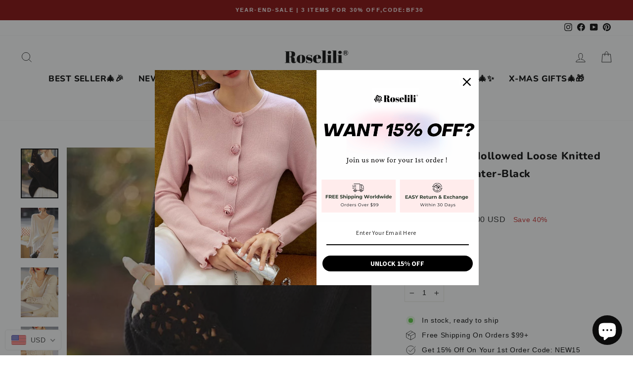

--- FILE ---
content_type: text/html; charset=utf-8
request_url: https://www.roselili.com/en-au/products/chloe-retro-hollowed-loose-knitted-pullover-sweater-black
body_size: 70403
content:
<!doctype html>
<html class="no-js" lang="en" dir="ltr">
<head>
<script src="https://www.dwin1.com/19038.js" type="text/javascript" defer="defer"></script>



<meta name="google-site-verification" content="ksOlvYgLWAVzbl8YMlpVPf3kvDgVtvvtOMhbA9MoIpY" />
  
<script>
window.KiwiSizing = window.KiwiSizing === undefined ? {} : window.KiwiSizing;
KiwiSizing.shop = "retropoem.myshopify.com";


KiwiSizing.data = {
  collections: "274156290237,289201389757,294203326653,273920131261,282806878397,274155438269,275295830205,268186615997,282387644605,281189548221",
  tags: "230829,_label_New,Sweater,Sweaters,Top,tops",
  product: "7505517445309",
  vendor: "Roselili",
  type: "Tops",
  title: "Chloe Retro Hollowed Loose Knitted Pullover Sweater-Black",
  images: ["\/\/www.roselili.com\/cdn\/shop\/files\/4_a661aa58-e203-41c1-b6a8-f3782b188cc3.jpg?v=1693988846","\/\/www.roselili.com\/cdn\/shop\/files\/1_a760742f-ff2c-4686-9c50-bd45ffb25901.jpg?v=1693988846","\/\/www.roselili.com\/cdn\/shop\/files\/2_e218ebb2-3c57-4cc0-938c-9de71c4714f6.jpg?v=1693988846","\/\/www.roselili.com\/cdn\/shop\/files\/5_5855b0ee-61bb-4133-bed4-dcb074797a8a.jpg?v=1693988846","\/\/www.roselili.com\/cdn\/shop\/files\/3_4e474876-a0dd-4fe4-8615-4d53ca5fb58f.jpg?v=1693988820"],
  options: [{"name":"Size","position":1,"values":["S","M","L","XL","XXL"]},{"name":"Color","position":2,"values":["Black","White"]}],
  variants: [{"id":43005085974717,"title":"S \/ Black","option1":"S","option2":"Black","option3":null,"sku":"SMILE20236601S","requires_shipping":true,"taxable":false,"featured_image":{"id":33662010523837,"product_id":7505517445309,"position":1,"created_at":"2023-09-06T16:26:59+08:00","updated_at":"2023-09-06T16:27:26+08:00","alt":null,"width":1080,"height":1440,"src":"\/\/www.roselili.com\/cdn\/shop\/files\/4_a661aa58-e203-41c1-b6a8-f3782b188cc3.jpg?v=1693988846","variant_ids":[43005085974717,43005086040253,43005086105789,43005086171325,43005086236861]},"available":true,"name":"Chloe Retro Hollowed Loose Knitted Pullover Sweater-Black - S \/ Black","public_title":"S \/ Black","options":["S","Black"],"price":5900,"weight":0,"compare_at_price":9900,"inventory_management":"shopify","barcode":null,"featured_media":{"alt":null,"id":25998487224509,"position":1,"preview_image":{"aspect_ratio":0.75,"height":1440,"width":1080,"src":"\/\/www.roselili.com\/cdn\/shop\/files\/4_a661aa58-e203-41c1-b6a8-f3782b188cc3.jpg?v=1693988846"}},"requires_selling_plan":false,"selling_plan_allocations":[]},{"id":43005085941949,"title":"S \/ White","option1":"S","option2":"White","option3":null,"sku":"SMILE20236602S","requires_shipping":true,"taxable":false,"featured_image":{"id":33662010425533,"product_id":7505517445309,"position":2,"created_at":"2023-09-06T16:26:59+08:00","updated_at":"2023-09-06T16:27:26+08:00","alt":null,"width":1080,"height":1440,"src":"\/\/www.roselili.com\/cdn\/shop\/files\/1_a760742f-ff2c-4686-9c50-bd45ffb25901.jpg?v=1693988846","variant_ids":[43005085941949,43005086007485,43005086073021,43005086138557,43005086204093]},"available":true,"name":"Chloe Retro Hollowed Loose Knitted Pullover Sweater-Black - S \/ White","public_title":"S \/ White","options":["S","White"],"price":5900,"weight":0,"compare_at_price":9900,"inventory_management":"shopify","barcode":null,"featured_media":{"alt":null,"id":25998487126205,"position":2,"preview_image":{"aspect_ratio":0.75,"height":1440,"width":1080,"src":"\/\/www.roselili.com\/cdn\/shop\/files\/1_a760742f-ff2c-4686-9c50-bd45ffb25901.jpg?v=1693988846"}},"requires_selling_plan":false,"selling_plan_allocations":[]},{"id":43005086040253,"title":"M \/ Black","option1":"M","option2":"Black","option3":null,"sku":"SMILE20236601M","requires_shipping":true,"taxable":false,"featured_image":{"id":33662010523837,"product_id":7505517445309,"position":1,"created_at":"2023-09-06T16:26:59+08:00","updated_at":"2023-09-06T16:27:26+08:00","alt":null,"width":1080,"height":1440,"src":"\/\/www.roselili.com\/cdn\/shop\/files\/4_a661aa58-e203-41c1-b6a8-f3782b188cc3.jpg?v=1693988846","variant_ids":[43005085974717,43005086040253,43005086105789,43005086171325,43005086236861]},"available":true,"name":"Chloe Retro Hollowed Loose Knitted Pullover Sweater-Black - M \/ Black","public_title":"M \/ Black","options":["M","Black"],"price":5900,"weight":0,"compare_at_price":9900,"inventory_management":"shopify","barcode":null,"featured_media":{"alt":null,"id":25998487224509,"position":1,"preview_image":{"aspect_ratio":0.75,"height":1440,"width":1080,"src":"\/\/www.roselili.com\/cdn\/shop\/files\/4_a661aa58-e203-41c1-b6a8-f3782b188cc3.jpg?v=1693988846"}},"requires_selling_plan":false,"selling_plan_allocations":[]},{"id":43005086007485,"title":"M \/ White","option1":"M","option2":"White","option3":null,"sku":"SMILE20236602M","requires_shipping":true,"taxable":false,"featured_image":{"id":33662010425533,"product_id":7505517445309,"position":2,"created_at":"2023-09-06T16:26:59+08:00","updated_at":"2023-09-06T16:27:26+08:00","alt":null,"width":1080,"height":1440,"src":"\/\/www.roselili.com\/cdn\/shop\/files\/1_a760742f-ff2c-4686-9c50-bd45ffb25901.jpg?v=1693988846","variant_ids":[43005085941949,43005086007485,43005086073021,43005086138557,43005086204093]},"available":true,"name":"Chloe Retro Hollowed Loose Knitted Pullover Sweater-Black - M \/ White","public_title":"M \/ White","options":["M","White"],"price":5900,"weight":0,"compare_at_price":9900,"inventory_management":"shopify","barcode":null,"featured_media":{"alt":null,"id":25998487126205,"position":2,"preview_image":{"aspect_ratio":0.75,"height":1440,"width":1080,"src":"\/\/www.roselili.com\/cdn\/shop\/files\/1_a760742f-ff2c-4686-9c50-bd45ffb25901.jpg?v=1693988846"}},"requires_selling_plan":false,"selling_plan_allocations":[]},{"id":43005086105789,"title":"L \/ Black","option1":"L","option2":"Black","option3":null,"sku":"SMILE20236601L","requires_shipping":true,"taxable":false,"featured_image":{"id":33662010523837,"product_id":7505517445309,"position":1,"created_at":"2023-09-06T16:26:59+08:00","updated_at":"2023-09-06T16:27:26+08:00","alt":null,"width":1080,"height":1440,"src":"\/\/www.roselili.com\/cdn\/shop\/files\/4_a661aa58-e203-41c1-b6a8-f3782b188cc3.jpg?v=1693988846","variant_ids":[43005085974717,43005086040253,43005086105789,43005086171325,43005086236861]},"available":true,"name":"Chloe Retro Hollowed Loose Knitted Pullover Sweater-Black - L \/ Black","public_title":"L \/ Black","options":["L","Black"],"price":5900,"weight":0,"compare_at_price":9900,"inventory_management":"shopify","barcode":null,"featured_media":{"alt":null,"id":25998487224509,"position":1,"preview_image":{"aspect_ratio":0.75,"height":1440,"width":1080,"src":"\/\/www.roselili.com\/cdn\/shop\/files\/4_a661aa58-e203-41c1-b6a8-f3782b188cc3.jpg?v=1693988846"}},"requires_selling_plan":false,"selling_plan_allocations":[]},{"id":43005086073021,"title":"L \/ White","option1":"L","option2":"White","option3":null,"sku":"SMILE20236602L","requires_shipping":true,"taxable":false,"featured_image":{"id":33662010425533,"product_id":7505517445309,"position":2,"created_at":"2023-09-06T16:26:59+08:00","updated_at":"2023-09-06T16:27:26+08:00","alt":null,"width":1080,"height":1440,"src":"\/\/www.roselili.com\/cdn\/shop\/files\/1_a760742f-ff2c-4686-9c50-bd45ffb25901.jpg?v=1693988846","variant_ids":[43005085941949,43005086007485,43005086073021,43005086138557,43005086204093]},"available":true,"name":"Chloe Retro Hollowed Loose Knitted Pullover Sweater-Black - L \/ White","public_title":"L \/ White","options":["L","White"],"price":5900,"weight":0,"compare_at_price":9900,"inventory_management":"shopify","barcode":null,"featured_media":{"alt":null,"id":25998487126205,"position":2,"preview_image":{"aspect_ratio":0.75,"height":1440,"width":1080,"src":"\/\/www.roselili.com\/cdn\/shop\/files\/1_a760742f-ff2c-4686-9c50-bd45ffb25901.jpg?v=1693988846"}},"requires_selling_plan":false,"selling_plan_allocations":[]},{"id":43005086171325,"title":"XL \/ Black","option1":"XL","option2":"Black","option3":null,"sku":"SMILE20236601XL","requires_shipping":true,"taxable":false,"featured_image":{"id":33662010523837,"product_id":7505517445309,"position":1,"created_at":"2023-09-06T16:26:59+08:00","updated_at":"2023-09-06T16:27:26+08:00","alt":null,"width":1080,"height":1440,"src":"\/\/www.roselili.com\/cdn\/shop\/files\/4_a661aa58-e203-41c1-b6a8-f3782b188cc3.jpg?v=1693988846","variant_ids":[43005085974717,43005086040253,43005086105789,43005086171325,43005086236861]},"available":true,"name":"Chloe Retro Hollowed Loose Knitted Pullover Sweater-Black - XL \/ Black","public_title":"XL \/ Black","options":["XL","Black"],"price":5900,"weight":0,"compare_at_price":9900,"inventory_management":"shopify","barcode":null,"featured_media":{"alt":null,"id":25998487224509,"position":1,"preview_image":{"aspect_ratio":0.75,"height":1440,"width":1080,"src":"\/\/www.roselili.com\/cdn\/shop\/files\/4_a661aa58-e203-41c1-b6a8-f3782b188cc3.jpg?v=1693988846"}},"requires_selling_plan":false,"selling_plan_allocations":[]},{"id":43005086138557,"title":"XL \/ White","option1":"XL","option2":"White","option3":null,"sku":"SMILE20236602XL","requires_shipping":true,"taxable":false,"featured_image":{"id":33662010425533,"product_id":7505517445309,"position":2,"created_at":"2023-09-06T16:26:59+08:00","updated_at":"2023-09-06T16:27:26+08:00","alt":null,"width":1080,"height":1440,"src":"\/\/www.roselili.com\/cdn\/shop\/files\/1_a760742f-ff2c-4686-9c50-bd45ffb25901.jpg?v=1693988846","variant_ids":[43005085941949,43005086007485,43005086073021,43005086138557,43005086204093]},"available":true,"name":"Chloe Retro Hollowed Loose Knitted Pullover Sweater-Black - XL \/ White","public_title":"XL \/ White","options":["XL","White"],"price":5900,"weight":0,"compare_at_price":9900,"inventory_management":"shopify","barcode":null,"featured_media":{"alt":null,"id":25998487126205,"position":2,"preview_image":{"aspect_ratio":0.75,"height":1440,"width":1080,"src":"\/\/www.roselili.com\/cdn\/shop\/files\/1_a760742f-ff2c-4686-9c50-bd45ffb25901.jpg?v=1693988846"}},"requires_selling_plan":false,"selling_plan_allocations":[]},{"id":43005086236861,"title":"XXL \/ Black","option1":"XXL","option2":"Black","option3":null,"sku":"SMILE20236601XXL","requires_shipping":true,"taxable":false,"featured_image":{"id":33662010523837,"product_id":7505517445309,"position":1,"created_at":"2023-09-06T16:26:59+08:00","updated_at":"2023-09-06T16:27:26+08:00","alt":null,"width":1080,"height":1440,"src":"\/\/www.roselili.com\/cdn\/shop\/files\/4_a661aa58-e203-41c1-b6a8-f3782b188cc3.jpg?v=1693988846","variant_ids":[43005085974717,43005086040253,43005086105789,43005086171325,43005086236861]},"available":true,"name":"Chloe Retro Hollowed Loose Knitted Pullover Sweater-Black - XXL \/ Black","public_title":"XXL \/ Black","options":["XXL","Black"],"price":5900,"weight":0,"compare_at_price":9900,"inventory_management":"shopify","barcode":null,"featured_media":{"alt":null,"id":25998487224509,"position":1,"preview_image":{"aspect_ratio":0.75,"height":1440,"width":1080,"src":"\/\/www.roselili.com\/cdn\/shop\/files\/4_a661aa58-e203-41c1-b6a8-f3782b188cc3.jpg?v=1693988846"}},"requires_selling_plan":false,"selling_plan_allocations":[]},{"id":43005086204093,"title":"XXL \/ White","option1":"XXL","option2":"White","option3":null,"sku":"SMILE20236602XXL","requires_shipping":true,"taxable":false,"featured_image":{"id":33662010425533,"product_id":7505517445309,"position":2,"created_at":"2023-09-06T16:26:59+08:00","updated_at":"2023-09-06T16:27:26+08:00","alt":null,"width":1080,"height":1440,"src":"\/\/www.roselili.com\/cdn\/shop\/files\/1_a760742f-ff2c-4686-9c50-bd45ffb25901.jpg?v=1693988846","variant_ids":[43005085941949,43005086007485,43005086073021,43005086138557,43005086204093]},"available":true,"name":"Chloe Retro Hollowed Loose Knitted Pullover Sweater-Black - XXL \/ White","public_title":"XXL \/ White","options":["XXL","White"],"price":5900,"weight":0,"compare_at_price":9900,"inventory_management":"shopify","barcode":null,"featured_media":{"alt":null,"id":25998487126205,"position":2,"preview_image":{"aspect_ratio":0.75,"height":1440,"width":1080,"src":"\/\/www.roselili.com\/cdn\/shop\/files\/1_a760742f-ff2c-4686-9c50-bd45ffb25901.jpg?v=1693988846"}},"requires_selling_plan":false,"selling_plan_allocations":[]}],
};

</script>
  <meta charset="utf-8">
  <meta http-equiv="X-UA-Compatible" content="IE=edge,chrome=1">
  <meta name="viewport" content="width=device-width,initial-scale=1">
  <meta name="theme-color" content="#0b0b0b">
  <link rel="canonical" href="https://www.roselili.com/en-au/products/chloe-retro-hollowed-loose-knitted-pullover-sweater-black">
  <link rel="preconnect" href="https://cdn.shopify.com">
  <link rel="preconnect" href="https://fonts.shopifycdn.com">
  <link rel="dns-prefetch" href="https://productreviews.shopifycdn.com">
  <link rel="dns-prefetch" href="https://ajax.googleapis.com">
  <link rel="dns-prefetch" href="https://maps.googleapis.com">
  <link rel="dns-prefetch" href="https://maps.gstatic.com"><link rel="shortcut icon" href="//www.roselili.com/cdn/shop/files/20220722172109_32x32.png?v=1658481746" type="image/png" /><title>Chloe Retro Hollowed Loose Knitted Pullover Sweater-Black
&ndash; Roselili
</title>
<meta name="description" content="Size S,M,L,XL,XXL Fabric 70% Cotton 30% Nylon Model Information Model Size -S. Please refer to the size chart for details. Height - 68.50&#39;&#39;/174cm, Bust - 32.82&#39;&#39;/82cm Waist - 23.62&#39;&#39;/60cm,Hipline - 35.43&#39;&#39;/90cm Washing Method Hand Wash In Cold Water Dry Clean Do Not Bleach No Tumble Dry Size(CM) S M L XL XXL LENGTH 61 "><meta property="og:site_name" content="Roselili">
  <meta property="og:url" content="https://www.roselili.com/en-au/products/chloe-retro-hollowed-loose-knitted-pullover-sweater-black">
  <meta property="og:title" content="Chloe Retro Hollowed Loose Knitted Pullover Sweater-Black">
  <meta property="og:type" content="product">
  <meta property="og:description" content="Size S,M,L,XL,XXL Fabric 70% Cotton 30% Nylon Model Information Model Size -S. Please refer to the size chart for details. Height - 68.50&#39;&#39;/174cm, Bust - 32.82&#39;&#39;/82cm Waist - 23.62&#39;&#39;/60cm,Hipline - 35.43&#39;&#39;/90cm Washing Method Hand Wash In Cold Water Dry Clean Do Not Bleach No Tumble Dry Size(CM) S M L XL XXL LENGTH 61 "><meta property="og:image" content="http://www.roselili.com/cdn/shop/files/4_a661aa58-e203-41c1-b6a8-f3782b188cc3.jpg?v=1693988846">
    <meta property="og:image:secure_url" content="https://www.roselili.com/cdn/shop/files/4_a661aa58-e203-41c1-b6a8-f3782b188cc3.jpg?v=1693988846">
    <meta property="og:image:width" content="1080">
    <meta property="og:image:height" content="1440"><meta name="twitter:site" content="@">
  <meta name="twitter:card" content="summary_large_image">
  <meta name="twitter:title" content="Chloe Retro Hollowed Loose Knitted Pullover Sweater-Black">
  <meta name="twitter:description" content="Size S,M,L,XL,XXL Fabric 70% Cotton 30% Nylon Model Information Model Size -S. Please refer to the size chart for details. Height - 68.50&#39;&#39;/174cm, Bust - 32.82&#39;&#39;/82cm Waist - 23.62&#39;&#39;/60cm,Hipline - 35.43&#39;&#39;/90cm Washing Method Hand Wash In Cold Water Dry Clean Do Not Bleach No Tumble Dry Size(CM) S M L XL XXL LENGTH 61 ">
<style data-shopify>@font-face {
  font-family: Nunito;
  font-weight: 800;
  font-style: normal;
  font-display: swap;
  src: url("//www.roselili.com/cdn/fonts/nunito/nunito_n8.a4faa34563722dcb4bd960ae538c49eb540a565f.woff2") format("woff2"),
       url("//www.roselili.com/cdn/fonts/nunito/nunito_n8.7b9b4d7a0ef879eb46735a0aecb391013c7f7aeb.woff") format("woff");
}

  

  
  
  
</style><link href="//www.roselili.com/cdn/shop/t/5/assets/theme.css?v=156884630075545728571765960278" rel="stylesheet" type="text/css" media="all" />
<style data-shopify>:root {
    --typeHeaderPrimary: Nunito;
    --typeHeaderFallback: sans-serif;
    --typeHeaderSize: 25px;
    --typeHeaderWeight: 800;
    --typeHeaderLineHeight: 1.7;
    --typeHeaderSpacing: 0.025em;

    --typeBasePrimary:"system_ui";
    --typeBaseFallback:-apple-system, 'Segoe UI', Roboto, 'Helvetica Neue', 'Noto Sans', 'Liberation Sans', Arial, sans-serif, 'Apple Color Emoji', 'Segoe UI Emoji', 'Segoe UI Symbol', 'Noto Color Emoji';
    --typeBaseSize: 14px;
    --typeBaseWeight: 400;
    --typeBaseSpacing: 0.05em;
    --typeBaseLineHeight: 1.8;

    --typeCollectionTitle: 20px;

    --iconWeight: 2px;
    --iconLinecaps: miter;

    
      --buttonRadius: 0px;
    

    --colorGridOverlayOpacity: 0.1;
  }

  .placeholder-content {
    background-image: linear-gradient(100deg, #ffffff 40%, #f7f7f7 63%, #ffffff 79%);
  }</style><script>
    document.documentElement.className = document.documentElement.className.replace('no-js', 'js');

    window.theme = window.theme || {};
    theme.routes = {
      home: "/en-au",
      cart: "/en-au/cart.js",
      cartPage: "/en-au/cart",
      cartAdd: "/en-au/cart/add.js",
      cartChange: "/en-au/cart/change.js"
    };
    theme.strings = {
      soldOut: "Sold Out",
      unavailable: "Unavailable",
      inStockLabel: "In stock, ready to ship",
      stockLabel: "Low stock - [count] items left",
      willNotShipUntil: "Ready to ship [date]",
      willBeInStockAfter: "Back in stock [date]",
      waitingForStock: "Inventory on the way",
      savePrice: "Save [saved_amount]",
      cartEmpty: "Your cart is currently empty.",
      cartTermsConfirmation: "You must agree with the terms and conditions of sales to check out",
      searchCollections: "Collections:",
      searchPages: "Pages:",
      searchArticles: "Articles:"
    };
    theme.settings = {
      dynamicVariantsEnable: true,
      cartType: "page",
      isCustomerTemplate: false,
      moneyFormat: "\u003cspan class=money\u003e${{amount}} USD\u003c\/span\u003e",
      saveType: "percent",
      productImageSize: "natural",
      productImageCover: true,
      predictiveSearch: true,
      predictiveSearchType: "product,article,page,collection",
      quickView: true,
      themeName: 'Impluse',
      themeVersion: "5.2.1"
    };
  </script>

  <script>window.performance && window.performance.mark && window.performance.mark('shopify.content_for_header.start');</script><meta name="facebook-domain-verification" content="06eovjeatromh13zb9dg4brc24v25z">
<meta name="facebook-domain-verification" content="x5awommp4fhtz28y0zz2uo9x939kzh">
<meta name="facebook-domain-verification" content="06eovjeatromh13zb9dg4brc24v25z">
<meta id="shopify-digital-wallet" name="shopify-digital-wallet" content="/57126355133/digital_wallets/dialog">
<meta name="shopify-checkout-api-token" content="ece9550d55f0bd4ece00116d8e2a42ab">
<meta id="in-context-paypal-metadata" data-shop-id="57126355133" data-venmo-supported="false" data-environment="production" data-locale="en_US" data-paypal-v4="true" data-currency="USD">
<link rel="alternate" hreflang="x-default" href="https://www.roselili.com/products/chloe-retro-hollowed-loose-knitted-pullover-sweater-black">
<link rel="alternate" hreflang="en" href="https://www.roselili.com/products/chloe-retro-hollowed-loose-knitted-pullover-sweater-black">
<link rel="alternate" hreflang="en-TR" href="https://www.roselili.com/en-tr/products/chloe-retro-hollowed-loose-knitted-pullover-sweater-black">
<link rel="alternate" hreflang="en-AU" href="https://www.roselili.com/en-au/products/chloe-retro-hollowed-loose-knitted-pullover-sweater-black">
<link rel="alternate" hreflang="en-IE" href="https://www.roselili.com/en-ie/products/chloe-retro-hollowed-loose-knitted-pullover-sweater-black">
<link rel="alternate" hreflang="en-RS" href="https://www.roselili.com/en-rs/products/chloe-retro-hollowed-loose-knitted-pullover-sweater-black">
<link rel="alternate" type="application/json+oembed" href="https://www.roselili.com/en-au/products/chloe-retro-hollowed-loose-knitted-pullover-sweater-black.oembed">
<script async="async" src="/checkouts/internal/preloads.js?locale=en-AU"></script>
<script id="shopify-features" type="application/json">{"accessToken":"ece9550d55f0bd4ece00116d8e2a42ab","betas":["rich-media-storefront-analytics"],"domain":"www.roselili.com","predictiveSearch":true,"shopId":57126355133,"locale":"en"}</script>
<script>var Shopify = Shopify || {};
Shopify.shop = "retropoem.myshopify.com";
Shopify.locale = "en";
Shopify.currency = {"active":"USD","rate":"1.0"};
Shopify.country = "AU";
Shopify.theme = {"name":"0801","id":130915991741,"schema_name":"Impulse","schema_version":"5.2.1","theme_store_id":null,"role":"main"};
Shopify.theme.handle = "null";
Shopify.theme.style = {"id":null,"handle":null};
Shopify.cdnHost = "www.roselili.com/cdn";
Shopify.routes = Shopify.routes || {};
Shopify.routes.root = "/en-au/";</script>
<script type="module">!function(o){(o.Shopify=o.Shopify||{}).modules=!0}(window);</script>
<script>!function(o){function n(){var o=[];function n(){o.push(Array.prototype.slice.apply(arguments))}return n.q=o,n}var t=o.Shopify=o.Shopify||{};t.loadFeatures=n(),t.autoloadFeatures=n()}(window);</script>
<script id="shop-js-analytics" type="application/json">{"pageType":"product"}</script>
<script defer="defer" async type="module" src="//www.roselili.com/cdn/shopifycloud/shop-js/modules/v2/client.init-shop-cart-sync_WVOgQShq.en.esm.js"></script>
<script defer="defer" async type="module" src="//www.roselili.com/cdn/shopifycloud/shop-js/modules/v2/chunk.common_C_13GLB1.esm.js"></script>
<script defer="defer" async type="module" src="//www.roselili.com/cdn/shopifycloud/shop-js/modules/v2/chunk.modal_CLfMGd0m.esm.js"></script>
<script type="module">
  await import("//www.roselili.com/cdn/shopifycloud/shop-js/modules/v2/client.init-shop-cart-sync_WVOgQShq.en.esm.js");
await import("//www.roselili.com/cdn/shopifycloud/shop-js/modules/v2/chunk.common_C_13GLB1.esm.js");
await import("//www.roselili.com/cdn/shopifycloud/shop-js/modules/v2/chunk.modal_CLfMGd0m.esm.js");

  window.Shopify.SignInWithShop?.initShopCartSync?.({"fedCMEnabled":true,"windoidEnabled":true});

</script>
<script>(function() {
  var isLoaded = false;
  function asyncLoad() {
    if (isLoaded) return;
    isLoaded = true;
    var urls = ["https:\/\/app.kiwisizing.com\/web\/js\/dist\/kiwiSizing\/plugin\/SizingPlugin.prod.js?v=330\u0026shop=retropoem.myshopify.com","https:\/\/cdn.fera.ai\/js\/fera.placeholder.js?shop=retropoem.myshopify.com","https:\/\/static.shareasale.com\/json\/shopify\/deduplication.js?shop=retropoem.myshopify.com","https:\/\/static.shareasale.com\/json\/shopify\/shareasale-tracking.js?sasmid=132993\u0026ssmtid=19038\u0026shop=retropoem.myshopify.com","https:\/\/cdn.nfcube.com\/instafeed-cd05a95942a74e30e5f6bb96372a4388.js?shop=retropoem.myshopify.com"];
    for (var i = 0; i < urls.length; i++) {
      var s = document.createElement('script');
      s.type = 'text/javascript';
      s.async = true;
      s.src = urls[i];
      var x = document.getElementsByTagName('script')[0];
      x.parentNode.insertBefore(s, x);
    }
  };
  if(window.attachEvent) {
    window.attachEvent('onload', asyncLoad);
  } else {
    window.addEventListener('load', asyncLoad, false);
  }
})();</script>
<script id="__st">var __st={"a":57126355133,"offset":28800,"reqid":"ee931e2b-edb0-407e-a926-059e57e26b96-1769609257","pageurl":"www.roselili.com\/en-au\/products\/chloe-retro-hollowed-loose-knitted-pullover-sweater-black","u":"6463c942333c","p":"product","rtyp":"product","rid":7505517445309};</script>
<script>window.ShopifyPaypalV4VisibilityTracking = true;</script>
<script id="captcha-bootstrap">!function(){'use strict';const t='contact',e='account',n='new_comment',o=[[t,t],['blogs',n],['comments',n],[t,'customer']],c=[[e,'customer_login'],[e,'guest_login'],[e,'recover_customer_password'],[e,'create_customer']],r=t=>t.map((([t,e])=>`form[action*='/${t}']:not([data-nocaptcha='true']) input[name='form_type'][value='${e}']`)).join(','),a=t=>()=>t?[...document.querySelectorAll(t)].map((t=>t.form)):[];function s(){const t=[...o],e=r(t);return a(e)}const i='password',u='form_key',d=['recaptcha-v3-token','g-recaptcha-response','h-captcha-response',i],f=()=>{try{return window.sessionStorage}catch{return}},m='__shopify_v',_=t=>t.elements[u];function p(t,e,n=!1){try{const o=window.sessionStorage,c=JSON.parse(o.getItem(e)),{data:r}=function(t){const{data:e,action:n}=t;return t[m]||n?{data:e,action:n}:{data:t,action:n}}(c);for(const[e,n]of Object.entries(r))t.elements[e]&&(t.elements[e].value=n);n&&o.removeItem(e)}catch(o){console.error('form repopulation failed',{error:o})}}const l='form_type',E='cptcha';function T(t){t.dataset[E]=!0}const w=window,h=w.document,L='Shopify',v='ce_forms',y='captcha';let A=!1;((t,e)=>{const n=(g='f06e6c50-85a8-45c8-87d0-21a2b65856fe',I='https://cdn.shopify.com/shopifycloud/storefront-forms-hcaptcha/ce_storefront_forms_captcha_hcaptcha.v1.5.2.iife.js',D={infoText:'Protected by hCaptcha',privacyText:'Privacy',termsText:'Terms'},(t,e,n)=>{const o=w[L][v],c=o.bindForm;if(c)return c(t,g,e,D).then(n);var r;o.q.push([[t,g,e,D],n]),r=I,A||(h.body.append(Object.assign(h.createElement('script'),{id:'captcha-provider',async:!0,src:r})),A=!0)});var g,I,D;w[L]=w[L]||{},w[L][v]=w[L][v]||{},w[L][v].q=[],w[L][y]=w[L][y]||{},w[L][y].protect=function(t,e){n(t,void 0,e),T(t)},Object.freeze(w[L][y]),function(t,e,n,w,h,L){const[v,y,A,g]=function(t,e,n){const i=e?o:[],u=t?c:[],d=[...i,...u],f=r(d),m=r(i),_=r(d.filter((([t,e])=>n.includes(e))));return[a(f),a(m),a(_),s()]}(w,h,L),I=t=>{const e=t.target;return e instanceof HTMLFormElement?e:e&&e.form},D=t=>v().includes(t);t.addEventListener('submit',(t=>{const e=I(t);if(!e)return;const n=D(e)&&!e.dataset.hcaptchaBound&&!e.dataset.recaptchaBound,o=_(e),c=g().includes(e)&&(!o||!o.value);(n||c)&&t.preventDefault(),c&&!n&&(function(t){try{if(!f())return;!function(t){const e=f();if(!e)return;const n=_(t);if(!n)return;const o=n.value;o&&e.removeItem(o)}(t);const e=Array.from(Array(32),(()=>Math.random().toString(36)[2])).join('');!function(t,e){_(t)||t.append(Object.assign(document.createElement('input'),{type:'hidden',name:u})),t.elements[u].value=e}(t,e),function(t,e){const n=f();if(!n)return;const o=[...t.querySelectorAll(`input[type='${i}']`)].map((({name:t})=>t)),c=[...d,...o],r={};for(const[a,s]of new FormData(t).entries())c.includes(a)||(r[a]=s);n.setItem(e,JSON.stringify({[m]:1,action:t.action,data:r}))}(t,e)}catch(e){console.error('failed to persist form',e)}}(e),e.submit())}));const S=(t,e)=>{t&&!t.dataset[E]&&(n(t,e.some((e=>e===t))),T(t))};for(const o of['focusin','change'])t.addEventListener(o,(t=>{const e=I(t);D(e)&&S(e,y())}));const B=e.get('form_key'),M=e.get(l),P=B&&M;t.addEventListener('DOMContentLoaded',(()=>{const t=y();if(P)for(const e of t)e.elements[l].value===M&&p(e,B);[...new Set([...A(),...v().filter((t=>'true'===t.dataset.shopifyCaptcha))])].forEach((e=>S(e,t)))}))}(h,new URLSearchParams(w.location.search),n,t,e,['guest_login'])})(!0,!0)}();</script>
<script integrity="sha256-4kQ18oKyAcykRKYeNunJcIwy7WH5gtpwJnB7kiuLZ1E=" data-source-attribution="shopify.loadfeatures" defer="defer" src="//www.roselili.com/cdn/shopifycloud/storefront/assets/storefront/load_feature-a0a9edcb.js" crossorigin="anonymous"></script>
<script data-source-attribution="shopify.dynamic_checkout.dynamic.init">var Shopify=Shopify||{};Shopify.PaymentButton=Shopify.PaymentButton||{isStorefrontPortableWallets:!0,init:function(){window.Shopify.PaymentButton.init=function(){};var t=document.createElement("script");t.src="https://www.roselili.com/cdn/shopifycloud/portable-wallets/latest/portable-wallets.en.js",t.type="module",document.head.appendChild(t)}};
</script>
<script data-source-attribution="shopify.dynamic_checkout.buyer_consent">
  function portableWalletsHideBuyerConsent(e){var t=document.getElementById("shopify-buyer-consent"),n=document.getElementById("shopify-subscription-policy-button");t&&n&&(t.classList.add("hidden"),t.setAttribute("aria-hidden","true"),n.removeEventListener("click",e))}function portableWalletsShowBuyerConsent(e){var t=document.getElementById("shopify-buyer-consent"),n=document.getElementById("shopify-subscription-policy-button");t&&n&&(t.classList.remove("hidden"),t.removeAttribute("aria-hidden"),n.addEventListener("click",e))}window.Shopify?.PaymentButton&&(window.Shopify.PaymentButton.hideBuyerConsent=portableWalletsHideBuyerConsent,window.Shopify.PaymentButton.showBuyerConsent=portableWalletsShowBuyerConsent);
</script>
<script>
  function portableWalletsCleanup(e){e&&e.src&&console.error("Failed to load portable wallets script "+e.src);var t=document.querySelectorAll("shopify-accelerated-checkout .shopify-payment-button__skeleton, shopify-accelerated-checkout-cart .wallet-cart-button__skeleton"),e=document.getElementById("shopify-buyer-consent");for(let e=0;e<t.length;e++)t[e].remove();e&&e.remove()}function portableWalletsNotLoadedAsModule(e){e instanceof ErrorEvent&&"string"==typeof e.message&&e.message.includes("import.meta")&&"string"==typeof e.filename&&e.filename.includes("portable-wallets")&&(window.removeEventListener("error",portableWalletsNotLoadedAsModule),window.Shopify.PaymentButton.failedToLoad=e,"loading"===document.readyState?document.addEventListener("DOMContentLoaded",window.Shopify.PaymentButton.init):window.Shopify.PaymentButton.init())}window.addEventListener("error",portableWalletsNotLoadedAsModule);
</script>

<script type="module" src="https://www.roselili.com/cdn/shopifycloud/portable-wallets/latest/portable-wallets.en.js" onError="portableWalletsCleanup(this)" crossorigin="anonymous"></script>
<script nomodule>
  document.addEventListener("DOMContentLoaded", portableWalletsCleanup);
</script>

<link id="shopify-accelerated-checkout-styles" rel="stylesheet" media="screen" href="https://www.roselili.com/cdn/shopifycloud/portable-wallets/latest/accelerated-checkout-backwards-compat.css" crossorigin="anonymous">
<style id="shopify-accelerated-checkout-cart">
        #shopify-buyer-consent {
  margin-top: 1em;
  display: inline-block;
  width: 100%;
}

#shopify-buyer-consent.hidden {
  display: none;
}

#shopify-subscription-policy-button {
  background: none;
  border: none;
  padding: 0;
  text-decoration: underline;
  font-size: inherit;
  cursor: pointer;
}

#shopify-subscription-policy-button::before {
  box-shadow: none;
}

      </style>

<script>window.performance && window.performance.mark && window.performance.mark('shopify.content_for_header.end');</script>

  <script src="//www.roselili.com/cdn/shop/t/5/assets/vendor-scripts-v10.js" defer="defer"></script><script src="//www.roselili.com/cdn/shop/t/5/assets/theme.js?v=61697690959979324581658223037" defer="defer"></script><!-- RYVIU APP :: Settings global -->	
    <script> var ryviu_global_settings = {"form":{"showTitle":true,"titleForm":"Rate Us","titleName":"Your Name","colorInput":"#464646","colorTitle":"#696969","noticeName":"Your name is required field","titleEmail":"Your Email","autoPublish":true,"colorNotice":"#dd2c00","colorSubmit":"#ffffff","noticeEmail":"Your email is required and valid email","titleSubmit":"Submit Your Review","titleSubject":"Review Title","titleSuccess":"Thank you! Your review is submited.","colorStarForm":"#ececec","noticeSubject":"Title is required field","showtitleForm":true,"titleMessenger":"Review Content","noticeMessenger":"Your review is required field","placeholderName":"John Smith","starActivecolor":"#fdbc00","backgroundSubmit":"#00aeef","placeholderEmail":"example@yourdomain.com","placeholderSubject":"Look great","placeholderMessenger":"Write something","loadAfterContentLoaded":true},"questions":{"by_text":"Author","of_text":"of","on_text":"am","des_form":"Ask a question to the community here","name_form":"Your Name","email_form":"Your E-Mail Adresse","input_text":"Have a question? Search for answers","title_form":"No answer found?","answer_form":"Your answers","answer_text":"Answer question","newest_text":"Latest New","notice_form":"Complete before submitting","submit_form":"Send a question","helpful_text":"Most helpful","showing_text":"Show","question_form":"Your question","titleCustomer":"","community_text":"Ask the community here","questions_text":"questions","title_answer_form":"Answer question","ask_community_text":"Ask the community","submit_answer_form":"Send a reply","write_question_text":"Ask a question","question_answer_form":"Question","placeholder_answer_form":"Answer is a required field!","placeholder_question_form":"Question is a required field!"},"mail_settings":{"notiToAdmin":false,"replyTemplate":"default","notiToCustomer":false,"autoSendRequest":false,"email_from_name":"retropoem","enableOrderHook":false,"newReviewNotice":false,"questionTemplate":"default","requestReviewTemplate":"default"},"review_widget":{"star":1,"style":"style2","title":true,"ofText":"of","tstar1":"Terrible","tstar2":"Poor","tstar3":"Average","tstar4":"Very Good","tstar5":"Excellent","nostars":false,"nowrite":false,"hideFlag":false,"hidedate":false,"noavatar":false,"noreview":true,"order_by":"late","showText":"Show:","showspam":true,"noReviews":"No reviews","outofText":"out of","random_to":20,"ryplyText":"Comment","starStyle":"style1","starcolor":"#e6e6e6","starsText":"stars","colorTitle":"#6c8187","colorWrite":"#ffffff","customDate":"dd\/MM\/yy","dateSelect":"dateDefaut","helpulText":"Is this helpful?","latestText":"Latest","nolastname":false,"oldestText":"Oldest","paddingTop":"0","reviewText":"review","sortbyText":"Sort by:","starHeight":13,"titleWrite":"Write a review","borderColor":"#ffffff","borderStyle":"solid","borderWidth":"0","colorAvatar":"#f8f8f8","firstReview":"Write a first review now","paddingLeft":"0","random_from":0,"reviewsText":"reviews","showingText":"Showing","disableReply":true,"paddingRight":"0","payment_type":"Monthly","textVerified":"Verified Purchase","colorVerified":"#05d92d","disableHelpul":false,"disableWidget":false,"paddingBottom":"0","titleCustomer":"Customer Reviews","filter_reviews":"all","backgroundRyviu":"transparent","backgroundWrite":"#ffb102","disablePurchase":false,"starActiveStyle":"style1","starActivecolor":"#fdbc00","show_title_customer":false,"filter_reviews_local":"US"},"design_settings":{"date":"timeago","sort":"late","showing":30,"url_shop":"www.roselili.com","colection":false,"no_number":false,"no_review":false,"defautDate":"timeago","defaultDate":"timeago","client_theme":"default","verify_reply":true,"verify_review":true,"reviews_per_page":"10"},"import_settings":{"nameAuto":true,"translate":true,"formatName":"random","inCountries":[],"only_images":false,"remove_text":"","number_export":20,"disable_less_reviews":3,"remove_title_reviews":false,"disable_empty_reviews":true,"disable_product_reviews":"enable"}};</script>
<!-- RYVIU APP -->
<!-- BEGIN app block: shopify://apps/beast-currency-converter/blocks/doubly/267afa86-a419-4d5b-a61b-556038e7294d -->


	<script>
		var DoublyGlobalCurrency, catchXHR = true, bccAppVersion = 1;
       	var DoublyGlobal = {
			theme : 'flags_theme',
			spanClass : 'money',
			cookieName : '_g1665287319',
			ratesUrl :  'https://init.grizzlyapps.com/9e32c84f0db4f7b1eb40c32bdb0bdea9',
			geoUrl : 'https://currency.grizzlyapps.com/83d400c612f9a099fab8f76dcab73a48',
			shopCurrency : 'USD',
            allowedCurrencies : '["USD","EUR","GBP","CAD","AUD"]',
			countriesJSON : '[]',
			currencyMessage : 'All orders are processed in USD. While the content of your cart is currently displayed in <span class="selected-currency"></span>, you will checkout using USD at the most current exchange rate.',
            currencyFormat : 'money_with_currency_format',
			euroFormat : 'amount',
            removeDecimals : 0,
            roundDecimals : 0,
            roundTo : '99',
            autoSwitch : 0,
			showPriceOnHover : 0,
            showCurrencyMessage : false,
			hideConverter : '',
			forceJqueryLoad : false,
			beeketing : true,
			themeScript : '',
			customerScriptBefore : '',
			customerScriptAfter : '',
			debug: false
		};

		<!-- inline script: fixes + various plugin js functions -->
		DoublyGlobal.themeScript = "if(DoublyGlobal.debug) debugger;dbGenericFixes=true; \/* hide generic *\/ if(window.location.href.indexOf('\/checkouts') != -1 || window.location.href.indexOf('\/password') != -1 || window.location.href.indexOf('\/orders') != -1) { const doublyStylesHide = document.createElement('style'); doublyStylesHide.textContent = ` .doubly-float, .doubly-wrapper { display:none !important; } `; document.head.appendChild(doublyStylesHide); } \/* generic code to add money, message, convert with retry *\/ function genericConvert(){ if (typeof doublyAddMessage !== 'undefined') doublyAddMessage(); if (typeof doublyAddMoney !== 'undefined') doublyAddMoney(); DoublyCurrency.convertAll(); initExtraFeatures(); } window.doublyChangeEvent = function(e) { var numRetries = (typeof doublyIntervalTries !== 'undefined' ? doublyIntervalTries : 6); var timeout = (typeof doublyIntervalTime !== 'undefined' ? doublyIntervalTime : 400); clearInterval(window.doublyInterval); \/* quick convert *\/ setTimeout(genericConvert, 50); \/* retry *\/ window.doublyInterval = setInterval(function() { try{ genericConvert(); } catch (e) { clearInterval(window.doublyInterval); } if (numRetries-- <= 0) clearInterval(window.doublyInterval); }, timeout); }; \/* bind events *\/ ['mouseup', 'change', 'input', 'scroll'].forEach(function(event) { document.removeEventListener(event, doublyChangeEvent); document.addEventListener(event, doublyChangeEvent); }); \/* for ajax cart *\/ jQueryGrizzly(document).unbind('ajaxComplete.doublyGenericFix'); jQueryGrizzly(document).bind('ajaxComplete.doublyGenericFix', doublyChangeEvent);";
                    DoublyGlobal.initNiceSelect = function(){
                        !function(e) {
                            e.fn.niceSelect = function() {
                                this.each(function() {
                                    var s = e(this);
                                    var t = s.next()
                                    , n = s.find('option')
                                    , a = s.find('option:selected');
                                    t.find('.current').html('<span class="flags flags-' + a.data('country') + '"></span> &nbsp;' + a.data('display') || a.text());
                                }),
                                e(document).off('.nice_select'),
                                e(document).on('click.nice_select', '.doubly-nice-select.doubly-nice-select', function(s) {
                                    var t = e(this);
                                    e('.doubly-nice-select').not(t).removeClass('open'),
                                    t.toggleClass('open'),
                                    t.hasClass('open') ? (t.find('.option'),
                                    t.find('.focus').removeClass('focus'),
                                    t.find('.selected').addClass('focus')) : t.focus()
                                }),
                                e(document).on('click.nice_select', function(s) {
                                    0 === e(s.target).closest('.doubly-nice-select').length && e('.doubly-nice-select').removeClass('open').find('.option')
                                }),
                                e(document).on('click.nice_select', '.doubly-nice-select .option', function(s) {
                                    var t = e(this);
                                    e('.doubly-nice-select').each(function() {
                                        var s = e(this).find('.option[data-value="' + t.data('value') + '"]')
                                        , n = s.closest('.doubly-nice-select');
                                        n.find('.selected').removeClass('selected'),
                                        s.addClass('selected');
                                        var a = '<span class="flags flags-' + s.data('country') + '"></span> &nbsp;' + s.data('display') || s.text();
                                        n.find('.current').html(a),
                                        n.prev('select').val(s.data('value')).trigger('change')
                                    })
                                }),
                                e(document).on('keydown.nice_select', '.doubly-nice-select', function(s) {
                                    var t = e(this)
                                    , n = e(t.find('.focus') || t.find('.list .option.selected'));
                                    if (32 == s.keyCode || 13 == s.keyCode)
                                        return t.hasClass('open') ? n.trigger('click') : t.trigger('click'),
                                        !1;
                                    if (40 == s.keyCode)
                                        return t.hasClass('open') ? n.next().length > 0 && (t.find('.focus').removeClass('focus'),
                                        n.next().addClass('focus')) : t.trigger('click'),
                                        !1;
                                    if (38 == s.keyCode)
                                        return t.hasClass('open') ? n.prev().length > 0 && (t.find('.focus').removeClass('focus'),
                                        n.prev().addClass('focus')) : t.trigger('click'),
                                        !1;
                                    if (27 == s.keyCode)
                                        t.hasClass('open') && t.trigger('click');
                                    else if (9 == s.keyCode && t.hasClass('open'))
                                        return !1
                                })
                            }
                        }(jQueryGrizzly);
                    };
                DoublyGlobal.addSelect = function(){
                    /* add select in select wrapper or body */  
                    if (jQueryGrizzly('.doubly-wrapper').length>0) { 
                        var doublyWrapper = '.doubly-wrapper';
                    } else if (jQueryGrizzly('.doubly-float').length==0) {
                        var doublyWrapper = '.doubly-float';
                        jQueryGrizzly('body').append('<div class="doubly-float"></div>');
                    }
                    document.querySelectorAll(doublyWrapper).forEach(function(el) {
                        el.insertAdjacentHTML('afterbegin', '<select class="currency-switcher right" name="doubly-currencies"><option value="USD" data-country="United-States" data-currency-symbol="&#36;" data-display="USD">US Dollar</option><option value="EUR" data-country="European-Union" data-currency-symbol="&#8364;" data-display="EUR">Euro</option><option value="GBP" data-country="United-Kingdom" data-currency-symbol="&#163;" data-display="GBP">British Pound Sterling</option><option value="CAD" data-country="Canada" data-currency-symbol="&#36;" data-display="CAD">Canadian Dollar</option><option value="AUD" data-country="Australia" data-currency-symbol="&#36;" data-display="AUD">Australian Dollar</option></select> <div class="doubly-nice-select currency-switcher right" data-nosnippet> <span class="current notranslate"></span> <ul class="list"> <li class="option notranslate" data-value="USD" data-country="United-States" data-currency-symbol="&#36;" data-display="USD"><span class="flags flags-United-States"></span> &nbsp;US Dollar</li><li class="option notranslate" data-value="EUR" data-country="European-Union" data-currency-symbol="&#8364;" data-display="EUR"><span class="flags flags-European-Union"></span> &nbsp;Euro</li><li class="option notranslate" data-value="GBP" data-country="United-Kingdom" data-currency-symbol="&#163;" data-display="GBP"><span class="flags flags-United-Kingdom"></span> &nbsp;British Pound Sterling</li><li class="option notranslate" data-value="CAD" data-country="Canada" data-currency-symbol="&#36;" data-display="CAD"><span class="flags flags-Canada"></span> &nbsp;Canadian Dollar</li><li class="option notranslate" data-value="AUD" data-country="Australia" data-currency-symbol="&#36;" data-display="AUD"><span class="flags flags-Australia"></span> &nbsp;Australian Dollar</li> </ul> </div>');
                    });
                }
		var bbb = "";
	</script>
	
	
	<!-- inline styles -->
	<style> 
		
		.flags{background-image:url("https://cdn.shopify.com/extensions/01997e3d-dbe8-7f57-a70f-4120f12c2b07/currency-54/assets/currency-flags.png")}
		.flags-small{background-image:url("https://cdn.shopify.com/extensions/01997e3d-dbe8-7f57-a70f-4120f12c2b07/currency-54/assets/currency-flags-small.png")}
		select.currency-switcher{display:none}.doubly-nice-select{-webkit-tap-highlight-color:transparent;background-color:#fff;border-radius:5px;border:1px solid #e8e8e8;box-sizing:border-box;cursor:pointer;display:block;float:left;font-family:"Helvetica Neue",Arial;font-size:14px;font-weight:400;height:42px;line-height:40px;outline:0;padding-left:12px;padding-right:30px;position:relative;text-align:left!important;transition:none;/*transition:all .2s ease-in-out;*/-webkit-user-select:none;-moz-user-select:none;-ms-user-select:none;user-select:none;white-space:nowrap;width:auto}.doubly-nice-select:hover{border-color:#dbdbdb}.doubly-nice-select.open,.doubly-nice-select:active,.doubly-nice-select:focus{border-color:#88bfff}.doubly-nice-select:after{border-bottom:2px solid #999;border-right:2px solid #999;content:"";display:block;height:5px;box-sizing:content-box;pointer-events:none;position:absolute;right:14px;top:16px;-webkit-transform-origin:66% 66%;transform-origin:66% 66%;-webkit-transform:rotate(45deg);transform:rotate(45deg);transition:transform .15s ease-in-out;width:5px}.doubly-nice-select.open:after{-webkit-transform:rotate(-135deg);transform:rotate(-135deg)}.doubly-nice-select.open .list{opacity:1;pointer-events:auto;-webkit-transform:scale(1) translateY(0);transform:scale(1) translateY(0); z-index:1000000 !important;}.doubly-nice-select.disabled{border-color:#ededed;color:#999;pointer-events:none}.doubly-nice-select.disabled:after{border-color:#ccc}.doubly-nice-select.wide{width:100%}.doubly-nice-select.wide .list{left:0!important;right:0!important}.doubly-nice-select.right{float:right}.doubly-nice-select.right .list{left:auto;right:0}.doubly-nice-select.small{font-size:12px;height:36px;line-height:34px}.doubly-nice-select.small:after{height:4px;width:4px}.flags-Afghanistan,.flags-Albania,.flags-Algeria,.flags-Andorra,.flags-Angola,.flags-Antigua-and-Barbuda,.flags-Argentina,.flags-Armenia,.flags-Aruba,.flags-Australia,.flags-Austria,.flags-Azerbaijan,.flags-Bahamas,.flags-Bahrain,.flags-Bangladesh,.flags-Barbados,.flags-Belarus,.flags-Belgium,.flags-Belize,.flags-Benin,.flags-Bermuda,.flags-Bhutan,.flags-Bitcoin,.flags-Bolivia,.flags-Bosnia-and-Herzegovina,.flags-Botswana,.flags-Brazil,.flags-Brunei,.flags-Bulgaria,.flags-Burkina-Faso,.flags-Burundi,.flags-Cambodia,.flags-Cameroon,.flags-Canada,.flags-Cape-Verde,.flags-Cayman-Islands,.flags-Central-African-Republic,.flags-Chad,.flags-Chile,.flags-China,.flags-Colombia,.flags-Comoros,.flags-Congo-Democratic,.flags-Congo-Republic,.flags-Costa-Rica,.flags-Cote-d_Ivoire,.flags-Croatia,.flags-Cuba,.flags-Curacao,.flags-Cyprus,.flags-Czech-Republic,.flags-Denmark,.flags-Djibouti,.flags-Dominica,.flags-Dominican-Republic,.flags-East-Timor,.flags-Ecuador,.flags-Egypt,.flags-El-Salvador,.flags-Equatorial-Guinea,.flags-Eritrea,.flags-Estonia,.flags-Ethiopia,.flags-European-Union,.flags-Falkland-Islands,.flags-Fiji,.flags-Finland,.flags-France,.flags-Gabon,.flags-Gambia,.flags-Georgia,.flags-Germany,.flags-Ghana,.flags-Gibraltar,.flags-Grecee,.flags-Grenada,.flags-Guatemala,.flags-Guernsey,.flags-Guinea,.flags-Guinea-Bissau,.flags-Guyana,.flags-Haiti,.flags-Honduras,.flags-Hong-Kong,.flags-Hungary,.flags-IMF,.flags-Iceland,.flags-India,.flags-Indonesia,.flags-Iran,.flags-Iraq,.flags-Ireland,.flags-Isle-of-Man,.flags-Israel,.flags-Italy,.flags-Jamaica,.flags-Japan,.flags-Jersey,.flags-Jordan,.flags-Kazakhstan,.flags-Kenya,.flags-Korea-North,.flags-Korea-South,.flags-Kosovo,.flags-Kuwait,.flags-Kyrgyzstan,.flags-Laos,.flags-Latvia,.flags-Lebanon,.flags-Lesotho,.flags-Liberia,.flags-Libya,.flags-Liechtenstein,.flags-Lithuania,.flags-Luxembourg,.flags-Macao,.flags-Macedonia,.flags-Madagascar,.flags-Malawi,.flags-Malaysia,.flags-Maldives,.flags-Mali,.flags-Malta,.flags-Marshall-Islands,.flags-Mauritania,.flags-Mauritius,.flags-Mexico,.flags-Micronesia-_Federated_,.flags-Moldova,.flags-Monaco,.flags-Mongolia,.flags-Montenegro,.flags-Morocco,.flags-Mozambique,.flags-Myanmar,.flags-Namibia,.flags-Nauru,.flags-Nepal,.flags-Netherlands,.flags-New-Zealand,.flags-Nicaragua,.flags-Niger,.flags-Nigeria,.flags-Norway,.flags-Oman,.flags-Pakistan,.flags-Palau,.flags-Panama,.flags-Papua-New-Guinea,.flags-Paraguay,.flags-Peru,.flags-Philippines,.flags-Poland,.flags-Portugal,.flags-Qatar,.flags-Romania,.flags-Russia,.flags-Rwanda,.flags-Saint-Helena,.flags-Saint-Kitts-and-Nevis,.flags-Saint-Lucia,.flags-Saint-Vincent-and-the-Grenadines,.flags-Samoa,.flags-San-Marino,.flags-Sao-Tome-and-Principe,.flags-Saudi-Arabia,.flags-Seborga,.flags-Senegal,.flags-Serbia,.flags-Seychelles,.flags-Sierra-Leone,.flags-Singapore,.flags-Slovakia,.flags-Slovenia,.flags-Solomon-Islands,.flags-Somalia,.flags-South-Africa,.flags-South-Sudan,.flags-Spain,.flags-Sri-Lanka,.flags-Sudan,.flags-Suriname,.flags-Swaziland,.flags-Sweden,.flags-Switzerland,.flags-Syria,.flags-Taiwan,.flags-Tajikistan,.flags-Tanzania,.flags-Thailand,.flags-Togo,.flags-Tonga,.flags-Trinidad-and-Tobago,.flags-Tunisia,.flags-Turkey,.flags-Turkmenistan,.flags-Tuvalu,.flags-Uganda,.flags-Ukraine,.flags-United-Arab-Emirates,.flags-United-Kingdom,.flags-United-States,.flags-Uruguay,.flags-Uzbekistan,.flags-Vanuatu,.flags-Vatican-City,.flags-Venezuela,.flags-Vietnam,.flags-Wallis-and-Futuna,.flags-XAG,.flags-XAU,.flags-XPT,.flags-Yemen,.flags-Zambia,.flags-Zimbabwe{width:30px;height:20px}.doubly-nice-select.small .option{line-height:34px;min-height:34px}.doubly-nice-select .list{background-color:#fff;border-radius:5px;box-shadow:0 0 0 1px rgba(68,68,68,.11);box-sizing:border-box;margin:4px 0 0!important;opacity:0;overflow:scroll;overflow-x:hidden;padding:0;pointer-events:none;position:absolute;top:100%;max-height:260px;left:0;-webkit-transform-origin:50% 0;transform-origin:50% 0;-webkit-transform:scale(.75) translateY(-21px);transform:scale(.75) translateY(-21px);transition:all .2s cubic-bezier(.5,0,0,1.25),opacity .15s ease-out;z-index:100000}.doubly-nice-select .current img,.doubly-nice-select .option img{vertical-align:top;padding-top:10px}.doubly-nice-select .list:hover .option:not(:hover){background-color:transparent!important}.doubly-nice-select .option{font-size:13px !important;float:none!important;text-align:left !important;margin:0px !important;font-family:Helvetica Neue,Arial !important;letter-spacing:normal;text-transform:none;display:block!important;cursor:pointer;font-weight:400;line-height:40px!important;list-style:none;min-height:40px;min-width:55px;margin-bottom:0;outline:0;padding-left:18px!important;padding-right:52px!important;text-align:left;transition:all .2s}.doubly-nice-select .option.focus,.doubly-nice-select .option.selected.focus,.doubly-nice-select .option:hover{background-color:#f6f6f6}.doubly-nice-select .option.selected{font-weight:700}.doubly-nice-select .current img{line-height:45px}.doubly-nice-select.slim{padding:0 18px 0 0;height:20px;line-height:20px;border:0;background:0 0!important}.doubly-nice-select.slim .current .flags{margin-top:0 !important}.doubly-nice-select.slim:after{right:4px;top:6px}.flags{background-repeat:no-repeat;display:block;margin:10px 4px 0 0 !important;float:left}.flags-Zimbabwe{background-position:-5px -5px}.flags-Zambia{background-position:-45px -5px}.flags-Yemen{background-position:-85px -5px}.flags-Vietnam{background-position:-125px -5px}.flags-Venezuela{background-position:-165px -5px}.flags-Vatican-City{background-position:-205px -5px}.flags-Vanuatu{background-position:-245px -5px}.flags-Uzbekistan{background-position:-285px -5px}.flags-Uruguay{background-position:-325px -5px}.flags-United-States{background-position:-365px -5px}.flags-United-Kingdom{background-position:-405px -5px}.flags-United-Arab-Emirates{background-position:-445px -5px}.flags-Ukraine{background-position:-5px -35px}.flags-Uganda{background-position:-45px -35px}.flags-Tuvalu{background-position:-85px -35px}.flags-Turkmenistan{background-position:-125px -35px}.flags-Turkey{background-position:-165px -35px}.flags-Tunisia{background-position:-205px -35px}.flags-Trinidad-and-Tobago{background-position:-245px -35px}.flags-Tonga{background-position:-285px -35px}.flags-Togo{background-position:-325px -35px}.flags-Thailand{background-position:-365px -35px}.flags-Tanzania{background-position:-405px -35px}.flags-Tajikistan{background-position:-445px -35px}.flags-Taiwan{background-position:-5px -65px}.flags-Syria{background-position:-45px -65px}.flags-Switzerland{background-position:-85px -65px}.flags-Sweden{background-position:-125px -65px}.flags-Swaziland{background-position:-165px -65px}.flags-Suriname{background-position:-205px -65px}.flags-Sudan{background-position:-245px -65px}.flags-Sri-Lanka{background-position:-285px -65px}.flags-Spain{background-position:-325px -65px}.flags-South-Sudan{background-position:-365px -65px}.flags-South-Africa{background-position:-405px -65px}.flags-Somalia{background-position:-445px -65px}.flags-Solomon-Islands{background-position:-5px -95px}.flags-Slovenia{background-position:-45px -95px}.flags-Slovakia{background-position:-85px -95px}.flags-Singapore{background-position:-125px -95px}.flags-Sierra-Leone{background-position:-165px -95px}.flags-Seychelles{background-position:-205px -95px}.flags-Serbia{background-position:-245px -95px}.flags-Senegal{background-position:-285px -95px}.flags-Saudi-Arabia{background-position:-325px -95px}.flags-Sao-Tome-and-Principe{background-position:-365px -95px}.flags-San-Marino{background-position:-405px -95px}.flags-Samoa{background-position:-445px -95px}.flags-Saint-Vincent-and-the-Grenadines{background-position:-5px -125px}.flags-Saint-Lucia{background-position:-45px -125px}.flags-Saint-Kitts-and-Nevis{background-position:-85px -125px}.flags-Rwanda{background-position:-125px -125px}.flags-Russia{background-position:-165px -125px}.flags-Romania{background-position:-205px -125px}.flags-Qatar{background-position:-245px -125px}.flags-Portugal{background-position:-285px -125px}.flags-Poland{background-position:-325px -125px}.flags-Philippines{background-position:-365px -125px}.flags-Peru{background-position:-405px -125px}.flags-Paraguay{background-position:-445px -125px}.flags-Papua-New-Guinea{background-position:-5px -155px}.flags-Panama{background-position:-45px -155px}.flags-Palau{background-position:-85px -155px}.flags-Pakistan{background-position:-125px -155px}.flags-Oman{background-position:-165px -155px}.flags-Norway{background-position:-205px -155px}.flags-Nigeria{background-position:-245px -155px}.flags-Niger{background-position:-285px -155px}.flags-Nicaragua{background-position:-325px -155px}.flags-New-Zealand{background-position:-365px -155px}.flags-Netherlands{background-position:-405px -155px}.flags-Nepal{background-position:-445px -155px}.flags-Nauru{background-position:-5px -185px}.flags-Namibia{background-position:-45px -185px}.flags-Myanmar{background-position:-85px -185px}.flags-Mozambique{background-position:-125px -185px}.flags-Morocco{background-position:-165px -185px}.flags-Montenegro{background-position:-205px -185px}.flags-Mongolia{background-position:-245px -185px}.flags-Monaco{background-position:-285px -185px}.flags-Moldova{background-position:-325px -185px}.flags-Micronesia-_Federated_{background-position:-365px -185px}.flags-Mexico{background-position:-405px -185px}.flags-Mauritius{background-position:-445px -185px}.flags-Mauritania{background-position:-5px -215px}.flags-Marshall-Islands{background-position:-45px -215px}.flags-Malta{background-position:-85px -215px}.flags-Mali{background-position:-125px -215px}.flags-Maldives{background-position:-165px -215px}.flags-Malaysia{background-position:-205px -215px}.flags-Malawi{background-position:-245px -215px}.flags-Madagascar{background-position:-285px -215px}.flags-Macedonia{background-position:-325px -215px}.flags-Luxembourg{background-position:-365px -215px}.flags-Lithuania{background-position:-405px -215px}.flags-Liechtenstein{background-position:-445px -215px}.flags-Libya{background-position:-5px -245px}.flags-Liberia{background-position:-45px -245px}.flags-Lesotho{background-position:-85px -245px}.flags-Lebanon{background-position:-125px -245px}.flags-Latvia{background-position:-165px -245px}.flags-Laos{background-position:-205px -245px}.flags-Kyrgyzstan{background-position:-245px -245px}.flags-Kuwait{background-position:-285px -245px}.flags-Kosovo{background-position:-325px -245px}.flags-Korea-South{background-position:-365px -245px}.flags-Korea-North{background-position:-405px -245px}.flags-Kiribati{width:30px;height:20px;background-position:-445px -245px}.flags-Kenya{background-position:-5px -275px}.flags-Kazakhstan{background-position:-45px -275px}.flags-Jordan{background-position:-85px -275px}.flags-Japan{background-position:-125px -275px}.flags-Jamaica{background-position:-165px -275px}.flags-Italy{background-position:-205px -275px}.flags-Israel{background-position:-245px -275px}.flags-Ireland{background-position:-285px -275px}.flags-Iraq{background-position:-325px -275px}.flags-Iran{background-position:-365px -275px}.flags-Indonesia{background-position:-405px -275px}.flags-India{background-position:-445px -275px}.flags-Iceland{background-position:-5px -305px}.flags-Hungary{background-position:-45px -305px}.flags-Honduras{background-position:-85px -305px}.flags-Haiti{background-position:-125px -305px}.flags-Guyana{background-position:-165px -305px}.flags-Guinea{background-position:-205px -305px}.flags-Guinea-Bissau{background-position:-245px -305px}.flags-Guatemala{background-position:-285px -305px}.flags-Grenada{background-position:-325px -305px}.flags-Grecee{background-position:-365px -305px}.flags-Ghana{background-position:-405px -305px}.flags-Germany{background-position:-445px -305px}.flags-Georgia{background-position:-5px -335px}.flags-Gambia{background-position:-45px -335px}.flags-Gabon{background-position:-85px -335px}.flags-France{background-position:-125px -335px}.flags-Finland{background-position:-165px -335px}.flags-Fiji{background-position:-205px -335px}.flags-Ethiopia{background-position:-245px -335px}.flags-Estonia{background-position:-285px -335px}.flags-Eritrea{background-position:-325px -335px}.flags-Equatorial-Guinea{background-position:-365px -335px}.flags-El-Salvador{background-position:-405px -335px}.flags-Egypt{background-position:-445px -335px}.flags-Ecuador{background-position:-5px -365px}.flags-East-Timor{background-position:-45px -365px}.flags-Dominican-Republic{background-position:-85px -365px}.flags-Dominica{background-position:-125px -365px}.flags-Djibouti{background-position:-165px -365px}.flags-Denmark{background-position:-205px -365px}.flags-Czech-Republic{background-position:-245px -365px}.flags-Cyprus{background-position:-285px -365px}.flags-Cuba{background-position:-325px -365px}.flags-Croatia{background-position:-365px -365px}.flags-Cote-d_Ivoire{background-position:-405px -365px}.flags-Costa-Rica{background-position:-445px -365px}.flags-Congo-Republic{background-position:-5px -395px}.flags-Congo-Democratic{background-position:-45px -395px}.flags-Comoros{background-position:-85px -395px}.flags-Colombia{background-position:-125px -395px}.flags-China{background-position:-165px -395px}.flags-Chile{background-position:-205px -395px}.flags-Chad{background-position:-245px -395px}.flags-Central-African-Republic{background-position:-285px -395px}.flags-Cape-Verde{background-position:-325px -395px}.flags-Canada{background-position:-365px -395px}.flags-Cameroon{background-position:-405px -395px}.flags-Cambodia{background-position:-445px -395px}.flags-Burundi{background-position:-5px -425px}.flags-Burkina-Faso{background-position:-45px -425px}.flags-Bulgaria{background-position:-85px -425px}.flags-Brunei{background-position:-125px -425px}.flags-Brazil{background-position:-165px -425px}.flags-Botswana{background-position:-205px -425px}.flags-Bosnia-and-Herzegovina{background-position:-245px -425px}.flags-Bolivia{background-position:-285px -425px}.flags-Bhutan{background-position:-325px -425px}.flags-Benin{background-position:-365px -425px}.flags-Belize{background-position:-405px -425px}.flags-Belgium{background-position:-445px -425px}.flags-Belarus{background-position:-5px -455px}.flags-Barbados{background-position:-45px -455px}.flags-Bangladesh{background-position:-85px -455px}.flags-Bahrain{background-position:-125px -455px}.flags-Bahamas{background-position:-165px -455px}.flags-Azerbaijan{background-position:-205px -455px}.flags-Austria{background-position:-245px -455px}.flags-Australia{background-position:-285px -455px}.flags-Armenia{background-position:-325px -455px}.flags-Argentina{background-position:-365px -455px}.flags-Antigua-and-Barbuda{background-position:-405px -455px}.flags-Andorra{background-position:-445px -455px}.flags-Algeria{background-position:-5px -485px}.flags-Albania{background-position:-45px -485px}.flags-Afghanistan{background-position:-85px -485px}.flags-Bermuda{background-position:-125px -485px}.flags-European-Union{background-position:-165px -485px}.flags-XPT{background-position:-205px -485px}.flags-XAU{background-position:-245px -485px}.flags-XAG{background-position:-285px -485px}.flags-Wallis-and-Futuna{background-position:-325px -485px}.flags-Seborga{background-position:-365px -485px}.flags-Aruba{background-position:-405px -485px}.flags-Angola{background-position:-445px -485px}.flags-Saint-Helena{background-position:-485px -5px}.flags-Macao{background-position:-485px -35px}.flags-Jersey{background-position:-485px -65px}.flags-Isle-of-Man{background-position:-485px -95px}.flags-IMF{background-position:-485px -125px}.flags-Hong-Kong{background-position:-485px -155px}.flags-Guernsey{background-position:-485px -185px}.flags-Gibraltar{background-position:-485px -215px}.flags-Falkland-Islands{background-position:-485px -245px}.flags-Curacao{background-position:-485px -275px}.flags-Cayman-Islands{background-position:-485px -305px}.flags-Bitcoin{background-position:-485px -335px}.flags-small{background-repeat:no-repeat;display:block;margin:5px 3px 0 0 !important;border:1px solid #fff;box-sizing:content-box;float:left}.doubly-nice-select.open .list .flags-small{margin-top:15px  !important}.flags-small.flags-Zimbabwe{width:15px;height:10px;background-position:0 0}.flags-small.flags-Zambia{width:15px;height:10px;background-position:-15px 0}.flags-small.flags-Yemen{width:15px;height:10px;background-position:-30px 0}.flags-small.flags-Vietnam{width:15px;height:10px;background-position:-45px 0}.flags-small.flags-Venezuela{width:15px;height:10px;background-position:-60px 0}.flags-small.flags-Vatican-City{width:15px;height:10px;background-position:-75px 0}.flags-small.flags-Vanuatu{width:15px;height:10px;background-position:-90px 0}.flags-small.flags-Uzbekistan{width:15px;height:10px;background-position:-105px 0}.flags-small.flags-Uruguay{width:15px;height:10px;background-position:-120px 0}.flags-small.flags-United-Kingdom{width:15px;height:10px;background-position:-150px 0}.flags-small.flags-United-Arab-Emirates{width:15px;height:10px;background-position:-165px 0}.flags-small.flags-Ukraine{width:15px;height:10px;background-position:0 -10px}.flags-small.flags-Uganda{width:15px;height:10px;background-position:-15px -10px}.flags-small.flags-Tuvalu{width:15px;height:10px;background-position:-30px -10px}.flags-small.flags-Turkmenistan{width:15px;height:10px;background-position:-45px -10px}.flags-small.flags-Turkey{width:15px;height:10px;background-position:-60px -10px}.flags-small.flags-Tunisia{width:15px;height:10px;background-position:-75px -10px}.flags-small.flags-Trinidad-and-Tobago{width:15px;height:10px;background-position:-90px -10px}.flags-small.flags-Tonga{width:15px;height:10px;background-position:-105px -10px}.flags-small.flags-Togo{width:15px;height:10px;background-position:-120px -10px}.flags-small.flags-Thailand{width:15px;height:10px;background-position:-135px -10px}.flags-small.flags-Tanzania{width:15px;height:10px;background-position:-150px -10px}.flags-small.flags-Tajikistan{width:15px;height:10px;background-position:-165px -10px}.flags-small.flags-Taiwan{width:15px;height:10px;background-position:0 -20px}.flags-small.flags-Syria{width:15px;height:10px;background-position:-15px -20px}.flags-small.flags-Switzerland{width:15px;height:10px;background-position:-30px -20px}.flags-small.flags-Sweden{width:15px;height:10px;background-position:-45px -20px}.flags-small.flags-Swaziland{width:15px;height:10px;background-position:-60px -20px}.flags-small.flags-Suriname{width:15px;height:10px;background-position:-75px -20px}.flags-small.flags-Sudan{width:15px;height:10px;background-position:-90px -20px}.flags-small.flags-Sri-Lanka{width:15px;height:10px;background-position:-105px -20px}.flags-small.flags-Spain{width:15px;height:10px;background-position:-120px -20px}.flags-small.flags-South-Sudan{width:15px;height:10px;background-position:-135px -20px}.flags-small.flags-South-Africa{width:15px;height:10px;background-position:-150px -20px}.flags-small.flags-Somalia{width:15px;height:10px;background-position:-165px -20px}.flags-small.flags-Solomon-Islands{width:15px;height:10px;background-position:0 -30px}.flags-small.flags-Slovenia{width:15px;height:10px;background-position:-15px -30px}.flags-small.flags-Slovakia{width:15px;height:10px;background-position:-30px -30px}.flags-small.flags-Singapore{width:15px;height:10px;background-position:-45px -30px}.flags-small.flags-Sierra-Leone{width:15px;height:10px;background-position:-60px -30px}.flags-small.flags-Seychelles{width:15px;height:10px;background-position:-75px -30px}.flags-small.flags-Serbia{width:15px;height:10px;background-position:-90px -30px}.flags-small.flags-Senegal{width:15px;height:10px;background-position:-105px -30px}.flags-small.flags-Saudi-Arabia{width:15px;height:10px;background-position:-120px -30px}.flags-small.flags-Sao-Tome-and-Principe{width:15px;height:10px;background-position:-135px -30px}.flags-small.flags-San-Marino{width:15px;height:10px;background-position:-150px -30px}.flags-small.flags-Samoa{width:15px;height:10px;background-position:-165px -30px}.flags-small.flags-Saint-Vincent-and-the-Grenadines{width:15px;height:10px;background-position:0 -40px}.flags-small.flags-Saint-Lucia{width:15px;height:10px;background-position:-15px -40px}.flags-small.flags-Saint-Kitts-and-Nevis{width:15px;height:10px;background-position:-30px -40px}.flags-small.flags-Rwanda{width:15px;height:10px;background-position:-45px -40px}.flags-small.flags-Russia{width:15px;height:10px;background-position:-60px -40px}.flags-small.flags-Romania{width:15px;height:10px;background-position:-75px -40px}.flags-small.flags-Qatar{width:15px;height:10px;background-position:-90px -40px}.flags-small.flags-Portugal{width:15px;height:10px;background-position:-105px -40px}.flags-small.flags-Poland{width:15px;height:10px;background-position:-120px -40px}.flags-small.flags-Philippines{width:15px;height:10px;background-position:-135px -40px}.flags-small.flags-Peru{width:15px;height:10px;background-position:-150px -40px}.flags-small.flags-Paraguay{width:15px;height:10px;background-position:-165px -40px}.flags-small.flags-Papua-New-Guinea{width:15px;height:10px;background-position:0 -50px}.flags-small.flags-Panama{width:15px;height:10px;background-position:-15px -50px}.flags-small.flags-Palau{width:15px;height:10px;background-position:-30px -50px}.flags-small.flags-Pakistan{width:15px;height:10px;background-position:-45px -50px}.flags-small.flags-Oman{width:15px;height:10px;background-position:-60px -50px}.flags-small.flags-Norway{width:15px;height:10px;background-position:-75px -50px}.flags-small.flags-Nigeria{width:15px;height:10px;background-position:-90px -50px}.flags-small.flags-Niger{width:15px;height:10px;background-position:-105px -50px}.flags-small.flags-Nicaragua{width:15px;height:10px;background-position:-120px -50px}.flags-small.flags-New-Zealand{width:15px;height:10px;background-position:-135px -50px}.flags-small.flags-Netherlands{width:15px;height:10px;background-position:-150px -50px}.flags-small.flags-Nepal{width:15px;height:10px;background-position:-165px -50px}.flags-small.flags-Nauru{width:15px;height:10px;background-position:0 -60px}.flags-small.flags-Namibia{width:15px;height:10px;background-position:-15px -60px}.flags-small.flags-Myanmar{width:15px;height:10px;background-position:-30px -60px}.flags-small.flags-Mozambique{width:15px;height:10px;background-position:-45px -60px}.flags-small.flags-Morocco{width:15px;height:10px;background-position:-60px -60px}.flags-small.flags-Montenegro{width:15px;height:10px;background-position:-75px -60px}.flags-small.flags-Mongolia{width:15px;height:10px;background-position:-90px -60px}.flags-small.flags-Monaco{width:15px;height:10px;background-position:-105px -60px}.flags-small.flags-Moldova{width:15px;height:10px;background-position:-120px -60px}.flags-small.flags-Micronesia-_Federated_{width:15px;height:10px;background-position:-135px -60px}.flags-small.flags-Mexico{width:15px;height:10px;background-position:-150px -60px}.flags-small.flags-Mauritius{width:15px;height:10px;background-position:-165px -60px}.flags-small.flags-Mauritania{width:15px;height:10px;background-position:0 -70px}.flags-small.flags-Marshall-Islands{width:15px;height:10px;background-position:-15px -70px}.flags-small.flags-Malta{width:15px;height:10px;background-position:-30px -70px}.flags-small.flags-Mali{width:15px;height:10px;background-position:-45px -70px}.flags-small.flags-Maldives{width:15px;height:10px;background-position:-60px -70px}.flags-small.flags-Malaysia{width:15px;height:10px;background-position:-75px -70px}.flags-small.flags-Malawi{width:15px;height:10px;background-position:-90px -70px}.flags-small.flags-Madagascar{width:15px;height:10px;background-position:-105px -70px}.flags-small.flags-Macedonia{width:15px;height:10px;background-position:-120px -70px}.flags-small.flags-Luxembourg{width:15px;height:10px;background-position:-135px -70px}.flags-small.flags-Lithuania{width:15px;height:10px;background-position:-150px -70px}.flags-small.flags-Liechtenstein{width:15px;height:10px;background-position:-165px -70px}.flags-small.flags-Libya{width:15px;height:10px;background-position:0 -80px}.flags-small.flags-Liberia{width:15px;height:10px;background-position:-15px -80px}.flags-small.flags-Lesotho{width:15px;height:10px;background-position:-30px -80px}.flags-small.flags-Lebanon{width:15px;height:10px;background-position:-45px -80px}.flags-small.flags-Latvia{width:15px;height:10px;background-position:-60px -80px}.flags-small.flags-Laos{width:15px;height:10px;background-position:-75px -80px}.flags-small.flags-Kyrgyzstan{width:15px;height:10px;background-position:-90px -80px}.flags-small.flags-Kuwait{width:15px;height:10px;background-position:-105px -80px}.flags-small.flags-Kosovo{width:15px;height:10px;background-position:-120px -80px}.flags-small.flags-Korea-South{width:15px;height:10px;background-position:-135px -80px}.flags-small.flags-Korea-North{width:15px;height:10px;background-position:-150px -80px}.flags-small.flags-Kiribati{width:15px;height:10px;background-position:-165px -80px}.flags-small.flags-Kenya{width:15px;height:10px;background-position:0 -90px}.flags-small.flags-Kazakhstan{width:15px;height:10px;background-position:-15px -90px}.flags-small.flags-Jordan{width:15px;height:10px;background-position:-30px -90px}.flags-small.flags-Japan{width:15px;height:10px;background-position:-45px -90px}.flags-small.flags-Jamaica{width:15px;height:10px;background-position:-60px -90px}.flags-small.flags-Italy{width:15px;height:10px;background-position:-75px -90px}.flags-small.flags-Israel{width:15px;height:10px;background-position:-90px -90px}.flags-small.flags-Ireland{width:15px;height:10px;background-position:-105px -90px}.flags-small.flags-Iraq{width:15px;height:10px;background-position:-120px -90px}.flags-small.flags-Iran{width:15px;height:10px;background-position:-135px -90px}.flags-small.flags-Indonesia{width:15px;height:10px;background-position:-150px -90px}.flags-small.flags-India{width:15px;height:10px;background-position:-165px -90px}.flags-small.flags-Iceland{width:15px;height:10px;background-position:0 -100px}.flags-small.flags-Hungary{width:15px;height:10px;background-position:-15px -100px}.flags-small.flags-Honduras{width:15px;height:10px;background-position:-30px -100px}.flags-small.flags-Haiti{width:15px;height:10px;background-position:-45px -100px}.flags-small.flags-Guyana{width:15px;height:10px;background-position:-60px -100px}.flags-small.flags-Guinea{width:15px;height:10px;background-position:-75px -100px}.flags-small.flags-Guinea-Bissau{width:15px;height:10px;background-position:-90px -100px}.flags-small.flags-Guatemala{width:15px;height:10px;background-position:-105px -100px}.flags-small.flags-Grenada{width:15px;height:10px;background-position:-120px -100px}.flags-small.flags-Grecee{width:15px;height:10px;background-position:-135px -100px}.flags-small.flags-Ghana{width:15px;height:10px;background-position:-150px -100px}.flags-small.flags-Germany{width:15px;height:10px;background-position:-165px -100px}.flags-small.flags-Georgia{width:15px;height:10px;background-position:0 -110px}.flags-small.flags-Gambia{width:15px;height:10px;background-position:-15px -110px}.flags-small.flags-Gabon{width:15px;height:10px;background-position:-30px -110px}.flags-small.flags-France{width:15px;height:10px;background-position:-45px -110px}.flags-small.flags-Finland{width:15px;height:10px;background-position:-60px -110px}.flags-small.flags-Fiji{width:15px;height:10px;background-position:-75px -110px}.flags-small.flags-Ethiopia{width:15px;height:10px;background-position:-90px -110px}.flags-small.flags-Estonia{width:15px;height:10px;background-position:-105px -110px}.flags-small.flags-Eritrea{width:15px;height:10px;background-position:-120px -110px}.flags-small.flags-Equatorial-Guinea{width:15px;height:10px;background-position:-135px -110px}.flags-small.flags-El-Salvador{width:15px;height:10px;background-position:-150px -110px}.flags-small.flags-Egypt{width:15px;height:10px;background-position:-165px -110px}.flags-small.flags-Ecuador{width:15px;height:10px;background-position:0 -120px}.flags-small.flags-East-Timor{width:15px;height:10px;background-position:-15px -120px}.flags-small.flags-Dominican-Republic{width:15px;height:10px;background-position:-30px -120px}.flags-small.flags-Dominica{width:15px;height:10px;background-position:-45px -120px}.flags-small.flags-Djibouti{width:15px;height:10px;background-position:-60px -120px}.flags-small.flags-Denmark{width:15px;height:10px;background-position:-75px -120px}.flags-small.flags-Czech-Republic{width:15px;height:10px;background-position:-90px -120px}.flags-small.flags-Cyprus{width:15px;height:10px;background-position:-105px -120px}.flags-small.flags-Cuba{width:15px;height:10px;background-position:-120px -120px}.flags-small.flags-Croatia{width:15px;height:10px;background-position:-135px -120px}.flags-small.flags-Cote-d_Ivoire{width:15px;height:10px;background-position:-150px -120px}.flags-small.flags-Costa-Rica{width:15px;height:10px;background-position:-165px -120px}.flags-small.flags-Congo-Republic{width:15px;height:10px;background-position:0 -130px}.flags-small.flags-Congo-Democratic{width:15px;height:10px;background-position:-15px -130px}.flags-small.flags-Comoros{width:15px;height:10px;background-position:-30px -130px}.flags-small.flags-Colombia{width:15px;height:10px;background-position:-45px -130px}.flags-small.flags-China{width:15px;height:10px;background-position:-60px -130px}.flags-small.flags-Chile{width:15px;height:10px;background-position:-75px -130px}.flags-small.flags-Chad{width:15px;height:10px;background-position:-90px -130px}.flags-small.flags-Central-African-Republic{width:15px;height:10px;background-position:-105px -130px}.flags-small.flags-Cape-Verde{width:15px;height:10px;background-position:-120px -130px}.flags-small.flags-Canada{width:15px;height:10px;background-position:-135px -130px}.flags-small.flags-Cameroon{width:15px;height:10px;background-position:-150px -130px}.flags-small.flags-Cambodia{width:15px;height:10px;background-position:-165px -130px}.flags-small.flags-Burundi{width:15px;height:10px;background-position:0 -140px}.flags-small.flags-Burkina-Faso{width:15px;height:10px;background-position:-15px -140px}.flags-small.flags-Bulgaria{width:15px;height:10px;background-position:-30px -140px}.flags-small.flags-Brunei{width:15px;height:10px;background-position:-45px -140px}.flags-small.flags-Brazil{width:15px;height:10px;background-position:-60px -140px}.flags-small.flags-Botswana{width:15px;height:10px;background-position:-75px -140px}.flags-small.flags-Bosnia-and-Herzegovina{width:15px;height:10px;background-position:-90px -140px}.flags-small.flags-Bolivia{width:15px;height:10px;background-position:-105px -140px}.flags-small.flags-Bhutan{width:15px;height:10px;background-position:-120px -140px}.flags-small.flags-Benin{width:15px;height:10px;background-position:-135px -140px}.flags-small.flags-Belize{width:15px;height:10px;background-position:-150px -140px}.flags-small.flags-Belgium{width:15px;height:10px;background-position:-165px -140px}.flags-small.flags-Belarus{width:15px;height:10px;background-position:0 -150px}.flags-small.flags-Barbados{width:15px;height:10px;background-position:-15px -150px}.flags-small.flags-Bangladesh{width:15px;height:10px;background-position:-30px -150px}.flags-small.flags-Bahrain{width:15px;height:10px;background-position:-45px -150px}.flags-small.flags-Bahamas{width:15px;height:10px;background-position:-60px -150px}.flags-small.flags-Azerbaijan{width:15px;height:10px;background-position:-75px -150px}.flags-small.flags-Austria{width:15px;height:10px;background-position:-90px -150px}.flags-small.flags-Australia{width:15px;height:10px;background-position:-105px -150px}.flags-small.flags-Armenia{width:15px;height:10px;background-position:-120px -150px}.flags-small.flags-Argentina{width:15px;height:10px;background-position:-135px -150px}.flags-small.flags-Antigua-and-Barbuda{width:15px;height:10px;background-position:-150px -150px}.flags-small.flags-Andorra{width:15px;height:10px;background-position:-165px -150px}.flags-small.flags-Algeria{width:15px;height:10px;background-position:0 -160px}.flags-small.flags-Albania{width:15px;height:10px;background-position:-15px -160px}.flags-small.flags-Afghanistan{width:15px;height:10px;background-position:-30px -160px}.flags-small.flags-Bermuda{width:15px;height:10px;background-position:-45px -160px}.flags-small.flags-European-Union{width:15px;height:10px;background-position:-60px -160px}.flags-small.flags-United-States{width:15px;height:9px;background-position:-75px -160px}.flags-small.flags-XPT{width:15px;height:10px;background-position:-90px -160px}.flags-small.flags-XAU{width:15px;height:10px;background-position:-105px -160px}.flags-small.flags-XAG{width:15px;height:10px;background-position:-120px -160px}.flags-small.flags-Wallis-and-Futuna{width:15px;height:10px;background-position:-135px -160px}.flags-small.flags-Seborga{width:15px;height:10px;background-position:-150px -160px}.flags-small.flags-Aruba{width:15px;height:10px;background-position:-165px -160px}.flags-small.flags-Angola{width:15px;height:10px;background-position:0 -170px}.flags-small.flags-Saint-Helena{width:15px;height:10px;background-position:-15px -170px}.flags-small.flags-Macao{width:15px;height:10px;background-position:-30px -170px}.flags-small.flags-Jersey{width:15px;height:10px;background-position:-45px -170px}.flags-small.flags-Isle-of-Man{width:15px;height:10px;background-position:-60px -170px}.flags-small.flags-IMF{width:15px;height:10px;background-position:-75px -170px}.flags-small.flags-Hong-Kong{width:15px;height:10px;background-position:-90px -170px}.flags-small.flags-Guernsey{width:15px;height:10px;background-position:-105px -170px}.flags-small.flags-Gibraltar{width:15px;height:10px;background-position:-120px -170px}.flags-small.flags-Falkland-Islands{width:15px;height:10px;background-position:-135px -170px}.flags-small.flags-Curacao{width:15px;height:10px;background-position:-150px -170px}.flags-small.flags-Cayman-Islands{width:15px;height:10px;background-position:-165px -170px}.flags-small.flags-Bitcoin{width:15px;height:10px;background-position:-180px 0}.doubly-float .doubly-nice-select .list{left:0;right:auto}
		
		
		.layered-currency-switcher{width:auto;float:right;padding:0 0 0 50px;margin:0px;}.layered-currency-switcher li{display:block;float:left;font-size:15px;margin:0px;}.layered-currency-switcher li button.currency-switcher-btn{width:auto;height:auto;margin-bottom:0px;background:#fff;font-family:Arial!important;line-height:18px;border:1px solid #dadada;border-radius:25px;color:#9a9a9a;float:left;font-weight:700;margin-left:-46px;min-width:90px;position:relative;text-align:center;text-decoration:none;padding:10px 11px 10px 49px}.price-on-hover,.price-on-hover-wrapper{font-size:15px!important;line-height:25px!important}.layered-currency-switcher li button.currency-switcher-btn:focus{outline:0;-webkit-outline:none;-moz-outline:none;-o-outline:none}.layered-currency-switcher li button.currency-switcher-btn:hover{background:#ddf6cf;border-color:#a9d092;color:#89b171}.layered-currency-switcher li button.currency-switcher-btn span{display:none}.layered-currency-switcher li button.currency-switcher-btn:first-child{border-radius:25px}.layered-currency-switcher li button.currency-switcher-btn.selected{background:#de4c39;border-color:#de4c39;color:#fff;z-index:99;padding-left:23px!important;padding-right:23px!important}.layered-currency-switcher li button.currency-switcher-btn.selected span{display:inline-block}.doubly,.money{position:relative; font-weight:inherit !important; font-size:inherit !important;text-decoration:inherit !important;}.price-on-hover-wrapper{position:absolute;left:-50%;text-align:center;width:200%;top:110%;z-index:100000000}.price-on-hover{background:#333;border-color:#FFF!important;padding:2px 5px 3px;font-weight:400;border-radius:5px;font-family:Helvetica Neue,Arial;color:#fff;border:0}.price-on-hover:after{content:\"\";position:absolute;left:50%;margin-left:-4px;margin-top:-2px;width:0;height:0;border-bottom:solid 4px #333;border-left:solid 4px transparent;border-right:solid 4px transparent}.doubly-message{margin:5px 0}.doubly-wrapper{float:right}.doubly-float{position:fixed;bottom:10px;left:10px;right:auto;z-index:100000;}select.currency-switcher{margin:0px; position:relative; top:auto;}.doubly-nice-select, .doubly-nice-select .list { background: #FFFFFF; } .doubly-nice-select .current, .doubly-nice-select .list .option { color: #403F3F; } .doubly-nice-select .option:hover, .doubly-nice-select .option.focus, .doubly-nice-select .option.selected.focus { background-color: #F6F6F6; } .price-on-hover { background-color: #333333 !important; color: #FFFFFF !important; } .price-on-hover:after { border-bottom-color: #333333 !important;} .doubly-float .doubly-nice-select .list{top:-210px;left:0;right:auto}
	</style>
	
	<script src="https://cdn.shopify.com/extensions/01997e3d-dbe8-7f57-a70f-4120f12c2b07/currency-54/assets/doubly.js" async data-no-instant></script>



<!-- END app block --><!-- BEGIN app block: shopify://apps/frequently-bought/blocks/app-embed-block/b1a8cbea-c844-4842-9529-7c62dbab1b1f --><script>
    window.codeblackbelt = window.codeblackbelt || {};
    window.codeblackbelt.shop = window.codeblackbelt.shop || 'retropoem.myshopify.com';
    
        window.codeblackbelt.productId = 7505517445309;</script><script src="//cdn.codeblackbelt.com/widgets/frequently-bought-together/main.min.js?version=2026012822+0800" async></script>
 <!-- END app block --><script src="https://cdn.shopify.com/extensions/e8878072-2f6b-4e89-8082-94b04320908d/inbox-1254/assets/inbox-chat-loader.js" type="text/javascript" defer="defer"></script>
<script src="https://cdn.shopify.com/extensions/019b8d54-2388-79d8-becc-d32a3afe2c7a/omnisend-50/assets/omnisend-in-shop.js" type="text/javascript" defer="defer"></script>
<script src="https://cdn.shopify.com/extensions/019bde97-a6f8-7700-a29a-355164148025/globo-color-swatch-214/assets/globoswatch.js" type="text/javascript" defer="defer"></script>
<link href="https://monorail-edge.shopifysvc.com" rel="dns-prefetch">
<script>(function(){if ("sendBeacon" in navigator && "performance" in window) {try {var session_token_from_headers = performance.getEntriesByType('navigation')[0].serverTiming.find(x => x.name == '_s').description;} catch {var session_token_from_headers = undefined;}var session_cookie_matches = document.cookie.match(/_shopify_s=([^;]*)/);var session_token_from_cookie = session_cookie_matches && session_cookie_matches.length === 2 ? session_cookie_matches[1] : "";var session_token = session_token_from_headers || session_token_from_cookie || "";function handle_abandonment_event(e) {var entries = performance.getEntries().filter(function(entry) {return /monorail-edge.shopifysvc.com/.test(entry.name);});if (!window.abandonment_tracked && entries.length === 0) {window.abandonment_tracked = true;var currentMs = Date.now();var navigation_start = performance.timing.navigationStart;var payload = {shop_id: 57126355133,url: window.location.href,navigation_start,duration: currentMs - navigation_start,session_token,page_type: "product"};window.navigator.sendBeacon("https://monorail-edge.shopifysvc.com/v1/produce", JSON.stringify({schema_id: "online_store_buyer_site_abandonment/1.1",payload: payload,metadata: {event_created_at_ms: currentMs,event_sent_at_ms: currentMs}}));}}window.addEventListener('pagehide', handle_abandonment_event);}}());</script>
<script id="web-pixels-manager-setup">(function e(e,d,r,n,o){if(void 0===o&&(o={}),!Boolean(null===(a=null===(i=window.Shopify)||void 0===i?void 0:i.analytics)||void 0===a?void 0:a.replayQueue)){var i,a;window.Shopify=window.Shopify||{};var t=window.Shopify;t.analytics=t.analytics||{};var s=t.analytics;s.replayQueue=[],s.publish=function(e,d,r){return s.replayQueue.push([e,d,r]),!0};try{self.performance.mark("wpm:start")}catch(e){}var l=function(){var e={modern:/Edge?\/(1{2}[4-9]|1[2-9]\d|[2-9]\d{2}|\d{4,})\.\d+(\.\d+|)|Firefox\/(1{2}[4-9]|1[2-9]\d|[2-9]\d{2}|\d{4,})\.\d+(\.\d+|)|Chrom(ium|e)\/(9{2}|\d{3,})\.\d+(\.\d+|)|(Maci|X1{2}).+ Version\/(15\.\d+|(1[6-9]|[2-9]\d|\d{3,})\.\d+)([,.]\d+|)( \(\w+\)|)( Mobile\/\w+|) Safari\/|Chrome.+OPR\/(9{2}|\d{3,})\.\d+\.\d+|(CPU[ +]OS|iPhone[ +]OS|CPU[ +]iPhone|CPU IPhone OS|CPU iPad OS)[ +]+(15[._]\d+|(1[6-9]|[2-9]\d|\d{3,})[._]\d+)([._]\d+|)|Android:?[ /-](13[3-9]|1[4-9]\d|[2-9]\d{2}|\d{4,})(\.\d+|)(\.\d+|)|Android.+Firefox\/(13[5-9]|1[4-9]\d|[2-9]\d{2}|\d{4,})\.\d+(\.\d+|)|Android.+Chrom(ium|e)\/(13[3-9]|1[4-9]\d|[2-9]\d{2}|\d{4,})\.\d+(\.\d+|)|SamsungBrowser\/([2-9]\d|\d{3,})\.\d+/,legacy:/Edge?\/(1[6-9]|[2-9]\d|\d{3,})\.\d+(\.\d+|)|Firefox\/(5[4-9]|[6-9]\d|\d{3,})\.\d+(\.\d+|)|Chrom(ium|e)\/(5[1-9]|[6-9]\d|\d{3,})\.\d+(\.\d+|)([\d.]+$|.*Safari\/(?![\d.]+ Edge\/[\d.]+$))|(Maci|X1{2}).+ Version\/(10\.\d+|(1[1-9]|[2-9]\d|\d{3,})\.\d+)([,.]\d+|)( \(\w+\)|)( Mobile\/\w+|) Safari\/|Chrome.+OPR\/(3[89]|[4-9]\d|\d{3,})\.\d+\.\d+|(CPU[ +]OS|iPhone[ +]OS|CPU[ +]iPhone|CPU IPhone OS|CPU iPad OS)[ +]+(10[._]\d+|(1[1-9]|[2-9]\d|\d{3,})[._]\d+)([._]\d+|)|Android:?[ /-](13[3-9]|1[4-9]\d|[2-9]\d{2}|\d{4,})(\.\d+|)(\.\d+|)|Mobile Safari.+OPR\/([89]\d|\d{3,})\.\d+\.\d+|Android.+Firefox\/(13[5-9]|1[4-9]\d|[2-9]\d{2}|\d{4,})\.\d+(\.\d+|)|Android.+Chrom(ium|e)\/(13[3-9]|1[4-9]\d|[2-9]\d{2}|\d{4,})\.\d+(\.\d+|)|Android.+(UC? ?Browser|UCWEB|U3)[ /]?(15\.([5-9]|\d{2,})|(1[6-9]|[2-9]\d|\d{3,})\.\d+)\.\d+|SamsungBrowser\/(5\.\d+|([6-9]|\d{2,})\.\d+)|Android.+MQ{2}Browser\/(14(\.(9|\d{2,})|)|(1[5-9]|[2-9]\d|\d{3,})(\.\d+|))(\.\d+|)|K[Aa][Ii]OS\/(3\.\d+|([4-9]|\d{2,})\.\d+)(\.\d+|)/},d=e.modern,r=e.legacy,n=navigator.userAgent;return n.match(d)?"modern":n.match(r)?"legacy":"unknown"}(),u="modern"===l?"modern":"legacy",c=(null!=n?n:{modern:"",legacy:""})[u],f=function(e){return[e.baseUrl,"/wpm","/b",e.hashVersion,"modern"===e.buildTarget?"m":"l",".js"].join("")}({baseUrl:d,hashVersion:r,buildTarget:u}),m=function(e){var d=e.version,r=e.bundleTarget,n=e.surface,o=e.pageUrl,i=e.monorailEndpoint;return{emit:function(e){var a=e.status,t=e.errorMsg,s=(new Date).getTime(),l=JSON.stringify({metadata:{event_sent_at_ms:s},events:[{schema_id:"web_pixels_manager_load/3.1",payload:{version:d,bundle_target:r,page_url:o,status:a,surface:n,error_msg:t},metadata:{event_created_at_ms:s}}]});if(!i)return console&&console.warn&&console.warn("[Web Pixels Manager] No Monorail endpoint provided, skipping logging."),!1;try{return self.navigator.sendBeacon.bind(self.navigator)(i,l)}catch(e){}var u=new XMLHttpRequest;try{return u.open("POST",i,!0),u.setRequestHeader("Content-Type","text/plain"),u.send(l),!0}catch(e){return console&&console.warn&&console.warn("[Web Pixels Manager] Got an unhandled error while logging to Monorail."),!1}}}}({version:r,bundleTarget:l,surface:e.surface,pageUrl:self.location.href,monorailEndpoint:e.monorailEndpoint});try{o.browserTarget=l,function(e){var d=e.src,r=e.async,n=void 0===r||r,o=e.onload,i=e.onerror,a=e.sri,t=e.scriptDataAttributes,s=void 0===t?{}:t,l=document.createElement("script"),u=document.querySelector("head"),c=document.querySelector("body");if(l.async=n,l.src=d,a&&(l.integrity=a,l.crossOrigin="anonymous"),s)for(var f in s)if(Object.prototype.hasOwnProperty.call(s,f))try{l.dataset[f]=s[f]}catch(e){}if(o&&l.addEventListener("load",o),i&&l.addEventListener("error",i),u)u.appendChild(l);else{if(!c)throw new Error("Did not find a head or body element to append the script");c.appendChild(l)}}({src:f,async:!0,onload:function(){if(!function(){var e,d;return Boolean(null===(d=null===(e=window.Shopify)||void 0===e?void 0:e.analytics)||void 0===d?void 0:d.initialized)}()){var d=window.webPixelsManager.init(e)||void 0;if(d){var r=window.Shopify.analytics;r.replayQueue.forEach((function(e){var r=e[0],n=e[1],o=e[2];d.publishCustomEvent(r,n,o)})),r.replayQueue=[],r.publish=d.publishCustomEvent,r.visitor=d.visitor,r.initialized=!0}}},onerror:function(){return m.emit({status:"failed",errorMsg:"".concat(f," has failed to load")})},sri:function(e){var d=/^sha384-[A-Za-z0-9+/=]+$/;return"string"==typeof e&&d.test(e)}(c)?c:"",scriptDataAttributes:o}),m.emit({status:"loading"})}catch(e){m.emit({status:"failed",errorMsg:(null==e?void 0:e.message)||"Unknown error"})}}})({shopId: 57126355133,storefrontBaseUrl: "https://www.roselili.com",extensionsBaseUrl: "https://extensions.shopifycdn.com/cdn/shopifycloud/web-pixels-manager",monorailEndpoint: "https://monorail-edge.shopifysvc.com/unstable/produce_batch",surface: "storefront-renderer",enabledBetaFlags: ["2dca8a86"],webPixelsConfigList: [{"id":"536510653","configuration":"{\"config\":\"{\\\"pixel_id\\\":\\\"G-57P3HH87Y0\\\",\\\"gtag_events\\\":[{\\\"type\\\":\\\"purchase\\\",\\\"action_label\\\":\\\"G-57P3HH87Y0\\\"},{\\\"type\\\":\\\"page_view\\\",\\\"action_label\\\":\\\"G-57P3HH87Y0\\\"},{\\\"type\\\":\\\"view_item\\\",\\\"action_label\\\":\\\"G-57P3HH87Y0\\\"},{\\\"type\\\":\\\"search\\\",\\\"action_label\\\":\\\"G-57P3HH87Y0\\\"},{\\\"type\\\":\\\"add_to_cart\\\",\\\"action_label\\\":\\\"G-57P3HH87Y0\\\"},{\\\"type\\\":\\\"begin_checkout\\\",\\\"action_label\\\":\\\"G-57P3HH87Y0\\\"},{\\\"type\\\":\\\"add_payment_info\\\",\\\"action_label\\\":\\\"G-57P3HH87Y0\\\"}],\\\"enable_monitoring_mode\\\":false}\"}","eventPayloadVersion":"v1","runtimeContext":"OPEN","scriptVersion":"b2a88bafab3e21179ed38636efcd8a93","type":"APP","apiClientId":1780363,"privacyPurposes":[],"dataSharingAdjustments":{"protectedCustomerApprovalScopes":["read_customer_address","read_customer_email","read_customer_name","read_customer_personal_data","read_customer_phone"]}},{"id":"408355005","configuration":"{\"masterTagID\":\"19038\",\"merchantID\":\"132993\",\"appPath\":\"https:\/\/daedalus.shareasale.com\",\"storeID\":\"NaN\",\"xTypeMode\":\"NaN\",\"xTypeValue\":\"NaN\",\"channelDedup\":\"NaN\"}","eventPayloadVersion":"v1","runtimeContext":"STRICT","scriptVersion":"f300cca684872f2df140f714437af558","type":"APP","apiClientId":4929191,"privacyPurposes":["ANALYTICS","MARKETING"],"dataSharingAdjustments":{"protectedCustomerApprovalScopes":["read_customer_personal_data"]}},{"id":"245727421","configuration":"{\"pixel_id\":\"1578411002557018\",\"pixel_type\":\"facebook_pixel\"}","eventPayloadVersion":"v1","runtimeContext":"OPEN","scriptVersion":"ca16bc87fe92b6042fbaa3acc2fbdaa6","type":"APP","apiClientId":2329312,"privacyPurposes":["ANALYTICS","MARKETING","SALE_OF_DATA"],"dataSharingAdjustments":{"protectedCustomerApprovalScopes":["read_customer_address","read_customer_email","read_customer_name","read_customer_personal_data","read_customer_phone"]}},{"id":"104628413","configuration":"{\"apiURL\":\"https:\/\/api.omnisend.com\",\"appURL\":\"https:\/\/app.omnisend.com\",\"brandID\":\"60ff820ae9d524001abdaae6\",\"trackingURL\":\"https:\/\/wt.omnisendlink.com\"}","eventPayloadVersion":"v1","runtimeContext":"STRICT","scriptVersion":"aa9feb15e63a302383aa48b053211bbb","type":"APP","apiClientId":186001,"privacyPurposes":["ANALYTICS","MARKETING","SALE_OF_DATA"],"dataSharingAdjustments":{"protectedCustomerApprovalScopes":["read_customer_address","read_customer_email","read_customer_name","read_customer_personal_data","read_customer_phone"]}},{"id":"50659517","eventPayloadVersion":"1","runtimeContext":"LAX","scriptVersion":"1","type":"CUSTOM","privacyPurposes":["ANALYTICS","MARKETING","SALE_OF_DATA"],"name":"ShareASale Tracking"},{"id":"shopify-app-pixel","configuration":"{}","eventPayloadVersion":"v1","runtimeContext":"STRICT","scriptVersion":"0450","apiClientId":"shopify-pixel","type":"APP","privacyPurposes":["ANALYTICS","MARKETING"]},{"id":"shopify-custom-pixel","eventPayloadVersion":"v1","runtimeContext":"LAX","scriptVersion":"0450","apiClientId":"shopify-pixel","type":"CUSTOM","privacyPurposes":["ANALYTICS","MARKETING"]}],isMerchantRequest: false,initData: {"shop":{"name":"Roselili","paymentSettings":{"currencyCode":"USD"},"myshopifyDomain":"retropoem.myshopify.com","countryCode":"MY","storefrontUrl":"https:\/\/www.roselili.com\/en-au"},"customer":null,"cart":null,"checkout":null,"productVariants":[{"price":{"amount":59.0,"currencyCode":"USD"},"product":{"title":"Chloe Retro Hollowed Loose Knitted Pullover Sweater-Black","vendor":"Roselili","id":"7505517445309","untranslatedTitle":"Chloe Retro Hollowed Loose Knitted Pullover Sweater-Black","url":"\/en-au\/products\/chloe-retro-hollowed-loose-knitted-pullover-sweater-black","type":"Tops"},"id":"43005085974717","image":{"src":"\/\/www.roselili.com\/cdn\/shop\/files\/4_a661aa58-e203-41c1-b6a8-f3782b188cc3.jpg?v=1693988846"},"sku":"SMILE20236601S","title":"S \/ Black","untranslatedTitle":"S \/ Black"},{"price":{"amount":59.0,"currencyCode":"USD"},"product":{"title":"Chloe Retro Hollowed Loose Knitted Pullover Sweater-Black","vendor":"Roselili","id":"7505517445309","untranslatedTitle":"Chloe Retro Hollowed Loose Knitted Pullover Sweater-Black","url":"\/en-au\/products\/chloe-retro-hollowed-loose-knitted-pullover-sweater-black","type":"Tops"},"id":"43005085941949","image":{"src":"\/\/www.roselili.com\/cdn\/shop\/files\/1_a760742f-ff2c-4686-9c50-bd45ffb25901.jpg?v=1693988846"},"sku":"SMILE20236602S","title":"S \/ White","untranslatedTitle":"S \/ White"},{"price":{"amount":59.0,"currencyCode":"USD"},"product":{"title":"Chloe Retro Hollowed Loose Knitted Pullover Sweater-Black","vendor":"Roselili","id":"7505517445309","untranslatedTitle":"Chloe Retro Hollowed Loose Knitted Pullover Sweater-Black","url":"\/en-au\/products\/chloe-retro-hollowed-loose-knitted-pullover-sweater-black","type":"Tops"},"id":"43005086040253","image":{"src":"\/\/www.roselili.com\/cdn\/shop\/files\/4_a661aa58-e203-41c1-b6a8-f3782b188cc3.jpg?v=1693988846"},"sku":"SMILE20236601M","title":"M \/ Black","untranslatedTitle":"M \/ Black"},{"price":{"amount":59.0,"currencyCode":"USD"},"product":{"title":"Chloe Retro Hollowed Loose Knitted Pullover Sweater-Black","vendor":"Roselili","id":"7505517445309","untranslatedTitle":"Chloe Retro Hollowed Loose Knitted Pullover Sweater-Black","url":"\/en-au\/products\/chloe-retro-hollowed-loose-knitted-pullover-sweater-black","type":"Tops"},"id":"43005086007485","image":{"src":"\/\/www.roselili.com\/cdn\/shop\/files\/1_a760742f-ff2c-4686-9c50-bd45ffb25901.jpg?v=1693988846"},"sku":"SMILE20236602M","title":"M \/ White","untranslatedTitle":"M \/ White"},{"price":{"amount":59.0,"currencyCode":"USD"},"product":{"title":"Chloe Retro Hollowed Loose Knitted Pullover Sweater-Black","vendor":"Roselili","id":"7505517445309","untranslatedTitle":"Chloe Retro Hollowed Loose Knitted Pullover Sweater-Black","url":"\/en-au\/products\/chloe-retro-hollowed-loose-knitted-pullover-sweater-black","type":"Tops"},"id":"43005086105789","image":{"src":"\/\/www.roselili.com\/cdn\/shop\/files\/4_a661aa58-e203-41c1-b6a8-f3782b188cc3.jpg?v=1693988846"},"sku":"SMILE20236601L","title":"L \/ Black","untranslatedTitle":"L \/ Black"},{"price":{"amount":59.0,"currencyCode":"USD"},"product":{"title":"Chloe Retro Hollowed Loose Knitted Pullover Sweater-Black","vendor":"Roselili","id":"7505517445309","untranslatedTitle":"Chloe Retro Hollowed Loose Knitted Pullover Sweater-Black","url":"\/en-au\/products\/chloe-retro-hollowed-loose-knitted-pullover-sweater-black","type":"Tops"},"id":"43005086073021","image":{"src":"\/\/www.roselili.com\/cdn\/shop\/files\/1_a760742f-ff2c-4686-9c50-bd45ffb25901.jpg?v=1693988846"},"sku":"SMILE20236602L","title":"L \/ White","untranslatedTitle":"L \/ White"},{"price":{"amount":59.0,"currencyCode":"USD"},"product":{"title":"Chloe Retro Hollowed Loose Knitted Pullover Sweater-Black","vendor":"Roselili","id":"7505517445309","untranslatedTitle":"Chloe Retro Hollowed Loose Knitted Pullover Sweater-Black","url":"\/en-au\/products\/chloe-retro-hollowed-loose-knitted-pullover-sweater-black","type":"Tops"},"id":"43005086171325","image":{"src":"\/\/www.roselili.com\/cdn\/shop\/files\/4_a661aa58-e203-41c1-b6a8-f3782b188cc3.jpg?v=1693988846"},"sku":"SMILE20236601XL","title":"XL \/ Black","untranslatedTitle":"XL \/ Black"},{"price":{"amount":59.0,"currencyCode":"USD"},"product":{"title":"Chloe Retro Hollowed Loose Knitted Pullover Sweater-Black","vendor":"Roselili","id":"7505517445309","untranslatedTitle":"Chloe Retro Hollowed Loose Knitted Pullover Sweater-Black","url":"\/en-au\/products\/chloe-retro-hollowed-loose-knitted-pullover-sweater-black","type":"Tops"},"id":"43005086138557","image":{"src":"\/\/www.roselili.com\/cdn\/shop\/files\/1_a760742f-ff2c-4686-9c50-bd45ffb25901.jpg?v=1693988846"},"sku":"SMILE20236602XL","title":"XL \/ White","untranslatedTitle":"XL \/ White"},{"price":{"amount":59.0,"currencyCode":"USD"},"product":{"title":"Chloe Retro Hollowed Loose Knitted Pullover Sweater-Black","vendor":"Roselili","id":"7505517445309","untranslatedTitle":"Chloe Retro Hollowed Loose Knitted Pullover Sweater-Black","url":"\/en-au\/products\/chloe-retro-hollowed-loose-knitted-pullover-sweater-black","type":"Tops"},"id":"43005086236861","image":{"src":"\/\/www.roselili.com\/cdn\/shop\/files\/4_a661aa58-e203-41c1-b6a8-f3782b188cc3.jpg?v=1693988846"},"sku":"SMILE20236601XXL","title":"XXL \/ Black","untranslatedTitle":"XXL \/ Black"},{"price":{"amount":59.0,"currencyCode":"USD"},"product":{"title":"Chloe Retro Hollowed Loose Knitted Pullover Sweater-Black","vendor":"Roselili","id":"7505517445309","untranslatedTitle":"Chloe Retro Hollowed Loose Knitted Pullover Sweater-Black","url":"\/en-au\/products\/chloe-retro-hollowed-loose-knitted-pullover-sweater-black","type":"Tops"},"id":"43005086204093","image":{"src":"\/\/www.roselili.com\/cdn\/shop\/files\/1_a760742f-ff2c-4686-9c50-bd45ffb25901.jpg?v=1693988846"},"sku":"SMILE20236602XXL","title":"XXL \/ White","untranslatedTitle":"XXL \/ White"}],"purchasingCompany":null},},"https://www.roselili.com/cdn","fcfee988w5aeb613cpc8e4bc33m6693e112",{"modern":"","legacy":""},{"shopId":"57126355133","storefrontBaseUrl":"https:\/\/www.roselili.com","extensionBaseUrl":"https:\/\/extensions.shopifycdn.com\/cdn\/shopifycloud\/web-pixels-manager","surface":"storefront-renderer","enabledBetaFlags":"[\"2dca8a86\"]","isMerchantRequest":"false","hashVersion":"fcfee988w5aeb613cpc8e4bc33m6693e112","publish":"custom","events":"[[\"page_viewed\",{}],[\"product_viewed\",{\"productVariant\":{\"price\":{\"amount\":59.0,\"currencyCode\":\"USD\"},\"product\":{\"title\":\"Chloe Retro Hollowed Loose Knitted Pullover Sweater-Black\",\"vendor\":\"Roselili\",\"id\":\"7505517445309\",\"untranslatedTitle\":\"Chloe Retro Hollowed Loose Knitted Pullover Sweater-Black\",\"url\":\"\/en-au\/products\/chloe-retro-hollowed-loose-knitted-pullover-sweater-black\",\"type\":\"Tops\"},\"id\":\"43005085974717\",\"image\":{\"src\":\"\/\/www.roselili.com\/cdn\/shop\/files\/4_a661aa58-e203-41c1-b6a8-f3782b188cc3.jpg?v=1693988846\"},\"sku\":\"SMILE20236601S\",\"title\":\"S \/ Black\",\"untranslatedTitle\":\"S \/ Black\"}}]]"});</script><script>
  window.ShopifyAnalytics = window.ShopifyAnalytics || {};
  window.ShopifyAnalytics.meta = window.ShopifyAnalytics.meta || {};
  window.ShopifyAnalytics.meta.currency = 'USD';
  var meta = {"product":{"id":7505517445309,"gid":"gid:\/\/shopify\/Product\/7505517445309","vendor":"Roselili","type":"Tops","handle":"chloe-retro-hollowed-loose-knitted-pullover-sweater-black","variants":[{"id":43005085974717,"price":5900,"name":"Chloe Retro Hollowed Loose Knitted Pullover Sweater-Black - S \/ Black","public_title":"S \/ Black","sku":"SMILE20236601S"},{"id":43005085941949,"price":5900,"name":"Chloe Retro Hollowed Loose Knitted Pullover Sweater-Black - S \/ White","public_title":"S \/ White","sku":"SMILE20236602S"},{"id":43005086040253,"price":5900,"name":"Chloe Retro Hollowed Loose Knitted Pullover Sweater-Black - M \/ Black","public_title":"M \/ Black","sku":"SMILE20236601M"},{"id":43005086007485,"price":5900,"name":"Chloe Retro Hollowed Loose Knitted Pullover Sweater-Black - M \/ White","public_title":"M \/ White","sku":"SMILE20236602M"},{"id":43005086105789,"price":5900,"name":"Chloe Retro Hollowed Loose Knitted Pullover Sweater-Black - L \/ Black","public_title":"L \/ Black","sku":"SMILE20236601L"},{"id":43005086073021,"price":5900,"name":"Chloe Retro Hollowed Loose Knitted Pullover Sweater-Black - L \/ White","public_title":"L \/ White","sku":"SMILE20236602L"},{"id":43005086171325,"price":5900,"name":"Chloe Retro Hollowed Loose Knitted Pullover Sweater-Black - XL \/ Black","public_title":"XL \/ Black","sku":"SMILE20236601XL"},{"id":43005086138557,"price":5900,"name":"Chloe Retro Hollowed Loose Knitted Pullover Sweater-Black - XL \/ White","public_title":"XL \/ White","sku":"SMILE20236602XL"},{"id":43005086236861,"price":5900,"name":"Chloe Retro Hollowed Loose Knitted Pullover Sweater-Black - XXL \/ Black","public_title":"XXL \/ Black","sku":"SMILE20236601XXL"},{"id":43005086204093,"price":5900,"name":"Chloe Retro Hollowed Loose Knitted Pullover Sweater-Black - XXL \/ White","public_title":"XXL \/ White","sku":"SMILE20236602XXL"}],"remote":false},"page":{"pageType":"product","resourceType":"product","resourceId":7505517445309,"requestId":"ee931e2b-edb0-407e-a926-059e57e26b96-1769609257"}};
  for (var attr in meta) {
    window.ShopifyAnalytics.meta[attr] = meta[attr];
  }
</script>
<script class="analytics">
  (function () {
    var customDocumentWrite = function(content) {
      var jquery = null;

      if (window.jQuery) {
        jquery = window.jQuery;
      } else if (window.Checkout && window.Checkout.$) {
        jquery = window.Checkout.$;
      }

      if (jquery) {
        jquery('body').append(content);
      }
    };

    var hasLoggedConversion = function(token) {
      if (token) {
        return document.cookie.indexOf('loggedConversion=' + token) !== -1;
      }
      return false;
    }

    var setCookieIfConversion = function(token) {
      if (token) {
        var twoMonthsFromNow = new Date(Date.now());
        twoMonthsFromNow.setMonth(twoMonthsFromNow.getMonth() + 2);

        document.cookie = 'loggedConversion=' + token + '; expires=' + twoMonthsFromNow;
      }
    }

    var trekkie = window.ShopifyAnalytics.lib = window.trekkie = window.trekkie || [];
    if (trekkie.integrations) {
      return;
    }
    trekkie.methods = [
      'identify',
      'page',
      'ready',
      'track',
      'trackForm',
      'trackLink'
    ];
    trekkie.factory = function(method) {
      return function() {
        var args = Array.prototype.slice.call(arguments);
        args.unshift(method);
        trekkie.push(args);
        return trekkie;
      };
    };
    for (var i = 0; i < trekkie.methods.length; i++) {
      var key = trekkie.methods[i];
      trekkie[key] = trekkie.factory(key);
    }
    trekkie.load = function(config) {
      trekkie.config = config || {};
      trekkie.config.initialDocumentCookie = document.cookie;
      var first = document.getElementsByTagName('script')[0];
      var script = document.createElement('script');
      script.type = 'text/javascript';
      script.onerror = function(e) {
        var scriptFallback = document.createElement('script');
        scriptFallback.type = 'text/javascript';
        scriptFallback.onerror = function(error) {
                var Monorail = {
      produce: function produce(monorailDomain, schemaId, payload) {
        var currentMs = new Date().getTime();
        var event = {
          schema_id: schemaId,
          payload: payload,
          metadata: {
            event_created_at_ms: currentMs,
            event_sent_at_ms: currentMs
          }
        };
        return Monorail.sendRequest("https://" + monorailDomain + "/v1/produce", JSON.stringify(event));
      },
      sendRequest: function sendRequest(endpointUrl, payload) {
        // Try the sendBeacon API
        if (window && window.navigator && typeof window.navigator.sendBeacon === 'function' && typeof window.Blob === 'function' && !Monorail.isIos12()) {
          var blobData = new window.Blob([payload], {
            type: 'text/plain'
          });

          if (window.navigator.sendBeacon(endpointUrl, blobData)) {
            return true;
          } // sendBeacon was not successful

        } // XHR beacon

        var xhr = new XMLHttpRequest();

        try {
          xhr.open('POST', endpointUrl);
          xhr.setRequestHeader('Content-Type', 'text/plain');
          xhr.send(payload);
        } catch (e) {
          console.log(e);
        }

        return false;
      },
      isIos12: function isIos12() {
        return window.navigator.userAgent.lastIndexOf('iPhone; CPU iPhone OS 12_') !== -1 || window.navigator.userAgent.lastIndexOf('iPad; CPU OS 12_') !== -1;
      }
    };
    Monorail.produce('monorail-edge.shopifysvc.com',
      'trekkie_storefront_load_errors/1.1',
      {shop_id: 57126355133,
      theme_id: 130915991741,
      app_name: "storefront",
      context_url: window.location.href,
      source_url: "//www.roselili.com/cdn/s/trekkie.storefront.a804e9514e4efded663580eddd6991fcc12b5451.min.js"});

        };
        scriptFallback.async = true;
        scriptFallback.src = '//www.roselili.com/cdn/s/trekkie.storefront.a804e9514e4efded663580eddd6991fcc12b5451.min.js';
        first.parentNode.insertBefore(scriptFallback, first);
      };
      script.async = true;
      script.src = '//www.roselili.com/cdn/s/trekkie.storefront.a804e9514e4efded663580eddd6991fcc12b5451.min.js';
      first.parentNode.insertBefore(script, first);
    };
    trekkie.load(
      {"Trekkie":{"appName":"storefront","development":false,"defaultAttributes":{"shopId":57126355133,"isMerchantRequest":null,"themeId":130915991741,"themeCityHash":"6202724504781482191","contentLanguage":"en","currency":"USD","eventMetadataId":"4a50458d-4372-459f-b35f-ed7e2c4ce1cc"},"isServerSideCookieWritingEnabled":true,"monorailRegion":"shop_domain","enabledBetaFlags":["65f19447","b5387b81"]},"Session Attribution":{},"S2S":{"facebookCapiEnabled":true,"source":"trekkie-storefront-renderer","apiClientId":580111}}
    );

    var loaded = false;
    trekkie.ready(function() {
      if (loaded) return;
      loaded = true;

      window.ShopifyAnalytics.lib = window.trekkie;

      var originalDocumentWrite = document.write;
      document.write = customDocumentWrite;
      try { window.ShopifyAnalytics.merchantGoogleAnalytics.call(this); } catch(error) {};
      document.write = originalDocumentWrite;

      window.ShopifyAnalytics.lib.page(null,{"pageType":"product","resourceType":"product","resourceId":7505517445309,"requestId":"ee931e2b-edb0-407e-a926-059e57e26b96-1769609257","shopifyEmitted":true});

      var match = window.location.pathname.match(/checkouts\/(.+)\/(thank_you|post_purchase)/)
      var token = match? match[1]: undefined;
      if (!hasLoggedConversion(token)) {
        setCookieIfConversion(token);
        window.ShopifyAnalytics.lib.track("Viewed Product",{"currency":"USD","variantId":43005085974717,"productId":7505517445309,"productGid":"gid:\/\/shopify\/Product\/7505517445309","name":"Chloe Retro Hollowed Loose Knitted Pullover Sweater-Black - S \/ Black","price":"59.00","sku":"SMILE20236601S","brand":"Roselili","variant":"S \/ Black","category":"Tops","nonInteraction":true,"remote":false},undefined,undefined,{"shopifyEmitted":true});
      window.ShopifyAnalytics.lib.track("monorail:\/\/trekkie_storefront_viewed_product\/1.1",{"currency":"USD","variantId":43005085974717,"productId":7505517445309,"productGid":"gid:\/\/shopify\/Product\/7505517445309","name":"Chloe Retro Hollowed Loose Knitted Pullover Sweater-Black - S \/ Black","price":"59.00","sku":"SMILE20236601S","brand":"Roselili","variant":"S \/ Black","category":"Tops","nonInteraction":true,"remote":false,"referer":"https:\/\/www.roselili.com\/en-au\/products\/chloe-retro-hollowed-loose-knitted-pullover-sweater-black"});
      }
    });


        var eventsListenerScript = document.createElement('script');
        eventsListenerScript.async = true;
        eventsListenerScript.src = "//www.roselili.com/cdn/shopifycloud/storefront/assets/shop_events_listener-3da45d37.js";
        document.getElementsByTagName('head')[0].appendChild(eventsListenerScript);

})();</script>
  <script>
  if (!window.ga || (window.ga && typeof window.ga !== 'function')) {
    window.ga = function ga() {
      (window.ga.q = window.ga.q || []).push(arguments);
      if (window.Shopify && window.Shopify.analytics && typeof window.Shopify.analytics.publish === 'function') {
        window.Shopify.analytics.publish("ga_stub_called", {}, {sendTo: "google_osp_migration"});
      }
      console.error("Shopify's Google Analytics stub called with:", Array.from(arguments), "\nSee https://help.shopify.com/manual/promoting-marketing/pixels/pixel-migration#google for more information.");
    };
    if (window.Shopify && window.Shopify.analytics && typeof window.Shopify.analytics.publish === 'function') {
      window.Shopify.analytics.publish("ga_stub_initialized", {}, {sendTo: "google_osp_migration"});
    }
  }
</script>
<script
  defer
  src="https://www.roselili.com/cdn/shopifycloud/perf-kit/shopify-perf-kit-3.1.0.min.js"
  data-application="storefront-renderer"
  data-shop-id="57126355133"
  data-render-region="gcp-us-east1"
  data-page-type="product"
  data-theme-instance-id="130915991741"
  data-theme-name="Impulse"
  data-theme-version="5.2.1"
  data-monorail-region="shop_domain"
  data-resource-timing-sampling-rate="10"
  data-shs="true"
  data-shs-beacon="true"
  data-shs-export-with-fetch="true"
  data-shs-logs-sample-rate="1"
  data-shs-beacon-endpoint="https://www.roselili.com/api/collect"
></script>
</head>

<body class="template-product" data-center-text="true" data-button_style="square" data-type_header_capitalize="false" data-type_headers_align_text="true" data-type_product_capitalize="true" data-swatch_style="round" >

  <a class="in-page-link visually-hidden skip-link" href="#MainContent">Skip to content</a>

  <div id="PageContainer" class="page-container">
    <div class="transition-body"><div id="shopify-section-header" class="shopify-section">

<div id="NavDrawer" class="drawer drawer--left">
  <div class="drawer__contents">
    <div class="drawer__fixed-header">
      <div class="drawer__header appear-animation appear-delay-1">
        <div class="h2 drawer__title"></div>
        <div class="drawer__close">
          <button type="button" class="drawer__close-button js-drawer-close">
            <svg aria-hidden="true" focusable="false" role="presentation" class="icon icon-close" viewBox="0 0 64 64"><path d="M19 17.61l27.12 27.13m0-27.12L19 44.74"/></svg>
            <span class="icon__fallback-text">Close menu</span>
          </button>
        </div>
      </div>
    </div>
    <div class="drawer__scrollable">
      <ul class="mobile-nav mobile-nav--heading-style" role="navigation" aria-label="Primary"><li class="mobile-nav__item appear-animation appear-delay-2"><a href="/en-au/collections/best-seller" class="mobile-nav__link mobile-nav__link--top-level">BEST SELLER🎄🎉</a></li><li class="mobile-nav__item appear-animation appear-delay-3"><div class="mobile-nav__has-sublist"><a href="/en-au/collections/new-in"
                    class="mobile-nav__link mobile-nav__link--top-level"
                    id="Label-en-au-collections-new-in2"
                    >
                     NEW IN
                  </a>
                  <div class="mobile-nav__toggle">
                    <button type="button"
                      aria-controls="Linklist-en-au-collections-new-in2"
                      aria-labelledby="Label-en-au-collections-new-in2"
                      class="collapsible-trigger collapsible--auto-height"><span class="collapsible-trigger__icon collapsible-trigger__icon--open" role="presentation">
  <svg aria-hidden="true" focusable="false" role="presentation" class="icon icon--wide icon-chevron-down" viewBox="0 0 28 16"><path d="M1.57 1.59l12.76 12.77L27.1 1.59" stroke-width="2" stroke="#000" fill="none" fill-rule="evenodd"/></svg>
</span>
</button>
                  </div></div><div id="Linklist-en-au-collections-new-in2"
                class="mobile-nav__sublist collapsible-content collapsible-content--all"
                >
                <div class="collapsible-content__inner">
                  <ul class="mobile-nav__sublist"><li class="mobile-nav__item">
                        <div class="mobile-nav__child-item"><a href="/en-au/collections/2026-01-14"
                              class="mobile-nav__link"
                              id="Sublabel-en-au-collections-2026-01-141"
                              >
                              2026-01-14
                            </a></div></li><li class="mobile-nav__item">
                        <div class="mobile-nav__child-item"><a href="/en-au/collections/2025-12-24"
                              class="mobile-nav__link"
                              id="Sublabel-en-au-collections-2025-12-242"
                              >
                              2025-12-24
                            </a></div></li><li class="mobile-nav__item">
                        <div class="mobile-nav__child-item"><a href="/en-au/collections/2025-12-23"
                              class="mobile-nav__link"
                              id="Sublabel-en-au-collections-2025-12-233"
                              >
                              2025-12-23
                            </a></div></li><li class="mobile-nav__item">
                        <div class="mobile-nav__child-item"><a href="/en-au/collections/2025-12-19"
                              class="mobile-nav__link"
                              id="Sublabel-en-au-collections-2025-12-194"
                              >
                              2025-12-19
                            </a></div></li><li class="mobile-nav__item">
                        <div class="mobile-nav__child-item"><a href="/en-au/collections/2025-12-17"
                              class="mobile-nav__link"
                              id="Sublabel-en-au-collections-2025-12-175"
                              >
                              2025-12-17
                            </a></div></li><li class="mobile-nav__item">
                        <div class="mobile-nav__child-item"><a href="/en-au/collections/2025-12-11"
                              class="mobile-nav__link"
                              id="Sublabel-en-au-collections-2025-12-116"
                              >
                              2025-12-11
                            </a></div></li><li class="mobile-nav__item">
                        <div class="mobile-nav__child-item"><a href="/en-au/collections/2025-12-09"
                              class="mobile-nav__link"
                              id="Sublabel-en-au-collections-2025-12-097"
                              >
                              2025-12-09
                            </a></div></li></ul>
                </div>
              </div></li><li class="mobile-nav__item appear-animation appear-delay-4"><a href="/en-au/collections/tops" class="mobile-nav__link mobile-nav__link--top-level">TOPS</a></li><li class="mobile-nav__item appear-animation appear-delay-5"><a href="/en-au/collections/knitwears" class="mobile-nav__link mobile-nav__link--top-level">KNITWEAR</a></li><li class="mobile-nav__item appear-animation appear-delay-6"><a href="/en-au/collections/coats" class="mobile-nav__link mobile-nav__link--top-level">Outerwear</a></li><li class="mobile-nav__item appear-animation appear-delay-7"><a href="/en-au/collections/underwear" class="mobile-nav__link mobile-nav__link--top-level">Underwear</a></li><li class="mobile-nav__item appear-animation appear-delay-8"><a href="/en-au/collections/sample-sale" class="mobile-nav__link mobile-nav__link--top-level">$9.9 SALE🎄✨</a></li><li class="mobile-nav__item appear-animation appear-delay-9"><a href="/en-au/collections/x-mas-gifts" class="mobile-nav__link mobile-nav__link--top-level">X-MAS Gifts🎄🎁</a></li><li class="mobile-nav__item appear-animation appear-delay-10"><div class="mobile-nav__has-sublist"><a href="/en-au/collections/best-seller"
                    class="mobile-nav__link mobile-nav__link--top-level"
                    id="Label-en-au-collections-best-seller9"
                    >
                    SHOP ALL
                  </a>
                  <div class="mobile-nav__toggle">
                    <button type="button"
                      aria-controls="Linklist-en-au-collections-best-seller9"
                      aria-labelledby="Label-en-au-collections-best-seller9"
                      class="collapsible-trigger collapsible--auto-height"><span class="collapsible-trigger__icon collapsible-trigger__icon--open" role="presentation">
  <svg aria-hidden="true" focusable="false" role="presentation" class="icon icon--wide icon-chevron-down" viewBox="0 0 28 16"><path d="M1.57 1.59l12.76 12.77L27.1 1.59" stroke-width="2" stroke="#000" fill="none" fill-rule="evenodd"/></svg>
</span>
</button>
                  </div></div><div id="Linklist-en-au-collections-best-seller9"
                class="mobile-nav__sublist collapsible-content collapsible-content--all"
                >
                <div class="collapsible-content__inner">
                  <ul class="mobile-nav__sublist"><li class="mobile-nav__item">
                        <div class="mobile-nav__child-item"><a href="/en-au/collections/x-mas-gifts"
                              class="mobile-nav__link"
                              id="Sublabel-en-au-collections-x-mas-gifts1"
                              >
                              X-MAS Gifts🌲🎁
                            </a></div></li><li class="mobile-nav__item">
                        <div class="mobile-nav__child-item"><a href="/en-au/collections/tops"
                              class="mobile-nav__link"
                              id="Sublabel-en-au-collections-tops2"
                              >
                              Tops
                            </a></div></li><li class="mobile-nav__item">
                        <div class="mobile-nav__child-item"><a href="/en-au/collections/knitwears"
                              class="mobile-nav__link"
                              id="Sublabel-en-au-collections-knitwears3"
                              >
                              Knitwear
                            </a></div></li><li class="mobile-nav__item">
                        <div class="mobile-nav__child-item"><a href="/en-au/collections/coats"
                              class="mobile-nav__link"
                              id="Sublabel-en-au-collections-coats4"
                              >
                              Outerwear
                            </a></div></li><li class="mobile-nav__item">
                        <div class="mobile-nav__child-item"><a href="/en-au/collections/dresses"
                              class="mobile-nav__link"
                              id="Sublabel-en-au-collections-dresses5"
                              >
                              Dresses
                            </a></div></li><li class="mobile-nav__item">
                        <div class="mobile-nav__child-item"><a href="/en-au/collections/blouse"
                              class="mobile-nav__link"
                              id="Sublabel-en-au-collections-blouse6"
                              >
                              Blouses
                            </a></div></li><li class="mobile-nav__item">
                        <div class="mobile-nav__child-item"><a href="/en-au/collections/underwear"
                              class="mobile-nav__link"
                              id="Sublabel-en-au-collections-underwear7"
                              >
                              Underwear
                            </a></div></li><li class="mobile-nav__item">
                        <div class="mobile-nav__child-item"><a href="/en-au/collections/bottoms"
                              class="mobile-nav__link"
                              id="Sublabel-en-au-collections-bottoms8"
                              >
                              Bottoms
                            </a></div></li><li class="mobile-nav__item">
                        <div class="mobile-nav__child-item"><a href="/en-au/collections/sports-wear"
                              class="mobile-nav__link"
                              id="Sublabel-en-au-collections-sports-wear9"
                              >
                              Sports Wear
                            </a></div></li><li class="mobile-nav__item">
                        <div class="mobile-nav__child-item"><a href="/en-au/collections/accessories"
                              class="mobile-nav__link"
                              id="Sublabel-en-au-collections-accessories10"
                              >
                              Accessories
                            </a></div></li><li class="mobile-nav__item">
                        <div class="mobile-nav__child-item"><a href="/en-au/collections/beauty"
                              class="mobile-nav__link"
                              id="Sublabel-en-au-collections-beauty11"
                              >
                              Beauty
                            </a></div></li></ul>
                </div>
              </div></li><li class="mobile-nav__item appear-animation appear-delay-11"><div class="mobile-nav__has-sublist"><a href="/en-au/pages/about-us"
                    class="mobile-nav__link mobile-nav__link--top-level"
                    id="Label-en-au-pages-about-us10"
                    >
                    ABOUT US
                  </a>
                  <div class="mobile-nav__toggle">
                    <button type="button"
                      aria-controls="Linklist-en-au-pages-about-us10"
                      aria-labelledby="Label-en-au-pages-about-us10"
                      class="collapsible-trigger collapsible--auto-height"><span class="collapsible-trigger__icon collapsible-trigger__icon--open" role="presentation">
  <svg aria-hidden="true" focusable="false" role="presentation" class="icon icon--wide icon-chevron-down" viewBox="0 0 28 16"><path d="M1.57 1.59l12.76 12.77L27.1 1.59" stroke-width="2" stroke="#000" fill="none" fill-rule="evenodd"/></svg>
</span>
</button>
                  </div></div><div id="Linklist-en-au-pages-about-us10"
                class="mobile-nav__sublist collapsible-content collapsible-content--all"
                >
                <div class="collapsible-content__inner">
                  <ul class="mobile-nav__sublist"><li class="mobile-nav__item">
                        <div class="mobile-nav__child-item"><a href="/en-au/pages/about-us"
                              class="mobile-nav__link"
                              id="Sublabel-en-au-pages-about-us1"
                              >
                              BRAND STORY
                            </a></div></li></ul>
                </div>
              </div></li><li class="mobile-nav__item mobile-nav__item--secondary">
            <div class="grid"><div class="grid__item one-half appear-animation appear-delay-12">
                  <a href="/en-au/account" class="mobile-nav__link">Log in
</a>
                </div></div>
          </li></ul><ul class="mobile-nav__social appear-animation appear-delay-13"><li class="mobile-nav__social-item">
            <a target="_blank" rel="noopener" href="https://www.instagram.com/roselili_official/" title="Roselili on Instagram">
              <svg aria-hidden="true" focusable="false" role="presentation" class="icon icon-instagram" viewBox="0 0 32 32"><path fill="#444" d="M16 3.094c4.206 0 4.7.019 6.363.094 1.538.069 2.369.325 2.925.544.738.287 1.262.625 1.813 1.175s.894 1.075 1.175 1.813c.212.556.475 1.387.544 2.925.075 1.662.094 2.156.094 6.363s-.019 4.7-.094 6.363c-.069 1.538-.325 2.369-.544 2.925-.288.738-.625 1.262-1.175 1.813s-1.075.894-1.813 1.175c-.556.212-1.387.475-2.925.544-1.663.075-2.156.094-6.363.094s-4.7-.019-6.363-.094c-1.537-.069-2.369-.325-2.925-.544-.737-.288-1.263-.625-1.813-1.175s-.894-1.075-1.175-1.813c-.212-.556-.475-1.387-.544-2.925-.075-1.663-.094-2.156-.094-6.363s.019-4.7.094-6.363c.069-1.537.325-2.369.544-2.925.287-.737.625-1.263 1.175-1.813s1.075-.894 1.813-1.175c.556-.212 1.388-.475 2.925-.544 1.662-.081 2.156-.094 6.363-.094zm0-2.838c-4.275 0-4.813.019-6.494.094-1.675.075-2.819.344-3.819.731-1.037.4-1.913.944-2.788 1.819S1.486 4.656 1.08 5.688c-.387 1-.656 2.144-.731 3.825-.075 1.675-.094 2.213-.094 6.488s.019 4.813.094 6.494c.075 1.675.344 2.819.731 3.825.4 1.038.944 1.913 1.819 2.788s1.756 1.413 2.788 1.819c1 .387 2.144.656 3.825.731s2.213.094 6.494.094 4.813-.019 6.494-.094c1.675-.075 2.819-.344 3.825-.731 1.038-.4 1.913-.944 2.788-1.819s1.413-1.756 1.819-2.788c.387-1 .656-2.144.731-3.825s.094-2.212.094-6.494-.019-4.813-.094-6.494c-.075-1.675-.344-2.819-.731-3.825-.4-1.038-.944-1.913-1.819-2.788s-1.756-1.413-2.788-1.819c-1-.387-2.144-.656-3.825-.731C20.812.275 20.275.256 16 .256z"/><path fill="#444" d="M16 7.912a8.088 8.088 0 0 0 0 16.175c4.463 0 8.087-3.625 8.087-8.088s-3.625-8.088-8.088-8.088zm0 13.338a5.25 5.25 0 1 1 0-10.5 5.25 5.25 0 1 1 0 10.5zM26.294 7.594a1.887 1.887 0 1 1-3.774.002 1.887 1.887 0 0 1 3.774-.003z"/></svg>
              <span class="icon__fallback-text">Instagram</span>
            </a>
          </li><li class="mobile-nav__social-item">
            <a target="_blank" rel="noopener" href="https://www.facebook.com/Roselili-105147215095009" title="Roselili on Facebook">
              <svg aria-hidden="true" focusable="false" role="presentation" class="icon icon-facebook" viewBox="0 0 14222 14222"><path d="M14222 7112c0 3549.352-2600.418 6491.344-6000 7024.72V9168h1657l315-2056H8222V5778c0-562 275-1111 1159-1111h897V2917s-814-139-1592-139c-1624 0-2686 984-2686 2767v1567H4194v2056h1806v4968.72C2600.418 13603.344 0 10661.352 0 7112 0 3184.703 3183.703 1 7111 1s7111 3183.703 7111 7111zm-8222 7025c362 57 733 86 1111 86-377.945 0-749.003-29.485-1111-86.28zm2222 0v-.28a7107.458 7107.458 0 0 1-167.717 24.267A7407.158 7407.158 0 0 0 8222 14137zm-167.717 23.987C7745.664 14201.89 7430.797 14223 7111 14223c319.843 0 634.675-21.479 943.283-62.013z"/></svg>
              <span class="icon__fallback-text">Facebook</span>
            </a>
          </li><li class="mobile-nav__social-item">
            <a target="_blank" rel="noopener" href="https://www.youtube.com/channel/UCSJfapA2tTz2TzoLGu8MaSQ" title="Roselili on YouTube">
              <svg aria-hidden="true" focusable="false" role="presentation" class="icon icon-youtube" viewBox="0 0 21 20"><path fill="#444" d="M-.196 15.803q0 1.23.812 2.092t1.977.861h14.946q1.165 0 1.977-.861t.812-2.092V3.909q0-1.23-.82-2.116T17.539.907H2.593q-1.148 0-1.969.886t-.82 2.116v11.894zm7.465-2.149V6.058q0-.115.066-.18.049-.016.082-.016l.082.016 7.153 3.806q.066.066.066.164 0 .066-.066.131l-7.153 3.806q-.033.033-.066.033-.066 0-.098-.033-.066-.066-.066-.131z"/></svg>
              <span class="icon__fallback-text">YouTube</span>
            </a>
          </li><li class="mobile-nav__social-item">
            <a target="_blank" rel="noopener" href="https://www.pinterest.com/roselili_official/" title="Roselili on Pinterest">
              <svg aria-hidden="true" focusable="false" role="presentation" class="icon icon-pinterest" viewBox="0 0 256 256"><path d="M0 128.002c0 52.414 31.518 97.442 76.619 117.239-.36-8.938-.064-19.668 2.228-29.393 2.461-10.391 16.47-69.748 16.47-69.748s-4.089-8.173-4.089-20.252c0-18.969 10.994-33.136 24.686-33.136 11.643 0 17.268 8.745 17.268 19.217 0 11.704-7.465 29.211-11.304 45.426-3.207 13.578 6.808 24.653 20.203 24.653 24.252 0 40.586-31.149 40.586-68.055 0-28.054-18.895-49.052-53.262-49.052-38.828 0-63.017 28.956-63.017 61.3 0 11.152 3.288 19.016 8.438 25.106 2.368 2.797 2.697 3.922 1.84 7.134-.614 2.355-2.024 8.025-2.608 10.272-.852 3.242-3.479 4.401-6.409 3.204-17.884-7.301-26.213-26.886-26.213-48.902 0-36.361 30.666-79.961 91.482-79.961 48.87 0 81.035 35.364 81.035 73.325 0 50.213-27.916 87.726-69.066 87.726-13.819 0-26.818-7.47-31.271-15.955 0 0-7.431 29.492-9.005 35.187-2.714 9.869-8.026 19.733-12.883 27.421a127.897 127.897 0 0 0 36.277 5.249c70.684 0 127.996-57.309 127.996-128.005C256.001 57.309 198.689 0 128.005 0 57.314 0 0 57.309 0 128.002z"/></svg>
              <span class="icon__fallback-text">Pinterest</span>
            </a>
          </li></ul>
    </div>
  </div>
</div>
<style>
  .site-nav__link,
  .site-nav__dropdown-link:not(.site-nav__dropdown-link--top-level) {
    font-size: 17px;
  }
  
    .site-nav__link, .mobile-nav__link--top-level {
      text-transform: uppercase;
      letter-spacing: 0.2em;
    }
    .mobile-nav__link--top-level {
      font-size: 1.1em;
    }
  

  

  
.site-header {
      box-shadow: 0 0 1px rgba(0,0,0,0.2);
    }

    .toolbar + .header-sticky-wrapper .site-header {
      border-top: 0;
    }</style>

<div data-section-id="header" data-section-type="header">
  <div class="announcement-bar">
    <div class="page-width">
      <div class="slideshow-wrapper">
        <button type="button" class="visually-hidden slideshow__pause" data-id="header" aria-live="polite">
          <span class="slideshow__pause-stop">
            <svg aria-hidden="true" focusable="false" role="presentation" class="icon icon-pause" viewBox="0 0 10 13"><g fill="#000" fill-rule="evenodd"><path d="M0 0h3v13H0zM7 0h3v13H7z"/></g></svg>
            <span class="icon__fallback-text">Pause slideshow</span>
          </span>
          <span class="slideshow__pause-play">
            <svg aria-hidden="true" focusable="false" role="presentation" class="icon icon-play" viewBox="18.24 17.35 24.52 28.3"><path fill="#323232" d="M22.1 19.151v25.5l20.4-13.489-20.4-12.011z"/></svg>
            <span class="icon__fallback-text">Play slideshow</span>
          </span>
        </button>

        <div
          id="AnnouncementSlider"
          class="announcement-slider"
          data-compact="true"
          data-block-count="3"><div
                id="AnnouncementSlide-1524770296206"
                class="announcement-slider__slide"
                data-index="0"
                ><a class="announcement-link" href="/en-au/collections/best-seller"><span class="announcement-text">Year-End-Sale | 2 ITEMS FOR 25% OFF,CODE:BF25</span></a></div><div
                id="AnnouncementSlide-b3475bea-29b4-48df-93a1-8252acf68613"
                class="announcement-slider__slide"
                data-index="1"
                ><a class="announcement-link" href="/en-au/collections/best-seller"><span class="announcement-text">Year-End-Sale | 3 ITEMS FOR 30% OFF,CODE:BF30</span></a></div><div
                id="AnnouncementSlide-1524770292306"
                class="announcement-slider__slide"
                data-index="2"
                ><a class="announcement-link" href="/en-au/collections/best-seller"><span class="announcement-text">Year-End-Sale | 4 ITEMS FOR 35% OFF,CODE:BF35</span></a></div></div>
      </div>
    </div>
  </div>


<div class="toolbar small--hide">
  <div class="page-width">
    <div class="toolbar__content"><div class="toolbar__item">
          <ul class="inline-list toolbar__social"><li>
                <a target="_blank" rel="noopener" href="https://www.instagram.com/roselili_official/" title="Roselili on Instagram">
                  <svg aria-hidden="true" focusable="false" role="presentation" class="icon icon-instagram" viewBox="0 0 32 32"><path fill="#444" d="M16 3.094c4.206 0 4.7.019 6.363.094 1.538.069 2.369.325 2.925.544.738.287 1.262.625 1.813 1.175s.894 1.075 1.175 1.813c.212.556.475 1.387.544 2.925.075 1.662.094 2.156.094 6.363s-.019 4.7-.094 6.363c-.069 1.538-.325 2.369-.544 2.925-.288.738-.625 1.262-1.175 1.813s-1.075.894-1.813 1.175c-.556.212-1.387.475-2.925.544-1.663.075-2.156.094-6.363.094s-4.7-.019-6.363-.094c-1.537-.069-2.369-.325-2.925-.544-.737-.288-1.263-.625-1.813-1.175s-.894-1.075-1.175-1.813c-.212-.556-.475-1.387-.544-2.925-.075-1.663-.094-2.156-.094-6.363s.019-4.7.094-6.363c.069-1.537.325-2.369.544-2.925.287-.737.625-1.263 1.175-1.813s1.075-.894 1.813-1.175c.556-.212 1.388-.475 2.925-.544 1.662-.081 2.156-.094 6.363-.094zm0-2.838c-4.275 0-4.813.019-6.494.094-1.675.075-2.819.344-3.819.731-1.037.4-1.913.944-2.788 1.819S1.486 4.656 1.08 5.688c-.387 1-.656 2.144-.731 3.825-.075 1.675-.094 2.213-.094 6.488s.019 4.813.094 6.494c.075 1.675.344 2.819.731 3.825.4 1.038.944 1.913 1.819 2.788s1.756 1.413 2.788 1.819c1 .387 2.144.656 3.825.731s2.213.094 6.494.094 4.813-.019 6.494-.094c1.675-.075 2.819-.344 3.825-.731 1.038-.4 1.913-.944 2.788-1.819s1.413-1.756 1.819-2.788c.387-1 .656-2.144.731-3.825s.094-2.212.094-6.494-.019-4.813-.094-6.494c-.075-1.675-.344-2.819-.731-3.825-.4-1.038-.944-1.913-1.819-2.788s-1.756-1.413-2.788-1.819c-1-.387-2.144-.656-3.825-.731C20.812.275 20.275.256 16 .256z"/><path fill="#444" d="M16 7.912a8.088 8.088 0 0 0 0 16.175c4.463 0 8.087-3.625 8.087-8.088s-3.625-8.088-8.088-8.088zm0 13.338a5.25 5.25 0 1 1 0-10.5 5.25 5.25 0 1 1 0 10.5zM26.294 7.594a1.887 1.887 0 1 1-3.774.002 1.887 1.887 0 0 1 3.774-.003z"/></svg>
                  <span class="icon__fallback-text">Instagram</span>
                </a>
              </li><li>
                <a target="_blank" rel="noopener" href="https://www.facebook.com/Roselili-105147215095009" title="Roselili on Facebook">
                  <svg aria-hidden="true" focusable="false" role="presentation" class="icon icon-facebook" viewBox="0 0 14222 14222"><path d="M14222 7112c0 3549.352-2600.418 6491.344-6000 7024.72V9168h1657l315-2056H8222V5778c0-562 275-1111 1159-1111h897V2917s-814-139-1592-139c-1624 0-2686 984-2686 2767v1567H4194v2056h1806v4968.72C2600.418 13603.344 0 10661.352 0 7112 0 3184.703 3183.703 1 7111 1s7111 3183.703 7111 7111zm-8222 7025c362 57 733 86 1111 86-377.945 0-749.003-29.485-1111-86.28zm2222 0v-.28a7107.458 7107.458 0 0 1-167.717 24.267A7407.158 7407.158 0 0 0 8222 14137zm-167.717 23.987C7745.664 14201.89 7430.797 14223 7111 14223c319.843 0 634.675-21.479 943.283-62.013z"/></svg>
                  <span class="icon__fallback-text">Facebook</span>
                </a>
              </li><li>
                <a target="_blank" rel="noopener" href="https://www.youtube.com/channel/UCSJfapA2tTz2TzoLGu8MaSQ" title="Roselili on YouTube">
                  <svg aria-hidden="true" focusable="false" role="presentation" class="icon icon-youtube" viewBox="0 0 21 20"><path fill="#444" d="M-.196 15.803q0 1.23.812 2.092t1.977.861h14.946q1.165 0 1.977-.861t.812-2.092V3.909q0-1.23-.82-2.116T17.539.907H2.593q-1.148 0-1.969.886t-.82 2.116v11.894zm7.465-2.149V6.058q0-.115.066-.18.049-.016.082-.016l.082.016 7.153 3.806q.066.066.066.164 0 .066-.066.131l-7.153 3.806q-.033.033-.066.033-.066 0-.098-.033-.066-.066-.066-.131z"/></svg>
                  <span class="icon__fallback-text">YouTube</span>
                </a>
              </li><li>
                <a target="_blank" rel="noopener" href="https://www.pinterest.com/roselili_official/" title="Roselili on Pinterest">
                  <svg aria-hidden="true" focusable="false" role="presentation" class="icon icon-pinterest" viewBox="0 0 256 256"><path d="M0 128.002c0 52.414 31.518 97.442 76.619 117.239-.36-8.938-.064-19.668 2.228-29.393 2.461-10.391 16.47-69.748 16.47-69.748s-4.089-8.173-4.089-20.252c0-18.969 10.994-33.136 24.686-33.136 11.643 0 17.268 8.745 17.268 19.217 0 11.704-7.465 29.211-11.304 45.426-3.207 13.578 6.808 24.653 20.203 24.653 24.252 0 40.586-31.149 40.586-68.055 0-28.054-18.895-49.052-53.262-49.052-38.828 0-63.017 28.956-63.017 61.3 0 11.152 3.288 19.016 8.438 25.106 2.368 2.797 2.697 3.922 1.84 7.134-.614 2.355-2.024 8.025-2.608 10.272-.852 3.242-3.479 4.401-6.409 3.204-17.884-7.301-26.213-26.886-26.213-48.902 0-36.361 30.666-79.961 91.482-79.961 48.87 0 81.035 35.364 81.035 73.325 0 50.213-27.916 87.726-69.066 87.726-13.819 0-26.818-7.47-31.271-15.955 0 0-7.431 29.492-9.005 35.187-2.714 9.869-8.026 19.733-12.883 27.421a127.897 127.897 0 0 0 36.277 5.249c70.684 0 127.996-57.309 127.996-128.005C256.001 57.309 198.689 0 128.005 0 57.314 0 0 57.309 0 128.002z"/></svg>
                  <span class="icon__fallback-text">Pinterest</span>
                </a>
              </li></ul>
        </div></div>

  </div>
</div>
<div class="header-sticky-wrapper">
    <div id="HeaderWrapper" class="header-wrapper"><header
        id="SiteHeader"
        class="site-header site-header--heading-style"
        data-sticky="true"
        data-overlay="false">
        <div class="page-width">
          <div
            class="header-layout header-layout--center"
            data-logo-align="center"><div class="header-item header-item--left header-item--navigation"><div class="site-nav small--hide">
                      <a href="/en-au/search" class="site-nav__link site-nav__link--icon js-search-header">
                        <svg aria-hidden="true" focusable="false" role="presentation" class="icon icon-search" viewBox="0 0 64 64"><path d="M47.16 28.58A18.58 18.58 0 1 1 28.58 10a18.58 18.58 0 0 1 18.58 18.58zM54 54L41.94 42"/></svg>
                        <span class="icon__fallback-text">Search</span>
                      </a>
                    </div><div class="site-nav medium-up--hide">
                  <button
                    type="button"
                    class="site-nav__link site-nav__link--icon js-drawer-open-nav"
                    aria-controls="NavDrawer">
                    <svg aria-hidden="true" focusable="false" role="presentation" class="icon icon-hamburger" viewBox="0 0 64 64"><path d="M7 15h51M7 32h43M7 49h51"/></svg>
                    <span class="icon__fallback-text">Site navigation</span>
                  </button>
                </div>
              </div><div class="header-item header-item--logo"><style data-shopify>.header-item--logo,
    .header-layout--left-center .header-item--logo,
    .header-layout--left-center .header-item--icons {
      -webkit-box-flex: 0 1 120px;
      -ms-flex: 0 1 120px;
      flex: 0 1 120px;
    }

    @media only screen and (min-width: 769px) {
      .header-item--logo,
      .header-layout--left-center .header-item--logo,
      .header-layout--left-center .header-item--icons {
        -webkit-box-flex: 0 0 130px;
        -ms-flex: 0 0 130px;
        flex: 0 0 130px;
      }
    }

    .site-header__logo a {
      width: 120px;
    }
    .is-light .site-header__logo .logo--inverted {
      width: 120px;
    }
    @media only screen and (min-width: 769px) {
      .site-header__logo a {
        width: 130px;
      }

      .is-light .site-header__logo .logo--inverted {
        width: 130px;
      }
    }</style><div class="h1 site-header__logo" itemscope itemtype="http://schema.org/Organization">
      <a
        href="/en-au"
        itemprop="url"
        class="site-header__logo-link"
        style="padding-top: 20.200181983621476%"> 
        <img
          class="small--hide"
          src="//www.roselili.com/cdn/shop/files/WechatIMG8_130x.png?v=1658112747"
          srcset="//www.roselili.com/cdn/shop/files/WechatIMG8_130x.png?v=1658112747 1x, //www.roselili.com/cdn/shop/files/WechatIMG8_130x@2x.png?v=1658112747 2x"
          alt="Roselili"
          itemprop="logo">
        <img
          class="medium-up--hide"
          src="//www.roselili.com/cdn/shop/files/WechatIMG8_120x.png?v=1658112747"
          srcset="//www.roselili.com/cdn/shop/files/WechatIMG8_120x.png?v=1658112747 1x, //www.roselili.com/cdn/shop/files/WechatIMG8_120x@2x.png?v=1658112747 2x"
          alt="Roselili">
      </a></div></div><div class="header-item header-item--icons"><div class="site-nav">
  <div class="site-nav__icons"><a class="site-nav__link site-nav__link--icon small--hide" href="/en-au/account">
        <svg aria-hidden="true" focusable="false" role="presentation" class="icon icon-user" viewBox="0 0 64 64"><path d="M35 39.84v-2.53c3.3-1.91 6-6.66 6-11.41 0-7.63 0-13.82-9-13.82s-9 6.19-9 13.82c0 4.75 2.7 9.51 6 11.41v2.53c-10.18.85-18 6-18 12.16h42c0-6.19-7.82-11.31-18-12.16z"/></svg>
        <span class="icon__fallback-text">Log in
</span>
      </a><a href="/en-au/search" class="site-nav__link site-nav__link--icon js-search-header medium-up--hide">
        <svg aria-hidden="true" focusable="false" role="presentation" class="icon icon-search" viewBox="0 0 64 64"><path d="M47.16 28.58A18.58 18.58 0 1 1 28.58 10a18.58 18.58 0 0 1 18.58 18.58zM54 54L41.94 42"/></svg>
        <span class="icon__fallback-text">Search</span>
      </a><a href="/en-au/cart" class="site-nav__link site-nav__link--icon js-drawer-open-cart" aria-controls="CartDrawer" data-icon="bag">
      <span class="cart-link"><svg aria-hidden="true" focusable="false" role="presentation" class="icon icon-bag" viewBox="0 0 64 64"><g fill="none" stroke="#000" stroke-width="2"><path d="M25 26c0-15.79 3.57-20 8-20s8 4.21 8 20"/><path d="M14.74 18h36.51l3.59 36.73h-43.7z"/></g></svg><span class="icon__fallback-text">Cart</span>
        <span class="cart-link__bubble"></span>
      </span>
    </a>
  </div>
</div>
</div>
          </div><div class="text-center"><ul
  class="site-nav site-navigation small--hide"
  
    role="navigation" aria-label="Primary"
  ><li
      class="site-nav__item site-nav__expanded-item"
      >

      <a href="/en-au/collections/best-seller" class="site-nav__link site-nav__link--underline">
        BEST SELLER🎄🎉
      </a></li><li
      class="site-nav__item site-nav__expanded-item site-nav--has-dropdown"
      aria-haspopup="true">

      <a href="/en-au/collections/new-in" class="site-nav__link site-nav__link--underline site-nav__link--has-dropdown">
         NEW IN
      </a><ul class="site-nav__dropdown text-left"><li class="">
              <a href="/en-au/collections/2026-01-14" class="site-nav__dropdown-link site-nav__dropdown-link--second-level">
                2026-01-14
</a></li><li class="">
              <a href="/en-au/collections/2025-12-24" class="site-nav__dropdown-link site-nav__dropdown-link--second-level">
                2025-12-24
</a></li><li class="">
              <a href="/en-au/collections/2025-12-23" class="site-nav__dropdown-link site-nav__dropdown-link--second-level">
                2025-12-23
</a></li><li class="">
              <a href="/en-au/collections/2025-12-19" class="site-nav__dropdown-link site-nav__dropdown-link--second-level">
                2025-12-19
</a></li><li class="">
              <a href="/en-au/collections/2025-12-17" class="site-nav__dropdown-link site-nav__dropdown-link--second-level">
                2025-12-17
</a></li><li class="">
              <a href="/en-au/collections/2025-12-11" class="site-nav__dropdown-link site-nav__dropdown-link--second-level">
                2025-12-11
</a></li><li class="">
              <a href="/en-au/collections/2025-12-09" class="site-nav__dropdown-link site-nav__dropdown-link--second-level">
                2025-12-09
</a></li></ul></li><li
      class="site-nav__item site-nav__expanded-item"
      >

      <a href="/en-au/collections/tops" class="site-nav__link site-nav__link--underline">
        TOPS
      </a></li><li
      class="site-nav__item site-nav__expanded-item"
      >

      <a href="/en-au/collections/knitwears" class="site-nav__link site-nav__link--underline">
        KNITWEAR
      </a></li><li
      class="site-nav__item site-nav__expanded-item"
      >

      <a href="/en-au/collections/coats" class="site-nav__link site-nav__link--underline">
        Outerwear
      </a></li><li
      class="site-nav__item site-nav__expanded-item"
      >

      <a href="/en-au/collections/underwear" class="site-nav__link site-nav__link--underline">
        Underwear
      </a></li><li
      class="site-nav__item site-nav__expanded-item"
      >

      <a href="/en-au/collections/sample-sale" class="site-nav__link site-nav__link--underline">
        $9.9 SALE🎄✨
      </a></li><li
      class="site-nav__item site-nav__expanded-item"
      >

      <a href="/en-au/collections/x-mas-gifts" class="site-nav__link site-nav__link--underline">
        X-MAS Gifts🎄🎁
      </a></li><li
      class="site-nav__item site-nav__expanded-item site-nav--has-dropdown"
      aria-haspopup="true">

      <a href="/en-au/collections/best-seller" class="site-nav__link site-nav__link--underline site-nav__link--has-dropdown">
        SHOP ALL
      </a><ul class="site-nav__dropdown text-left"><li class="">
              <a href="/en-au/collections/x-mas-gifts" class="site-nav__dropdown-link site-nav__dropdown-link--second-level">
                X-MAS Gifts🌲🎁
</a></li><li class="">
              <a href="/en-au/collections/tops" class="site-nav__dropdown-link site-nav__dropdown-link--second-level">
                Tops
</a></li><li class="">
              <a href="/en-au/collections/knitwears" class="site-nav__dropdown-link site-nav__dropdown-link--second-level">
                Knitwear
</a></li><li class="">
              <a href="/en-au/collections/coats" class="site-nav__dropdown-link site-nav__dropdown-link--second-level">
                Outerwear
</a></li><li class="">
              <a href="/en-au/collections/dresses" class="site-nav__dropdown-link site-nav__dropdown-link--second-level">
                Dresses
</a></li><li class="">
              <a href="/en-au/collections/blouse" class="site-nav__dropdown-link site-nav__dropdown-link--second-level">
                Blouses
</a></li><li class="">
              <a href="/en-au/collections/underwear" class="site-nav__dropdown-link site-nav__dropdown-link--second-level">
                Underwear
</a></li><li class="">
              <a href="/en-au/collections/bottoms" class="site-nav__dropdown-link site-nav__dropdown-link--second-level">
                Bottoms
</a></li><li class="">
              <a href="/en-au/collections/sports-wear" class="site-nav__dropdown-link site-nav__dropdown-link--second-level">
                Sports Wear
</a></li><li class="">
              <a href="/en-au/collections/accessories" class="site-nav__dropdown-link site-nav__dropdown-link--second-level">
                Accessories
</a></li><li class="">
              <a href="/en-au/collections/beauty" class="site-nav__dropdown-link site-nav__dropdown-link--second-level">
                Beauty
</a></li></ul></li><li
      class="site-nav__item site-nav__expanded-item site-nav--has-dropdown"
      aria-haspopup="true">

      <a href="/en-au/pages/about-us" class="site-nav__link site-nav__link--underline site-nav__link--has-dropdown">
        ABOUT US
      </a><ul class="site-nav__dropdown text-left"><li class="">
              <a href="/en-au/pages/about-us" class="site-nav__dropdown-link site-nav__dropdown-link--second-level">
                BRAND STORY
</a></li></ul></li></ul>
</div></div>
        <div class="site-header__search-container">
          <div class="site-header__search">
            <div class="page-width">
              <form action="/en-au/search" method="get" role="search"
                id="HeaderSearchForm"
                class="site-header__search-form">
                <input type="hidden" name="type" value="product,article,page,collection">
                <input type="hidden" name="options[prefix]" value="last">
                <button type="submit" class="text-link site-header__search-btn site-header__search-btn--submit">
                  <svg aria-hidden="true" focusable="false" role="presentation" class="icon icon-search" viewBox="0 0 64 64"><path d="M47.16 28.58A18.58 18.58 0 1 1 28.58 10a18.58 18.58 0 0 1 18.58 18.58zM54 54L41.94 42"/></svg>
                  <span class="icon__fallback-text">Search</span>
                </button>
                <input type="search" name="q" value="" placeholder="Search our store" class="site-header__search-input" aria-label="Search our store">
              </form>
              <button type="button" id="SearchClose" class="js-search-header-close text-link site-header__search-btn">
                <svg aria-hidden="true" focusable="false" role="presentation" class="icon icon-close" viewBox="0 0 64 64"><path d="M19 17.61l27.12 27.13m0-27.12L19 44.74"/></svg>
                <span class="icon__fallback-text">"Close (esc)"</span>
              </button>
            </div>
          </div><div id="PredictiveWrapper" class="predictive-results hide" data-image-size="square">
              <div class="page-width">
                <div id="PredictiveResults" class="predictive-result__layout"></div>
                <div class="text-center predictive-results__footer">
                  <button type="button" class="btn btn--small" data-predictive-search-button>
                    <small>
                      View more
                    </small>
                  </button>
                </div>
              </div>
            </div></div>
      </header>
    </div>
  </div></div>


</div><main class="main-content" id="MainContent">
        <div id="shopify-section-template--15721181216957__main" class="shopify-section"><div id="ProductSection-template--15721181216957__main-7505517445309"
  class="product-section"
  data-section-id="template--15721181216957__main"
  data-product-id="7505517445309"
  data-section-type="product"
  data-product-handle="chloe-retro-hollowed-loose-knitted-pullover-sweater-black"
  data-product-title="Chloe Retro Hollowed Loose Knitted Pullover Sweater-Black"
  data-product-url="/en-au/products/chloe-retro-hollowed-loose-knitted-pullover-sweater-black"
  data-aspect-ratio="133.33333333333334"
  data-img-url="//www.roselili.com/cdn/shop/files/4_a661aa58-e203-41c1-b6a8-f3782b188cc3_{width}x.jpg?v=1693988846"
  
    data-history="true"
  
  data-modal="false"><script type="application/ld+json">
  {
    "@context": "http://schema.org",
    "@type": "Product",
    "offers": [{
          "@type" : "Offer","sku": "SMILE20236601S","availability" : "http://schema.org/InStock",
          "price" : 59.0,
          "priceCurrency" : "USD",
          "priceValidUntil": "2026-02-07",
          "url" : "https:\/\/www.roselili.com\/en-au\/products\/chloe-retro-hollowed-loose-knitted-pullover-sweater-black?variant=43005085974717"
        },
{
          "@type" : "Offer","sku": "SMILE20236602S","availability" : "http://schema.org/InStock",
          "price" : 59.0,
          "priceCurrency" : "USD",
          "priceValidUntil": "2026-02-07",
          "url" : "https:\/\/www.roselili.com\/en-au\/products\/chloe-retro-hollowed-loose-knitted-pullover-sweater-black?variant=43005085941949"
        },
{
          "@type" : "Offer","sku": "SMILE20236601M","availability" : "http://schema.org/InStock",
          "price" : 59.0,
          "priceCurrency" : "USD",
          "priceValidUntil": "2026-02-07",
          "url" : "https:\/\/www.roselili.com\/en-au\/products\/chloe-retro-hollowed-loose-knitted-pullover-sweater-black?variant=43005086040253"
        },
{
          "@type" : "Offer","sku": "SMILE20236602M","availability" : "http://schema.org/InStock",
          "price" : 59.0,
          "priceCurrency" : "USD",
          "priceValidUntil": "2026-02-07",
          "url" : "https:\/\/www.roselili.com\/en-au\/products\/chloe-retro-hollowed-loose-knitted-pullover-sweater-black?variant=43005086007485"
        },
{
          "@type" : "Offer","sku": "SMILE20236601L","availability" : "http://schema.org/InStock",
          "price" : 59.0,
          "priceCurrency" : "USD",
          "priceValidUntil": "2026-02-07",
          "url" : "https:\/\/www.roselili.com\/en-au\/products\/chloe-retro-hollowed-loose-knitted-pullover-sweater-black?variant=43005086105789"
        },
{
          "@type" : "Offer","sku": "SMILE20236602L","availability" : "http://schema.org/InStock",
          "price" : 59.0,
          "priceCurrency" : "USD",
          "priceValidUntil": "2026-02-07",
          "url" : "https:\/\/www.roselili.com\/en-au\/products\/chloe-retro-hollowed-loose-knitted-pullover-sweater-black?variant=43005086073021"
        },
{
          "@type" : "Offer","sku": "SMILE20236601XL","availability" : "http://schema.org/InStock",
          "price" : 59.0,
          "priceCurrency" : "USD",
          "priceValidUntil": "2026-02-07",
          "url" : "https:\/\/www.roselili.com\/en-au\/products\/chloe-retro-hollowed-loose-knitted-pullover-sweater-black?variant=43005086171325"
        },
{
          "@type" : "Offer","sku": "SMILE20236602XL","availability" : "http://schema.org/InStock",
          "price" : 59.0,
          "priceCurrency" : "USD",
          "priceValidUntil": "2026-02-07",
          "url" : "https:\/\/www.roselili.com\/en-au\/products\/chloe-retro-hollowed-loose-knitted-pullover-sweater-black?variant=43005086138557"
        },
{
          "@type" : "Offer","sku": "SMILE20236601XXL","availability" : "http://schema.org/InStock",
          "price" : 59.0,
          "priceCurrency" : "USD",
          "priceValidUntil": "2026-02-07",
          "url" : "https:\/\/www.roselili.com\/en-au\/products\/chloe-retro-hollowed-loose-knitted-pullover-sweater-black?variant=43005086236861"
        },
{
          "@type" : "Offer","sku": "SMILE20236602XXL","availability" : "http://schema.org/InStock",
          "price" : 59.0,
          "priceCurrency" : "USD",
          "priceValidUntil": "2026-02-07",
          "url" : "https:\/\/www.roselili.com\/en-au\/products\/chloe-retro-hollowed-loose-knitted-pullover-sweater-black?variant=43005086204093"
        }
],
    "brand": "Roselili",
    "sku": "SMILE20236601S",
    "name": "Chloe Retro Hollowed Loose Knitted Pullover Sweater-Black",
    "description": "\n\n\nSize\nS,M,L,XL,XXL\n\n\n\nFabric\n\n70% Cotton 30% Nylon\n\n\n\nModel\nInformation\n\n\nModel Size -S. Please refer to the size chart for details.\n\n\n\n\nHeight - 68.50''\/174cm, Bust - 32.82''\/82cm\n\n\n\n\nWaist - 23.62''\/60cm,Hipline - 35.43''\/90cm\n\n\n\n\nWashing Method\n\n\n\nHand Wash In Cold Water\nDry Clean\nDo Not Bleach\nNo Tumble Dry\n\n\n\n\n\n\n\n\n\nSize(CM)\nS\n\nM\n\nL\nXL\nXXL\n\n\nLENGTH\n61\n\n62\n\n63\n\n64\n\n65\n\n\n\nBUST\n94\n\n98\n\n102\n\n106\n\n110\n\n\n\nSLEEVE\n60\n\n61\n\n62\n\n63\n\n64\n\n\n\nSHOULDER\n36\n\n37\n\n38\n\n39\n\n40\n\n\n\n",
    "category": "",
    "url": "https://www.roselili.com/en-au/products/chloe-retro-hollowed-loose-knitted-pullover-sweater-black","image": {
      "@type": "ImageObject",
      "url": "https://www.roselili.com/cdn/shop/files/4_a661aa58-e203-41c1-b6a8-f3782b188cc3_1024x1024.jpg?v=1693988846",
      "image": "https://www.roselili.com/cdn/shop/files/4_a661aa58-e203-41c1-b6a8-f3782b188cc3_1024x1024.jpg?v=1693988846",
      "name": "Chloe Retro Hollowed Loose Knitted Pullover Sweater-Black",
      "width": 1024,
      "height": 1024
    }
  }
</script>
<div class="page-content page-content--product">
    <div class="page-width">

      <div class="grid"><div class="grid__item medium-up--three-fifths product-single__sticky"><div
    data-product-images
    data-zoom="true"
    data-has-slideshow="true">
    <div class="product__photos product__photos-template--15721181216957__main product__photos--beside">

      <div class="product__main-photos" data-aos data-product-single-media-group>
        <div data-product-photos class="product-slideshow">
<div
  class="product-main-slide starting-slide"
  data-index="0"
  >

  <div data-product-image-main class="product-image-main"><div class="image-wrap" style="height: 0; padding-bottom: 133.33333333333334%;"><img class="photoswipe__image lazyload"
          data-photoswipe-src="//www.roselili.com/cdn/shop/files/4_a661aa58-e203-41c1-b6a8-f3782b188cc3_1800x1800.jpg?v=1693988846"
          data-photoswipe-width="1080"
          data-photoswipe-height="1440"
          data-index="1"
          data-src="//www.roselili.com/cdn/shop/files/4_a661aa58-e203-41c1-b6a8-f3782b188cc3_{width}x.jpg?v=1693988846"
          data-widths="[360, 540, 720, 900, 1080]"
          data-aspectratio="0.75"
          data-sizes="auto"
          alt="Chloe Retro Hollowed Loose Knitted Pullover Sweater-Black">

        <noscript>
          <img class="lazyloaded"
            src="//www.roselili.com/cdn/shop/files/4_a661aa58-e203-41c1-b6a8-f3782b188cc3_1400x.jpg?v=1693988846"
            alt="Chloe Retro Hollowed Loose Knitted Pullover Sweater-Black">
        </noscript><button type="button" class="btn btn--body btn--circle js-photoswipe__zoom product__photo-zoom">
            <svg aria-hidden="true" focusable="false" role="presentation" class="icon icon-search" viewBox="0 0 64 64"><path d="M47.16 28.58A18.58 18.58 0 1 1 28.58 10a18.58 18.58 0 0 1 18.58 18.58zM54 54L41.94 42"/></svg>
            <span class="icon__fallback-text">Close (esc)</span>
          </button></div></div>

</div>

<div
  class="product-main-slide secondary-slide"
  data-index="1"
  >

  <div data-product-image-main class="product-image-main"><div class="image-wrap" style="height: 0; padding-bottom: 133.33333333333334%;"><img class="photoswipe__image lazyload"
          data-photoswipe-src="//www.roselili.com/cdn/shop/files/1_a760742f-ff2c-4686-9c50-bd45ffb25901_1800x1800.jpg?v=1693988846"
          data-photoswipe-width="1080"
          data-photoswipe-height="1440"
          data-index="2"
          data-src="//www.roselili.com/cdn/shop/files/1_a760742f-ff2c-4686-9c50-bd45ffb25901_{width}x.jpg?v=1693988846"
          data-widths="[360, 540, 720, 900, 1080]"
          data-aspectratio="0.75"
          data-sizes="auto"
          alt="Chloe Retro Hollowed Loose Knitted Pullover Sweater-Black">

        <noscript>
          <img class="lazyloaded"
            src="//www.roselili.com/cdn/shop/files/1_a760742f-ff2c-4686-9c50-bd45ffb25901_1400x.jpg?v=1693988846"
            alt="Chloe Retro Hollowed Loose Knitted Pullover Sweater-Black">
        </noscript><button type="button" class="btn btn--body btn--circle js-photoswipe__zoom product__photo-zoom">
            <svg aria-hidden="true" focusable="false" role="presentation" class="icon icon-search" viewBox="0 0 64 64"><path d="M47.16 28.58A18.58 18.58 0 1 1 28.58 10a18.58 18.58 0 0 1 18.58 18.58zM54 54L41.94 42"/></svg>
            <span class="icon__fallback-text">Close (esc)</span>
          </button></div></div>

</div>

<div
  class="product-main-slide secondary-slide"
  data-index="2"
  >

  <div data-product-image-main class="product-image-main"><div class="image-wrap" style="height: 0; padding-bottom: 133.33333333333334%;"><img class="photoswipe__image lazyload"
          data-photoswipe-src="//www.roselili.com/cdn/shop/files/2_e218ebb2-3c57-4cc0-938c-9de71c4714f6_1800x1800.jpg?v=1693988846"
          data-photoswipe-width="1080"
          data-photoswipe-height="1440"
          data-index="3"
          data-src="//www.roselili.com/cdn/shop/files/2_e218ebb2-3c57-4cc0-938c-9de71c4714f6_{width}x.jpg?v=1693988846"
          data-widths="[360, 540, 720, 900, 1080]"
          data-aspectratio="0.75"
          data-sizes="auto"
          alt="Chloe Retro Hollowed Loose Knitted Pullover Sweater-Black">

        <noscript>
          <img class="lazyloaded"
            src="//www.roselili.com/cdn/shop/files/2_e218ebb2-3c57-4cc0-938c-9de71c4714f6_1400x.jpg?v=1693988846"
            alt="Chloe Retro Hollowed Loose Knitted Pullover Sweater-Black">
        </noscript><button type="button" class="btn btn--body btn--circle js-photoswipe__zoom product__photo-zoom">
            <svg aria-hidden="true" focusable="false" role="presentation" class="icon icon-search" viewBox="0 0 64 64"><path d="M47.16 28.58A18.58 18.58 0 1 1 28.58 10a18.58 18.58 0 0 1 18.58 18.58zM54 54L41.94 42"/></svg>
            <span class="icon__fallback-text">Close (esc)</span>
          </button></div></div>

</div>

<div
  class="product-main-slide secondary-slide"
  data-index="3"
  >

  <div data-product-image-main class="product-image-main"><div class="image-wrap" style="height: 0; padding-bottom: 133.33333333333334%;"><img class="photoswipe__image lazyload"
          data-photoswipe-src="//www.roselili.com/cdn/shop/files/5_5855b0ee-61bb-4133-bed4-dcb074797a8a_1800x1800.jpg?v=1693988846"
          data-photoswipe-width="1080"
          data-photoswipe-height="1440"
          data-index="4"
          data-src="//www.roselili.com/cdn/shop/files/5_5855b0ee-61bb-4133-bed4-dcb074797a8a_{width}x.jpg?v=1693988846"
          data-widths="[360, 540, 720, 900, 1080]"
          data-aspectratio="0.75"
          data-sizes="auto"
          alt="Chloe Retro Hollowed Loose Knitted Pullover Sweater-Black">

        <noscript>
          <img class="lazyloaded"
            src="//www.roselili.com/cdn/shop/files/5_5855b0ee-61bb-4133-bed4-dcb074797a8a_1400x.jpg?v=1693988846"
            alt="Chloe Retro Hollowed Loose Knitted Pullover Sweater-Black">
        </noscript><button type="button" class="btn btn--body btn--circle js-photoswipe__zoom product__photo-zoom">
            <svg aria-hidden="true" focusable="false" role="presentation" class="icon icon-search" viewBox="0 0 64 64"><path d="M47.16 28.58A18.58 18.58 0 1 1 28.58 10a18.58 18.58 0 0 1 18.58 18.58zM54 54L41.94 42"/></svg>
            <span class="icon__fallback-text">Close (esc)</span>
          </button></div></div>

</div>

<div
  class="product-main-slide secondary-slide"
  data-index="4"
  >

  <div data-product-image-main class="product-image-main"><div class="image-wrap" style="height: 0; padding-bottom: 133.33333333333334%;"><img class="photoswipe__image lazyload"
          data-photoswipe-src="//www.roselili.com/cdn/shop/files/3_4e474876-a0dd-4fe4-8615-4d53ca5fb58f_1800x1800.jpg?v=1693988820"
          data-photoswipe-width="1080"
          data-photoswipe-height="1440"
          data-index="5"
          data-src="//www.roselili.com/cdn/shop/files/3_4e474876-a0dd-4fe4-8615-4d53ca5fb58f_{width}x.jpg?v=1693988820"
          data-widths="[360, 540, 720, 900, 1080]"
          data-aspectratio="0.75"
          data-sizes="auto"
          alt="Chloe Retro Hollowed Loose Knitted Pullover Sweater-Black">

        <noscript>
          <img class="lazyloaded"
            src="//www.roselili.com/cdn/shop/files/3_4e474876-a0dd-4fe4-8615-4d53ca5fb58f_1400x.jpg?v=1693988820"
            alt="Chloe Retro Hollowed Loose Knitted Pullover Sweater-Black">
        </noscript><button type="button" class="btn btn--body btn--circle js-photoswipe__zoom product__photo-zoom">
            <svg aria-hidden="true" focusable="false" role="presentation" class="icon icon-search" viewBox="0 0 64 64"><path d="M47.16 28.58A18.58 18.58 0 1 1 28.58 10a18.58 18.58 0 0 1 18.58 18.58zM54 54L41.94 42"/></svg>
            <span class="icon__fallback-text">Close (esc)</span>
          </button></div></div>

</div>
</div></div>

      <div
        data-product-thumbs
        class="product__thumbs product__thumbs--beside product__thumbs-placement--left small--hide"
        data-position="beside"
        data-arrows="false"
        data-aos><div class="product__thumbs--scroller"><div class="product__thumb-item"
                data-index="0"
                >
                <div class="image-wrap" style="height: 0; padding-bottom: 133.33333333333334%;">
                  <a
                    href="//www.roselili.com/cdn/shop/files/4_a661aa58-e203-41c1-b6a8-f3782b188cc3_1800x1800.jpg?v=1693988846"
                    data-product-thumb
                    class="product__thumb"
                    data-index="0"
                    data-id="25998487224509"><img class="animation-delay-3 lazyload"
                        data-src="//www.roselili.com/cdn/shop/files/4_a661aa58-e203-41c1-b6a8-f3782b188cc3_{width}x.jpg?v=1693988846"
                        data-widths="[120, 360, 540, 720]"
                        data-aspectratio="0.75"
                        data-sizes="auto"
                        alt="Chloe Retro Hollowed Loose Knitted Pullover Sweater-Black">

                    <noscript>
                      <img class="lazyloaded"
                        src="//www.roselili.com/cdn/shop/files/4_a661aa58-e203-41c1-b6a8-f3782b188cc3_400x.jpg?v=1693988846"
                        alt="Chloe Retro Hollowed Loose Knitted Pullover Sweater-Black">
                    </noscript>
                  </a>
                </div>
              </div><div class="product__thumb-item"
                data-index="1"
                >
                <div class="image-wrap" style="height: 0; padding-bottom: 133.33333333333334%;">
                  <a
                    href="//www.roselili.com/cdn/shop/files/1_a760742f-ff2c-4686-9c50-bd45ffb25901_1800x1800.jpg?v=1693988846"
                    data-product-thumb
                    class="product__thumb"
                    data-index="1"
                    data-id="25998487126205"><img class="animation-delay-6 lazyload"
                        data-src="//www.roselili.com/cdn/shop/files/1_a760742f-ff2c-4686-9c50-bd45ffb25901_{width}x.jpg?v=1693988846"
                        data-widths="[120, 360, 540, 720]"
                        data-aspectratio="0.75"
                        data-sizes="auto"
                        alt="Chloe Retro Hollowed Loose Knitted Pullover Sweater-Black">

                    <noscript>
                      <img class="lazyloaded"
                        src="//www.roselili.com/cdn/shop/files/1_a760742f-ff2c-4686-9c50-bd45ffb25901_400x.jpg?v=1693988846"
                        alt="Chloe Retro Hollowed Loose Knitted Pullover Sweater-Black">
                    </noscript>
                  </a>
                </div>
              </div><div class="product__thumb-item"
                data-index="2"
                >
                <div class="image-wrap" style="height: 0; padding-bottom: 133.33333333333334%;">
                  <a
                    href="//www.roselili.com/cdn/shop/files/2_e218ebb2-3c57-4cc0-938c-9de71c4714f6_1800x1800.jpg?v=1693988846"
                    data-product-thumb
                    class="product__thumb"
                    data-index="2"
                    data-id="25998487158973"><img class="animation-delay-9 lazyload"
                        data-src="//www.roselili.com/cdn/shop/files/2_e218ebb2-3c57-4cc0-938c-9de71c4714f6_{width}x.jpg?v=1693988846"
                        data-widths="[120, 360, 540, 720]"
                        data-aspectratio="0.75"
                        data-sizes="auto"
                        alt="Chloe Retro Hollowed Loose Knitted Pullover Sweater-Black">

                    <noscript>
                      <img class="lazyloaded"
                        src="//www.roselili.com/cdn/shop/files/2_e218ebb2-3c57-4cc0-938c-9de71c4714f6_400x.jpg?v=1693988846"
                        alt="Chloe Retro Hollowed Loose Knitted Pullover Sweater-Black">
                    </noscript>
                  </a>
                </div>
              </div><div class="product__thumb-item"
                data-index="3"
                >
                <div class="image-wrap" style="height: 0; padding-bottom: 133.33333333333334%;">
                  <a
                    href="//www.roselili.com/cdn/shop/files/5_5855b0ee-61bb-4133-bed4-dcb074797a8a_1800x1800.jpg?v=1693988846"
                    data-product-thumb
                    class="product__thumb"
                    data-index="3"
                    data-id="25998487191741"><img class="animation-delay-12 lazyload"
                        data-src="//www.roselili.com/cdn/shop/files/5_5855b0ee-61bb-4133-bed4-dcb074797a8a_{width}x.jpg?v=1693988846"
                        data-widths="[120, 360, 540, 720]"
                        data-aspectratio="0.75"
                        data-sizes="auto"
                        alt="Chloe Retro Hollowed Loose Knitted Pullover Sweater-Black">

                    <noscript>
                      <img class="lazyloaded"
                        src="//www.roselili.com/cdn/shop/files/5_5855b0ee-61bb-4133-bed4-dcb074797a8a_400x.jpg?v=1693988846"
                        alt="Chloe Retro Hollowed Loose Knitted Pullover Sweater-Black">
                    </noscript>
                  </a>
                </div>
              </div><div class="product__thumb-item"
                data-index="4"
                >
                <div class="image-wrap" style="height: 0; padding-bottom: 133.33333333333334%;">
                  <a
                    href="//www.roselili.com/cdn/shop/files/3_4e474876-a0dd-4fe4-8615-4d53ca5fb58f_1800x1800.jpg?v=1693988820"
                    data-product-thumb
                    class="product__thumb"
                    data-index="4"
                    data-id="25998487257277"><img class="animation-delay-15 lazyload"
                        data-src="//www.roselili.com/cdn/shop/files/3_4e474876-a0dd-4fe4-8615-4d53ca5fb58f_{width}x.jpg?v=1693988820"
                        data-widths="[120, 360, 540, 720]"
                        data-aspectratio="0.75"
                        data-sizes="auto"
                        alt="Chloe Retro Hollowed Loose Knitted Pullover Sweater-Black">

                    <noscript>
                      <img class="lazyloaded"
                        src="//www.roselili.com/cdn/shop/files/3_4e474876-a0dd-4fe4-8615-4d53ca5fb58f_400x.jpg?v=1693988820"
                        alt="Chloe Retro Hollowed Loose Knitted Pullover Sweater-Black">
                    </noscript>
                  </a>
                </div>
              </div></div></div>
    </div>
  </div>

  <script type="application/json" id="ModelJson-template--15721181216957__main">
    []
  </script></div><div class="grid__item medium-up--two-fifths">

          <div class="product-single__meta">
            <div class="product-block product-block--header"><h1 class="h2 product-single__title">Chloe Retro Hollowed Loose Knitted Pullover Sweater-Black
</h1><p data-sku class="product-single__sku">SMILE20236601S
</p><div data-fera-container="458537" data-product_id="7505517445309"></div>
              
            </div>

            <div data-product-blocks><div class="product-block product-block--price" ><span
                          data-a11y-price
                          class="visually-hidden"
                          aria-hidden="false">
                            Regular price
                        </span>
                        <span data-product-price-wrap class="">
                          <span data-compare-price class="product__price product__price--compare"><span class=money>$99.00 USD</span>
</span>
                        </span>
                        <span data-compare-price-a11y class="visually-hidden">Sale price</span><span data-product-price
                        class="product__price on-sale"><span class=money>$59.00 USD</span>
</span><span data-save-price class="product__price-savings">Save 40%
</span><div
                        data-unit-price-wrapper
                        class="product__unit-price product__unit-price--spacing  hide"><span data-unit-price></span>/<span data-unit-base></span>
                      </div>
                      <div style="margin-top: 15px;" data-fera-container="477077" data-product_id="7505517445309"></div></div><div class="product-block" ><div class="variant-wrapper js" data-type="button">
  <label class="variant__label"
    for="ProductSelect-template--15721181216957__main-7505517445309-option-0">
    Size
</label><fieldset class="variant-input-wrap"
    name="Size"
    data-index="option1"
    data-handle="size"
    id="ProductSelect-template--15721181216957__main-7505517445309-option-0">
    <legend class="hide">Size</legend><div
        class="variant-input"
        data-index="option1"
        data-value="S">
        <input type="radio"
          form="AddToCartForm-template--15721181216957__main-7505517445309"
           checked="checked"
          value="S"
          data-index="option1"
          name="Size"
          data-variant-input
          class=""
          
          
          id="ProductSelect-template--15721181216957__main-7505517445309-option-size-S"><label
            for="ProductSelect-template--15721181216957__main-7505517445309-option-size-S"
            class="variant__button-label">S</label></div><div
        class="variant-input"
        data-index="option1"
        data-value="M">
        <input type="radio"
          form="AddToCartForm-template--15721181216957__main-7505517445309"
          
          value="M"
          data-index="option1"
          name="Size"
          data-variant-input
          class=""
          
          
          id="ProductSelect-template--15721181216957__main-7505517445309-option-size-M"><label
            for="ProductSelect-template--15721181216957__main-7505517445309-option-size-M"
            class="variant__button-label">M</label></div><div
        class="variant-input"
        data-index="option1"
        data-value="L">
        <input type="radio"
          form="AddToCartForm-template--15721181216957__main-7505517445309"
          
          value="L"
          data-index="option1"
          name="Size"
          data-variant-input
          class=""
          
          
          id="ProductSelect-template--15721181216957__main-7505517445309-option-size-L"><label
            for="ProductSelect-template--15721181216957__main-7505517445309-option-size-L"
            class="variant__button-label">L</label></div><div
        class="variant-input"
        data-index="option1"
        data-value="XL">
        <input type="radio"
          form="AddToCartForm-template--15721181216957__main-7505517445309"
          
          value="XL"
          data-index="option1"
          name="Size"
          data-variant-input
          class=""
          
          
          id="ProductSelect-template--15721181216957__main-7505517445309-option-size-XL"><label
            for="ProductSelect-template--15721181216957__main-7505517445309-option-size-XL"
            class="variant__button-label">XL</label></div><div
        class="variant-input"
        data-index="option1"
        data-value="XXL">
        <input type="radio"
          form="AddToCartForm-template--15721181216957__main-7505517445309"
          
          value="XXL"
          data-index="option1"
          name="Size"
          data-variant-input
          class=""
          
          
          id="ProductSelect-template--15721181216957__main-7505517445309-option-size-XXL"><label
            for="ProductSelect-template--15721181216957__main-7505517445309-option-size-XXL"
            class="variant__button-label">XXL</label></div></fieldset>
</div>
<div class="variant-wrapper js" data-type="button">
  <label class="variant__label"
    for="ProductSelect-template--15721181216957__main-7505517445309-option-1">
    Color
<span class="variant__label-info">
        &mdash;
        <span
          data-variant-color-label
          data-index="1"
          data-option-index="1">
          Black
        </span>
      </span></label><fieldset class="variant-input-wrap"
    name="Color"
    data-index="option2"
    data-handle="color"
    id="ProductSelect-template--15721181216957__main-7505517445309-option-1">
    <legend class="hide">Color</legend><div
        class="variant-input"
        data-index="option2"
        data-value="Black">
        <input type="radio"
          form="AddToCartForm-template--15721181216957__main-7505517445309"
           checked="checked"
          value="Black"
          data-index="option2"
          name="Color"
          data-variant-input
          class=" variant__input--color-swatch"
           data-color-name="Black"
           data-color-index="1"
          id="ProductSelect-template--15721181216957__main-7505517445309-option-color-Black"><label
            for="ProductSelect-template--15721181216957__main-7505517445309-option-color-Black"
            class="variant__button-label color-swatch color-swatch--black"
            style="background-color: black;"
          >
            Black
          </label></div><div
        class="variant-input"
        data-index="option2"
        data-value="White">
        <input type="radio"
          form="AddToCartForm-template--15721181216957__main-7505517445309"
          
          value="White"
          data-index="option2"
          name="Color"
          data-variant-input
          class=" variant__input--color-swatch"
           data-color-name="White"
           data-color-index="1"
          id="ProductSelect-template--15721181216957__main-7505517445309-option-color-White"><label
            for="ProductSelect-template--15721181216957__main-7505517445309-option-color-White"
            class="variant__button-label color-swatch color-swatch--white"
            style="background-color: white;"
          >
            White
          </label></div></fieldset>
</div>
</div>
                    <div class="globo-swatch-product-detail"></div><div class="product-block" >
                      <div class="product__quantity">
                        
                        <label for="Quantity-template--15721181216957__main7505517445309">Quantity</label><div class="js-qty__wrapper">
  <input type="text" id="Quantity-template--15721181216957__main7505517445309"
    class="js-qty__num"
    value="1"
    min="1"
    aria-label="quantity"
    pattern="[0-9]*"
    form="AddToCartForm-template--15721181216957__main-7505517445309"
    name="quantity">
  <button type="button"
    class="js-qty__adjust js-qty__adjust--minus"
    aria-label="Reduce item quantity by one">
      <svg aria-hidden="true" focusable="false" role="presentation" class="icon icon-minus" viewBox="0 0 20 20"><path fill="#444" d="M17.543 11.029H2.1A1.032 1.032 0 0 1 1.071 10c0-.566.463-1.029 1.029-1.029h15.443c.566 0 1.029.463 1.029 1.029 0 .566-.463 1.029-1.029 1.029z"/></svg>
      <span class="icon__fallback-text" aria-hidden="true">&minus;</span>
  </button>
  <button type="button"
    class="js-qty__adjust js-qty__adjust--plus"
    aria-label="Increase item quantity by one">
      <svg aria-hidden="true" focusable="false" role="presentation" class="icon icon-plus" viewBox="0 0 20 20"><path fill="#444" d="M17.409 8.929h-6.695V2.258c0-.566-.506-1.029-1.071-1.029s-1.071.463-1.071 1.029v6.671H1.967C1.401 8.929.938 9.435.938 10s.463 1.071 1.029 1.071h6.605V17.7c0 .566.506 1.029 1.071 1.029s1.071-.463 1.071-1.029v-6.629h6.695c.566 0 1.029-.506 1.029-1.071s-.463-1.071-1.029-1.071z"/></svg>
      <span class="icon__fallback-text" aria-hidden="true">+</span>
  </button>
</div>
</div>
                    </div><div class="product-block product-block--sales-point" ><ul class="sales-points">
  <li class="sales-point">
    <span class="icon-and-text">
      <span class="icon icon--inventory"></span>
      <span data-product-inventory data-threshold="10">In stock, ready to ship
</span>
    </span>
  </li><li
      data-incoming-inventory
      class="sales-point hide">
      <span class="icon-and-text">
        <span class="icon icon--inventory"></span>
        <span class="js-incoming-text">Inventory on the way
</span>
      </span>
    </li></ul><script>
  // Store inventory quantities in JS because they're no longer
  // available directly in JS when a variant changes.
  // Have an object that holds all potential products so it works
  // with quick view or with multiple featured products.
  window.inventories = window.inventories || {};
  window.inventories['7505517445309'] = {};
   
    window.inventories['7505517445309'][43005085974717] = {
      'quantity': 100,
      'policy': 'continue',
      'incoming': 'false',
      'next_incoming_date': null
    };
   
    window.inventories['7505517445309'][43005085941949] = {
      'quantity': 99,
      'policy': 'continue',
      'incoming': 'false',
      'next_incoming_date': null
    };
   
    window.inventories['7505517445309'][43005086040253] = {
      'quantity': 98,
      'policy': 'continue',
      'incoming': 'false',
      'next_incoming_date': null
    };
   
    window.inventories['7505517445309'][43005086007485] = {
      'quantity': 99,
      'policy': 'continue',
      'incoming': 'false',
      'next_incoming_date': null
    };
   
    window.inventories['7505517445309'][43005086105789] = {
      'quantity': 99,
      'policy': 'continue',
      'incoming': 'false',
      'next_incoming_date': null
    };
   
    window.inventories['7505517445309'][43005086073021] = {
      'quantity': 99,
      'policy': 'continue',
      'incoming': 'false',
      'next_incoming_date': null
    };
   
    window.inventories['7505517445309'][43005086171325] = {
      'quantity': 99,
      'policy': 'continue',
      'incoming': 'false',
      'next_incoming_date': null
    };
   
    window.inventories['7505517445309'][43005086138557] = {
      'quantity': 99,
      'policy': 'continue',
      'incoming': 'false',
      'next_incoming_date': null
    };
   
    window.inventories['7505517445309'][43005086236861] = {
      'quantity': 100,
      'policy': 'continue',
      'incoming': 'false',
      'next_incoming_date': null
    };
   
    window.inventories['7505517445309'][43005086204093] = {
      'quantity': 100,
      'policy': 'continue',
      'incoming': 'false',
      'next_incoming_date': null
    };
   
</script>


<div
  data-product-id="7505517445309"
  class="hide js-product-inventory-data"
  aria-hidden="true"
  ><div
      class="js-variant-inventory-data"
      data-id="43005085974717"
      data-quantity="100"
      data-policy="continue"
      data-incoming="false"
      data-date=""
    >
    </div><div
      class="js-variant-inventory-data"
      data-id="43005085941949"
      data-quantity="99"
      data-policy="continue"
      data-incoming="false"
      data-date=""
    >
    </div><div
      class="js-variant-inventory-data"
      data-id="43005086040253"
      data-quantity="98"
      data-policy="continue"
      data-incoming="false"
      data-date=""
    >
    </div><div
      class="js-variant-inventory-data"
      data-id="43005086007485"
      data-quantity="99"
      data-policy="continue"
      data-incoming="false"
      data-date=""
    >
    </div><div
      class="js-variant-inventory-data"
      data-id="43005086105789"
      data-quantity="99"
      data-policy="continue"
      data-incoming="false"
      data-date=""
    >
    </div><div
      class="js-variant-inventory-data"
      data-id="43005086073021"
      data-quantity="99"
      data-policy="continue"
      data-incoming="false"
      data-date=""
    >
    </div><div
      class="js-variant-inventory-data"
      data-id="43005086171325"
      data-quantity="99"
      data-policy="continue"
      data-incoming="false"
      data-date=""
    >
    </div><div
      class="js-variant-inventory-data"
      data-id="43005086138557"
      data-quantity="99"
      data-policy="continue"
      data-incoming="false"
      data-date=""
    >
    </div><div
      class="js-variant-inventory-data"
      data-id="43005086236861"
      data-quantity="100"
      data-policy="continue"
      data-incoming="false"
      data-date=""
    >
    </div><div
      class="js-variant-inventory-data"
      data-id="43005086204093"
      data-quantity="100"
      data-policy="continue"
      data-incoming="false"
      data-date=""
    >
    </div></div>
</div><div class="product-block product-block--sales-point" >
                        <ul class="sales-points">
                          <li class="sales-point">
                            <span class="icon-and-text">
                               <svg aria-hidden="true" focusable="false" role="presentation" class="icon icon-package" viewBox="0 0 64 64"><defs><style>.cls-1{fill:none;stroke:#000;stroke-width:2px}</style></defs><path class="cls-1" d="M32 56L9.05 42.88V22.12L32 9l22.95 13.12v20.76L32 56z"/><path class="cls-1" d="M32 56V35.23l22.95-13.11M32 35.23L9.05 22.12M42.13 14.79L20.52 28.67v8.75"/></svg>
                                
                              <span>Free Shipping On Orders $99+</span>
                            </span>
                          </li>
                        </ul>
                      </div><div class="product-block product-block--sales-point" >
                        <ul class="sales-points">
                          <li class="sales-point">
                            <span class="icon-and-text">
                               <svg aria-hidden="true" focusable="false" role="presentation" class="icon icon-circle-checkmark" viewBox="0 0 64 64"><defs><style>.cls-1{fill:none;stroke:#000;stroke-width:2px}</style></defs><path class="cls-1" d="M52.68 24.48A22 22 0 1 1 47 15.93M21 32l8.5 8.5L57 13"/></svg>
                                
                              <span>Get 15% Off On Your 1st Order Code: NEW15</span>
                            </span>
                          </li>
                        </ul>
                      </div><div class="product-block" ><div class="product-block"><form method="post" action="/en-au/cart/add" id="AddToCartForm-template--15721181216957__main-7505517445309" accept-charset="UTF-8" class="product-single__form" enctype="multipart/form-data"><input type="hidden" name="form_type" value="product" /><input type="hidden" name="utf8" value="✓" /><div class="payment-buttons"><button
      type="submit"
      name="add"
      data-add-to-cart
      class="btn btn--full add-to-cart btn--secondary"
      >
      <span data-add-to-cart-text data-default-text="Add to cart">
        Add to cart
      </span>
    </button><div data-shopify="payment-button" class="shopify-payment-button"> <shopify-accelerated-checkout recommended="{&quot;supports_subs&quot;:false,&quot;supports_def_opts&quot;:false,&quot;name&quot;:&quot;paypal&quot;,&quot;wallet_params&quot;:{&quot;shopId&quot;:57126355133,&quot;countryCode&quot;:&quot;MY&quot;,&quot;merchantName&quot;:&quot;Roselili&quot;,&quot;phoneRequired&quot;:true,&quot;companyRequired&quot;:false,&quot;shippingType&quot;:&quot;shipping&quot;,&quot;shopifyPaymentsEnabled&quot;:false,&quot;hasManagedSellingPlanState&quot;:null,&quot;requiresBillingAgreement&quot;:false,&quot;merchantId&quot;:&quot;J7KXFTTASUPWY&quot;,&quot;sdkUrl&quot;:&quot;https://www.paypal.com/sdk/js?components=buttons\u0026commit=false\u0026currency=USD\u0026locale=en_US\u0026client-id=AfUEYT7nO4BwZQERn9Vym5TbHAG08ptiKa9gm8OARBYgoqiAJIjllRjeIMI4g294KAH1JdTnkzubt1fr\u0026merchant-id=J7KXFTTASUPWY\u0026intent=authorize&quot;}}" fallback="{&quot;supports_subs&quot;:true,&quot;supports_def_opts&quot;:true,&quot;name&quot;:&quot;buy_it_now&quot;,&quot;wallet_params&quot;:{}}" access-token="ece9550d55f0bd4ece00116d8e2a42ab" buyer-country="AU" buyer-locale="en" buyer-currency="USD" variant-params="[{&quot;id&quot;:43005085974717,&quot;requiresShipping&quot;:true},{&quot;id&quot;:43005085941949,&quot;requiresShipping&quot;:true},{&quot;id&quot;:43005086040253,&quot;requiresShipping&quot;:true},{&quot;id&quot;:43005086007485,&quot;requiresShipping&quot;:true},{&quot;id&quot;:43005086105789,&quot;requiresShipping&quot;:true},{&quot;id&quot;:43005086073021,&quot;requiresShipping&quot;:true},{&quot;id&quot;:43005086171325,&quot;requiresShipping&quot;:true},{&quot;id&quot;:43005086138557,&quot;requiresShipping&quot;:true},{&quot;id&quot;:43005086236861,&quot;requiresShipping&quot;:true},{&quot;id&quot;:43005086204093,&quot;requiresShipping&quot;:true}]" shop-id="57126355133" enabled-flags="[&quot;d6d12da0&quot;,&quot;ae0f5bf6&quot;]" > <div class="shopify-payment-button__button" role="button" disabled aria-hidden="true" style="background-color: transparent; border: none"> <div class="shopify-payment-button__skeleton">&nbsp;</div> </div> <div class="shopify-payment-button__more-options shopify-payment-button__skeleton" role="button" disabled aria-hidden="true">&nbsp;</div> </shopify-accelerated-checkout> <small id="shopify-buyer-consent" class="hidden" aria-hidden="true" data-consent-type="subscription"> This item is a recurring or deferred purchase. By continuing, I agree to the <span id="shopify-subscription-policy-button">cancellation policy</span> and authorize you to charge my payment method at the prices, frequency and dates listed on this page until my order is fulfilled or I cancel, if permitted. </small> </div>
</div><div class="shopify-payment-terms product__policies"></div>

  <select name="id" data-product-select class="product-single__variants no-js"><option 
          selected="selected"
          value="43005085974717">
          S / Black - <span class=money>$59.00 USD</span>
        </option><option 
          value="43005085941949">
          S / White - <span class=money>$59.00 USD</span>
        </option><option 
          value="43005086040253">
          M / Black - <span class=money>$59.00 USD</span>
        </option><option 
          value="43005086007485">
          M / White - <span class=money>$59.00 USD</span>
        </option><option 
          value="43005086105789">
          L / Black - <span class=money>$59.00 USD</span>
        </option><option 
          value="43005086073021">
          L / White - <span class=money>$59.00 USD</span>
        </option><option 
          value="43005086171325">
          XL / Black - <span class=money>$59.00 USD</span>
        </option><option 
          value="43005086138557">
          XL / White - <span class=money>$59.00 USD</span>
        </option><option 
          value="43005086236861">
          XXL / Black - <span class=money>$59.00 USD</span>
        </option><option 
          value="43005086204093">
          XXL / White - <span class=money>$59.00 USD</span>
        </option></select>

  <textarea data-variant-json class="hide" aria-hidden="true" aria-label="Product JSON">
    [{"id":43005085974717,"title":"S \/ Black","option1":"S","option2":"Black","option3":null,"sku":"SMILE20236601S","requires_shipping":true,"taxable":false,"featured_image":{"id":33662010523837,"product_id":7505517445309,"position":1,"created_at":"2023-09-06T16:26:59+08:00","updated_at":"2023-09-06T16:27:26+08:00","alt":null,"width":1080,"height":1440,"src":"\/\/www.roselili.com\/cdn\/shop\/files\/4_a661aa58-e203-41c1-b6a8-f3782b188cc3.jpg?v=1693988846","variant_ids":[43005085974717,43005086040253,43005086105789,43005086171325,43005086236861]},"available":true,"name":"Chloe Retro Hollowed Loose Knitted Pullover Sweater-Black - S \/ Black","public_title":"S \/ Black","options":["S","Black"],"price":5900,"weight":0,"compare_at_price":9900,"inventory_management":"shopify","barcode":null,"featured_media":{"alt":null,"id":25998487224509,"position":1,"preview_image":{"aspect_ratio":0.75,"height":1440,"width":1080,"src":"\/\/www.roselili.com\/cdn\/shop\/files\/4_a661aa58-e203-41c1-b6a8-f3782b188cc3.jpg?v=1693988846"}},"requires_selling_plan":false,"selling_plan_allocations":[]},{"id":43005085941949,"title":"S \/ White","option1":"S","option2":"White","option3":null,"sku":"SMILE20236602S","requires_shipping":true,"taxable":false,"featured_image":{"id":33662010425533,"product_id":7505517445309,"position":2,"created_at":"2023-09-06T16:26:59+08:00","updated_at":"2023-09-06T16:27:26+08:00","alt":null,"width":1080,"height":1440,"src":"\/\/www.roselili.com\/cdn\/shop\/files\/1_a760742f-ff2c-4686-9c50-bd45ffb25901.jpg?v=1693988846","variant_ids":[43005085941949,43005086007485,43005086073021,43005086138557,43005086204093]},"available":true,"name":"Chloe Retro Hollowed Loose Knitted Pullover Sweater-Black - S \/ White","public_title":"S \/ White","options":["S","White"],"price":5900,"weight":0,"compare_at_price":9900,"inventory_management":"shopify","barcode":null,"featured_media":{"alt":null,"id":25998487126205,"position":2,"preview_image":{"aspect_ratio":0.75,"height":1440,"width":1080,"src":"\/\/www.roselili.com\/cdn\/shop\/files\/1_a760742f-ff2c-4686-9c50-bd45ffb25901.jpg?v=1693988846"}},"requires_selling_plan":false,"selling_plan_allocations":[]},{"id":43005086040253,"title":"M \/ Black","option1":"M","option2":"Black","option3":null,"sku":"SMILE20236601M","requires_shipping":true,"taxable":false,"featured_image":{"id":33662010523837,"product_id":7505517445309,"position":1,"created_at":"2023-09-06T16:26:59+08:00","updated_at":"2023-09-06T16:27:26+08:00","alt":null,"width":1080,"height":1440,"src":"\/\/www.roselili.com\/cdn\/shop\/files\/4_a661aa58-e203-41c1-b6a8-f3782b188cc3.jpg?v=1693988846","variant_ids":[43005085974717,43005086040253,43005086105789,43005086171325,43005086236861]},"available":true,"name":"Chloe Retro Hollowed Loose Knitted Pullover Sweater-Black - M \/ Black","public_title":"M \/ Black","options":["M","Black"],"price":5900,"weight":0,"compare_at_price":9900,"inventory_management":"shopify","barcode":null,"featured_media":{"alt":null,"id":25998487224509,"position":1,"preview_image":{"aspect_ratio":0.75,"height":1440,"width":1080,"src":"\/\/www.roselili.com\/cdn\/shop\/files\/4_a661aa58-e203-41c1-b6a8-f3782b188cc3.jpg?v=1693988846"}},"requires_selling_plan":false,"selling_plan_allocations":[]},{"id":43005086007485,"title":"M \/ White","option1":"M","option2":"White","option3":null,"sku":"SMILE20236602M","requires_shipping":true,"taxable":false,"featured_image":{"id":33662010425533,"product_id":7505517445309,"position":2,"created_at":"2023-09-06T16:26:59+08:00","updated_at":"2023-09-06T16:27:26+08:00","alt":null,"width":1080,"height":1440,"src":"\/\/www.roselili.com\/cdn\/shop\/files\/1_a760742f-ff2c-4686-9c50-bd45ffb25901.jpg?v=1693988846","variant_ids":[43005085941949,43005086007485,43005086073021,43005086138557,43005086204093]},"available":true,"name":"Chloe Retro Hollowed Loose Knitted Pullover Sweater-Black - M \/ White","public_title":"M \/ White","options":["M","White"],"price":5900,"weight":0,"compare_at_price":9900,"inventory_management":"shopify","barcode":null,"featured_media":{"alt":null,"id":25998487126205,"position":2,"preview_image":{"aspect_ratio":0.75,"height":1440,"width":1080,"src":"\/\/www.roselili.com\/cdn\/shop\/files\/1_a760742f-ff2c-4686-9c50-bd45ffb25901.jpg?v=1693988846"}},"requires_selling_plan":false,"selling_plan_allocations":[]},{"id":43005086105789,"title":"L \/ Black","option1":"L","option2":"Black","option3":null,"sku":"SMILE20236601L","requires_shipping":true,"taxable":false,"featured_image":{"id":33662010523837,"product_id":7505517445309,"position":1,"created_at":"2023-09-06T16:26:59+08:00","updated_at":"2023-09-06T16:27:26+08:00","alt":null,"width":1080,"height":1440,"src":"\/\/www.roselili.com\/cdn\/shop\/files\/4_a661aa58-e203-41c1-b6a8-f3782b188cc3.jpg?v=1693988846","variant_ids":[43005085974717,43005086040253,43005086105789,43005086171325,43005086236861]},"available":true,"name":"Chloe Retro Hollowed Loose Knitted Pullover Sweater-Black - L \/ Black","public_title":"L \/ Black","options":["L","Black"],"price":5900,"weight":0,"compare_at_price":9900,"inventory_management":"shopify","barcode":null,"featured_media":{"alt":null,"id":25998487224509,"position":1,"preview_image":{"aspect_ratio":0.75,"height":1440,"width":1080,"src":"\/\/www.roselili.com\/cdn\/shop\/files\/4_a661aa58-e203-41c1-b6a8-f3782b188cc3.jpg?v=1693988846"}},"requires_selling_plan":false,"selling_plan_allocations":[]},{"id":43005086073021,"title":"L \/ White","option1":"L","option2":"White","option3":null,"sku":"SMILE20236602L","requires_shipping":true,"taxable":false,"featured_image":{"id":33662010425533,"product_id":7505517445309,"position":2,"created_at":"2023-09-06T16:26:59+08:00","updated_at":"2023-09-06T16:27:26+08:00","alt":null,"width":1080,"height":1440,"src":"\/\/www.roselili.com\/cdn\/shop\/files\/1_a760742f-ff2c-4686-9c50-bd45ffb25901.jpg?v=1693988846","variant_ids":[43005085941949,43005086007485,43005086073021,43005086138557,43005086204093]},"available":true,"name":"Chloe Retro Hollowed Loose Knitted Pullover Sweater-Black - L \/ White","public_title":"L \/ White","options":["L","White"],"price":5900,"weight":0,"compare_at_price":9900,"inventory_management":"shopify","barcode":null,"featured_media":{"alt":null,"id":25998487126205,"position":2,"preview_image":{"aspect_ratio":0.75,"height":1440,"width":1080,"src":"\/\/www.roselili.com\/cdn\/shop\/files\/1_a760742f-ff2c-4686-9c50-bd45ffb25901.jpg?v=1693988846"}},"requires_selling_plan":false,"selling_plan_allocations":[]},{"id":43005086171325,"title":"XL \/ Black","option1":"XL","option2":"Black","option3":null,"sku":"SMILE20236601XL","requires_shipping":true,"taxable":false,"featured_image":{"id":33662010523837,"product_id":7505517445309,"position":1,"created_at":"2023-09-06T16:26:59+08:00","updated_at":"2023-09-06T16:27:26+08:00","alt":null,"width":1080,"height":1440,"src":"\/\/www.roselili.com\/cdn\/shop\/files\/4_a661aa58-e203-41c1-b6a8-f3782b188cc3.jpg?v=1693988846","variant_ids":[43005085974717,43005086040253,43005086105789,43005086171325,43005086236861]},"available":true,"name":"Chloe Retro Hollowed Loose Knitted Pullover Sweater-Black - XL \/ Black","public_title":"XL \/ Black","options":["XL","Black"],"price":5900,"weight":0,"compare_at_price":9900,"inventory_management":"shopify","barcode":null,"featured_media":{"alt":null,"id":25998487224509,"position":1,"preview_image":{"aspect_ratio":0.75,"height":1440,"width":1080,"src":"\/\/www.roselili.com\/cdn\/shop\/files\/4_a661aa58-e203-41c1-b6a8-f3782b188cc3.jpg?v=1693988846"}},"requires_selling_plan":false,"selling_plan_allocations":[]},{"id":43005086138557,"title":"XL \/ White","option1":"XL","option2":"White","option3":null,"sku":"SMILE20236602XL","requires_shipping":true,"taxable":false,"featured_image":{"id":33662010425533,"product_id":7505517445309,"position":2,"created_at":"2023-09-06T16:26:59+08:00","updated_at":"2023-09-06T16:27:26+08:00","alt":null,"width":1080,"height":1440,"src":"\/\/www.roselili.com\/cdn\/shop\/files\/1_a760742f-ff2c-4686-9c50-bd45ffb25901.jpg?v=1693988846","variant_ids":[43005085941949,43005086007485,43005086073021,43005086138557,43005086204093]},"available":true,"name":"Chloe Retro Hollowed Loose Knitted Pullover Sweater-Black - XL \/ White","public_title":"XL \/ White","options":["XL","White"],"price":5900,"weight":0,"compare_at_price":9900,"inventory_management":"shopify","barcode":null,"featured_media":{"alt":null,"id":25998487126205,"position":2,"preview_image":{"aspect_ratio":0.75,"height":1440,"width":1080,"src":"\/\/www.roselili.com\/cdn\/shop\/files\/1_a760742f-ff2c-4686-9c50-bd45ffb25901.jpg?v=1693988846"}},"requires_selling_plan":false,"selling_plan_allocations":[]},{"id":43005086236861,"title":"XXL \/ Black","option1":"XXL","option2":"Black","option3":null,"sku":"SMILE20236601XXL","requires_shipping":true,"taxable":false,"featured_image":{"id":33662010523837,"product_id":7505517445309,"position":1,"created_at":"2023-09-06T16:26:59+08:00","updated_at":"2023-09-06T16:27:26+08:00","alt":null,"width":1080,"height":1440,"src":"\/\/www.roselili.com\/cdn\/shop\/files\/4_a661aa58-e203-41c1-b6a8-f3782b188cc3.jpg?v=1693988846","variant_ids":[43005085974717,43005086040253,43005086105789,43005086171325,43005086236861]},"available":true,"name":"Chloe Retro Hollowed Loose Knitted Pullover Sweater-Black - XXL \/ Black","public_title":"XXL \/ Black","options":["XXL","Black"],"price":5900,"weight":0,"compare_at_price":9900,"inventory_management":"shopify","barcode":null,"featured_media":{"alt":null,"id":25998487224509,"position":1,"preview_image":{"aspect_ratio":0.75,"height":1440,"width":1080,"src":"\/\/www.roselili.com\/cdn\/shop\/files\/4_a661aa58-e203-41c1-b6a8-f3782b188cc3.jpg?v=1693988846"}},"requires_selling_plan":false,"selling_plan_allocations":[]},{"id":43005086204093,"title":"XXL \/ White","option1":"XXL","option2":"White","option3":null,"sku":"SMILE20236602XXL","requires_shipping":true,"taxable":false,"featured_image":{"id":33662010425533,"product_id":7505517445309,"position":2,"created_at":"2023-09-06T16:26:59+08:00","updated_at":"2023-09-06T16:27:26+08:00","alt":null,"width":1080,"height":1440,"src":"\/\/www.roselili.com\/cdn\/shop\/files\/1_a760742f-ff2c-4686-9c50-bd45ffb25901.jpg?v=1693988846","variant_ids":[43005085941949,43005086007485,43005086073021,43005086138557,43005086204093]},"available":true,"name":"Chloe Retro Hollowed Loose Knitted Pullover Sweater-Black - XXL \/ White","public_title":"XXL \/ White","options":["XXL","White"],"price":5900,"weight":0,"compare_at_price":9900,"inventory_management":"shopify","barcode":null,"featured_media":{"alt":null,"id":25998487126205,"position":2,"preview_image":{"aspect_ratio":0.75,"height":1440,"width":1080,"src":"\/\/www.roselili.com\/cdn\/shop\/files\/1_a760742f-ff2c-4686-9c50-bd45ffb25901.jpg?v=1693988846"}},"requires_selling_plan":false,"selling_plan_allocations":[]}]
  </textarea><textarea data-current-variant-json class="hide" aria-hidden="true" aria-label="Variant JSON">
      {"id":43005085974717,"title":"S \/ Black","option1":"S","option2":"Black","option3":null,"sku":"SMILE20236601S","requires_shipping":true,"taxable":false,"featured_image":{"id":33662010523837,"product_id":7505517445309,"position":1,"created_at":"2023-09-06T16:26:59+08:00","updated_at":"2023-09-06T16:27:26+08:00","alt":null,"width":1080,"height":1440,"src":"\/\/www.roselili.com\/cdn\/shop\/files\/4_a661aa58-e203-41c1-b6a8-f3782b188cc3.jpg?v=1693988846","variant_ids":[43005085974717,43005086040253,43005086105789,43005086171325,43005086236861]},"available":true,"name":"Chloe Retro Hollowed Loose Knitted Pullover Sweater-Black - S \/ Black","public_title":"S \/ Black","options":["S","Black"],"price":5900,"weight":0,"compare_at_price":9900,"inventory_management":"shopify","barcode":null,"featured_media":{"alt":null,"id":25998487224509,"position":1,"preview_image":{"aspect_ratio":0.75,"height":1440,"width":1080,"src":"\/\/www.roselili.com\/cdn\/shop\/files\/4_a661aa58-e203-41c1-b6a8-f3782b188cc3.jpg?v=1693988846"}},"requires_selling_plan":false,"selling_plan_allocations":[]}
    </textarea><input type="hidden" name="product-id" value="7505517445309" /><input type="hidden" name="section-id" value="template--15721181216957__main" /></form></div><div data-store-availability-holder
                          data-product-name="Chloe Retro Hollowed Loose Knitted Pullover Sweater-Black"
                          data-base-url="https://www.roselili.com/en-au"
                          ></div></div><div class="product-block" >
                      <div class="aos-animate" style="max-width: 1080px; margin: 0 auto;">
                        <div class="image-wrap " style="height: 0; padding-bottom: 46.2962962962963%;"><img class="lazyload"
                              data-src="//www.roselili.com/cdn/shop/files/Black_and_Red_Modern_Black_Friday_Facebook_Cover_4_{width}x.png?v=1765960002"
                              data-widths="[360, 540, 700, 1024]"
                              data-aspectratio="2.16"
                              data-sizes="auto"
                              alt="">
                          <noscript>
                            <img class="lazyloaded" src="//www.roselili.com/cdn/shop/files/Black_and_Red_Modern_Black_Friday_Facebook_Cover_4_540x.png?v=1765960002" alt="">
                          </noscript>
                        </div>
                      </div>
                    </div><div class="product-block" >
                      <div class="aos-animate" style="max-width: 1000px; margin: 0 auto;">
                        <div class="image-wrap " style="height: 0; padding-bottom: 25.0%;"><img class="lazyload"
                              data-src="//www.roselili.com/cdn/shop/files/3_b9abf1ae-c7a7-4064-bbb5-a201aed46316_{width}x.jpg?v=1666752537"
                              data-widths="[360, 540, 700, 1024]"
                              data-aspectratio="4.0"
                              data-sizes="auto"
                              alt="">
                          <noscript>
                            <img class="lazyloaded" src="//www.roselili.com/cdn/shop/files/3_b9abf1ae-c7a7-4064-bbb5-a201aed46316_540x.jpg?v=1666752537" alt="">
                          </noscript>
                        </div>
                      </div>
                    </div><div class="product-block" >
<div class="rte">
    
<table style="width: 506px;" height="340" data-mce-style="width: 506px;" data-mce-fragment="1">
<tbody data-mce-fragment="1">
<tr data-mce-fragment="1">
<td style="width: 128.344px;" data-mce-style="width: 128.344px;" data-mce-fragment="1">Size</td>
<td style="width: 361.656px;" data-mce-style="width: 361.656px;" data-mce-fragment="1">S,M,L,XL,XXL</td>
</tr>
<tr data-mce-fragment="1">
<td style="width: 128.344px;" data-mce-style="width: 128.344px;" data-mce-fragment="1">
<p data-mce-fragment="1">Fabric</p>
</td>
<td style="width: 361.656px;" data-mce-style="width: 361.656px;" data-mce-fragment="1">70% Cotton 30% Nylon</td>
</tr>
<tr data-mce-fragment="1">
<td style="width: 128.344px;" rowspan="3" data-mce-style="width: 128.344px;" data-mce-fragment="1">
<p data-mce-fragment="1">Model</p>
<p data-mce-fragment="1">Information</p>
</td>
<td style="width: 361.656px;" data-mce-style="width: 361.656px;" data-mce-fragment="1">
<p data-mce-fragment="1">Model Size -S. Please refer to the size chart for details.</p>
</td>
</tr>
<tr data-mce-fragment="1">
<td style="width: 361.656px;" data-mce-style="width: 361.656px;" data-mce-fragment="1">
<p data-mce-fragment="1">Height - 68.50''/174cm, Bust - 32.82''/82cm</p>
</td>
</tr>
<tr data-mce-fragment="1">
<td style="width: 361.656px;" data-mce-style="width: 361.656px;" data-mce-fragment="1">
<p data-mce-fragment="1">Waist - 23.62''/60cm,Hipline - 35.43''/90cm</p>
</td>
</tr>
<tr data-mce-fragment="1">
<td style="width: 128.344px;" data-mce-style="width: 128.344px;" data-mce-fragment="1">
<p data-mce-fragment="1">Washing Method</p>
</td>
<td style="width: 361.656px;" data-mce-style="width: 361.656px;" data-mce-fragment="1">
<ul>
<li>Hand Wash In Cold Water</li>
<li>Dry Clean</li>
<li>Do Not Bleach</li>
<li>No Tumble Dry</li>
</ul>
</td>
</tr>
</tbody>
</table>
<br>
<table style="width: 352px;" height="166" data-mce-style="width: 352px;" data-mce-fragment="1">
<tbody data-mce-fragment="1">
<tr style="height: 21.7969px;" data-mce-style="height: 21.7969px;" data-mce-fragment="1">
<td style="width: 84px;" data-mce-style="width: 84px;" data-mce-fragment="1">Size(CM)</td>
<td style="width: 49px;" data-mce-style="width: 49px;" data-mce-fragment="1">S<br>
</td>
<td style="width: 49px;" data-mce-style="width: 49px;" data-mce-fragment="1">M<br>
</td>
<td style="width: 49px;" data-mce-style="width: 49px;" data-mce-fragment="1">L</td>
<td style="width: 49px;" data-mce-style="width: 49px;" data-mce-fragment="1">XL</td>
<td style="width: 49px;" data-mce-style="width: 49px;" data-mce-fragment="1">XXL</td>
</tr>
<tr style="height: 31px;" data-mce-style="height: 31px;" data-mce-fragment="1">
<td style="width: 84px;" data-mce-style="width: 84px;" data-mce-fragment="1">LENGTH</td>
<td style="width: 49px;" data-mce-style="width: 49px;" data-mce-fragment="1">61<br>
</td>
<td style="width: 49px;" data-mce-style="width: 49px;" data-mce-fragment="1">62<br>
</td>
<td style="width: 49px;" data-mce-style="width: 49px;" data-mce-fragment="1">63<br>
</td>
<td style="width: 49px;" data-mce-style="width: 49px;" data-mce-fragment="1">64<br>
</td>
<td style="width: 49px;" data-mce-style="width: 49px;" data-mce-fragment="1">65<br>
</td>
</tr>
<tr style="height: 31px;" data-mce-style="height: 31px;" data-mce-fragment="1">
<td style="width: 84px;" data-mce-style="width: 84px;" data-mce-fragment="1">BUST</td>
<td style="width: 49px;" data-mce-style="width: 49px;" data-mce-fragment="1">94<br>
</td>
<td style="width: 49px;" data-mce-style="width: 49px;" data-mce-fragment="1">98<br>
</td>
<td style="width: 49px;" data-mce-style="width: 49px;" data-mce-fragment="1">102<br>
</td>
<td style="width: 49px;" data-mce-style="width: 49px;" data-mce-fragment="1">106<br>
</td>
<td style="width: 49px;" data-mce-style="width: 49px;" data-mce-fragment="1">110<br>
</td>
</tr>
<tr style="height: 31px;" data-mce-style="height: 31px;" data-mce-fragment="1">
<td style="width: 84px;" data-mce-style="width: 84px;" data-mce-fragment="1">SLEEVE</td>
<td style="width: 49px;" data-mce-style="width: 49px;" data-mce-fragment="1">60<br>
</td>
<td style="width: 49px;" data-mce-style="width: 49px;" data-mce-fragment="1">61<br>
</td>
<td style="width: 49px;" data-mce-style="width: 49px;" data-mce-fragment="1">62<br>
</td>
<td style="width: 49px;" data-mce-style="width: 49px;" data-mce-fragment="1">63<br>
</td>
<td style="width: 49px;" data-mce-style="width: 49px;" data-mce-fragment="1">64<br>
</td>
</tr>
<tr style="height: 31px;" data-mce-style="height: 31px;" data-mce-fragment="1">
<td style="width: 84px;" data-mce-style="width: 84px;" data-mce-fragment="1">SHOULDER</td>
<td style="width: 49px;" data-mce-style="width: 49px;" data-mce-fragment="1">36<br>
</td>
<td style="width: 49px;" data-mce-style="width: 49px;" data-mce-fragment="1">37<br>
</td>
<td style="width: 49px;" data-mce-style="width: 49px;" data-mce-fragment="1">38<br>
</td>
<td style="width: 49px;" data-mce-style="width: 49px;" data-mce-fragment="1">39<br>
</td>
<td style="width: 49px;" data-mce-style="width: 49px;" data-mce-fragment="1">40<br>
</td>
</tr>
</tbody>
</table>

  </div></div><div class="product-block product-block--tab" >
                      
                      
<div class="collapsibles-wrapper collapsibles-wrapper--border-bottom">
    <button type="button"
      class="label collapsible-trigger collapsible-trigger-btn collapsible-trigger-btn--borders collapsible--auto-height" aria-controls="Product-content-ce85a18f-9123-4551-8580-a37897c904b67505517445309"
      >
      Shipping & Delivery
<span class="collapsible-trigger__icon collapsible-trigger__icon--open" role="presentation">
  <svg aria-hidden="true" focusable="false" role="presentation" class="icon icon--wide icon-chevron-down" viewBox="0 0 28 16"><path d="M1.57 1.59l12.76 12.77L27.1 1.59" stroke-width="2" stroke="#000" fill="none" fill-rule="evenodd"/></svg>
</span>
</button>
    <div id="Product-content-ce85a18f-9123-4551-8580-a37897c904b67505517445309"
      class="collapsible-content collapsible-content--all"
      >
      <div class="collapsible-content__inner rte">
        
                        
                        <p><strong>1.Free shipping on orders over <span style="color: #ff2a00;">$99 USD.</span></strong></p>
<table width="398">
<tbody>
<tr>
<td rowspan="2" width="72">Region</td>
<td rowspan="2" width="110">Processing time</td>
<td rowspan="2" width="72">Shipping time</td>
<td colspan="2" width="144">Shipping Charges</td>
</tr>
<tr>
<td width="72">Standard Shipping</td>
<td width="72">Free Shipping</td>
</tr>
<tr>
<td width="72">USA</td>
<td rowspan="9" width="110">7~10 Business Days</td>
<td width="72">8-14 Business Days</td>
<td width="72">$18 </td>
<td rowspan="7" width="72">Free on orders over $99 USD*</td>
</tr>
<tr>
<td width="72">
<p>Norway, Switzerland, Brazil, Chile, South Korea,<br>Turkey(Shipping to Turkey requires the customer to bear the tax）</p>
</td>
<td width="72">8-15 Business Days</td>
<td width="72">$19 </td>
</tr>
<tr>
<td rowspan="2" width="72">Hong Kong SAR, Macao SAR, Taiwan</td>
<td rowspan="2" width="72">5-8 Business Days</td>
<td rowspan="2" width="72">$12 </td>
</tr>
<tr></tr>
<tr>
<td width="72">Japan, Malaysia, Singapore, Thailand, Vietnam, Austria, Czechia, France, Germany, Greece, Italy, Poland, Portugal, Slovakia, United Kingdom,Spain</td>
<td width="72">10-15 Business Days</td>
<td width="72">$18</td>
</tr>
<tr>
<td width="72">Israel, Philippines, Belgium, Croatia, Denmark, Luxembourg, Netherlands, Romania, Sweden,<br>Australia,<br>Mexico</td>
<td width="72">10-15 Business Days</td>
<td width="72">$18 </td>
</tr>
<tr>
<td width="72"><span>Qatar, <br>Saudi Arabia,<br>United Arab Emirates<br><br></span></td>
<td width="72"><span>8-15 Business Days</span></td>
<td width="72"><span>$25</span></td>
</tr>
<tr>
<td width="72">South Africa</td>
<td width="72">15-20 Business Days</td>
<td width="72">$28 </td>
<td width="72">No Free Shipping</td>
</tr>
<tr>
<td width="72"><span>Canada</span></td>
<td width="72"><span>15-20 Business Days</span></td>
<td width="72"><span>$20</span></td>
<td width="72">
<span>Free on orders over $120</span><span> USD*</span>
</td>
</tr>
</tbody>
</table>
<p><br><strong>2.Tracking info will be emailed within 48 hours after order departure.</strong><br><strong>3.Due to the impact of COVID-19 and increased order volumes, order may take7 - 10 days to process. (Might be delayed during weekends &amp; holidays).</strong></p>
                      
      </div>
    </div>
  </div></div><div class="product-block product-block--tab" >
                      
                      
<div class="collapsibles-wrapper collapsibles-wrapper--border-bottom">
    <button type="button"
      class="label collapsible-trigger collapsible-trigger-btn collapsible-trigger-btn--borders collapsible--auto-height" aria-controls="Product-content-tab7505517445309"
      >
      Returns & Refunds
<span class="collapsible-trigger__icon collapsible-trigger__icon--open" role="presentation">
  <svg aria-hidden="true" focusable="false" role="presentation" class="icon icon--wide icon-chevron-down" viewBox="0 0 28 16"><path d="M1.57 1.59l12.76 12.77L27.1 1.59" stroke-width="2" stroke="#000" fill="none" fill-rule="evenodd"/></svg>
</span>
</button>
    <div id="Product-content-tab7505517445309"
      class="collapsible-content collapsible-content--all"
      >
      <div class="collapsible-content__inner rte">
        
                        <p>1.We will happily accept any merchandises unwashed, unaltered and unworn with original tags attached for a full refund. All returns must be requested and postmarked within thirty (30) days of receiving your merchandise.</p><p>2.Refund for return can only be issued via the original payment method or store credit.</p><p>3.Due to the impact of COVID-19 and increased order volumes, orders may be delayed. Return period extended to 30 days.</p>
                        
                      
      </div>
    </div>
  </div></div><div class="product-block" ><div class="social-sharing"><a target="_blank" rel="noopener" href="//www.facebook.com/sharer.php?u=https://www.roselili.com/en-au/products/chloe-retro-hollowed-loose-knitted-pullover-sweater-black" class="social-sharing__link" title="Share on Facebook">
      <svg aria-hidden="true" focusable="false" role="presentation" class="icon icon-facebook" viewBox="0 0 14222 14222"><path d="M14222 7112c0 3549.352-2600.418 6491.344-6000 7024.72V9168h1657l315-2056H8222V5778c0-562 275-1111 1159-1111h897V2917s-814-139-1592-139c-1624 0-2686 984-2686 2767v1567H4194v2056h1806v4968.72C2600.418 13603.344 0 10661.352 0 7112 0 3184.703 3183.703 1 7111 1s7111 3183.703 7111 7111zm-8222 7025c362 57 733 86 1111 86-377.945 0-749.003-29.485-1111-86.28zm2222 0v-.28a7107.458 7107.458 0 0 1-167.717 24.267A7407.158 7407.158 0 0 0 8222 14137zm-167.717 23.987C7745.664 14201.89 7430.797 14223 7111 14223c319.843 0 634.675-21.479 943.283-62.013z"/></svg>
      <span class="social-sharing__title" aria-hidden="true">Share</span>
      <span class="visually-hidden">Share on Facebook</span>
    </a><a target="_blank" rel="noopener" href="//twitter.com/share?text=Chloe%20Retro%20Hollowed%20Loose%20Knitted%20Pullover%20Sweater-Black&amp;url=https://www.roselili.com/en-au/products/chloe-retro-hollowed-loose-knitted-pullover-sweater-black" class="social-sharing__link" title="Tweet on Twitter">
      <svg aria-hidden="true" focusable="false" role="presentation" class="icon icon-twitter" viewBox="0 0 32 32"><path fill="#444" d="M31.281 6.733q-1.304 1.924-3.13 3.26 0 .13.033.408t.033.408q0 2.543-.75 5.086t-2.282 4.858-3.635 4.108-5.053 2.869-6.341 1.076q-5.282 0-9.65-2.836.913.065 1.5.065 4.401 0 7.857-2.673-2.054-.033-3.668-1.255t-2.266-3.146q.554.13 1.206.13.88 0 1.663-.261-2.184-.456-3.619-2.184t-1.435-3.977v-.065q1.239.652 2.836.717-1.271-.848-2.021-2.233t-.75-2.983q0-1.63.815-3.195 2.38 2.967 5.754 4.678t7.319 1.907q-.228-.815-.228-1.434 0-2.608 1.858-4.45t4.532-1.842q1.304 0 2.51.522t2.054 1.467q2.152-.424 4.01-1.532-.685 2.217-2.771 3.488 1.989-.261 3.619-.978z"/></svg>
      <span class="social-sharing__title" aria-hidden="true">Tweet</span>
      <span class="visually-hidden">Tweet on Twitter</span>
    </a><a target="_blank" rel="noopener" href="//pinterest.com/pin/create/button/?url=https://www.roselili.com/en-au/products/chloe-retro-hollowed-loose-knitted-pullover-sweater-black&amp;media=//www.roselili.com/cdn/shop/files/4_a661aa58-e203-41c1-b6a8-f3782b188cc3_1024x1024.jpg?v=1693988846&amp;description=Chloe%20Retro%20Hollowed%20Loose%20Knitted%20Pullover%20Sweater-Black" class="social-sharing__link" title="Pin on Pinterest">
      <svg aria-hidden="true" focusable="false" role="presentation" class="icon icon-pinterest" viewBox="0 0 256 256"><path d="M0 128.002c0 52.414 31.518 97.442 76.619 117.239-.36-8.938-.064-19.668 2.228-29.393 2.461-10.391 16.47-69.748 16.47-69.748s-4.089-8.173-4.089-20.252c0-18.969 10.994-33.136 24.686-33.136 11.643 0 17.268 8.745 17.268 19.217 0 11.704-7.465 29.211-11.304 45.426-3.207 13.578 6.808 24.653 20.203 24.653 24.252 0 40.586-31.149 40.586-68.055 0-28.054-18.895-49.052-53.262-49.052-38.828 0-63.017 28.956-63.017 61.3 0 11.152 3.288 19.016 8.438 25.106 2.368 2.797 2.697 3.922 1.84 7.134-.614 2.355-2.024 8.025-2.608 10.272-.852 3.242-3.479 4.401-6.409 3.204-17.884-7.301-26.213-26.886-26.213-48.902 0-36.361 30.666-79.961 91.482-79.961 48.87 0 81.035 35.364 81.035 73.325 0 50.213-27.916 87.726-69.066 87.726-13.819 0-26.818-7.47-31.271-15.955 0 0-7.431 29.492-9.005 35.187-2.714 9.869-8.026 19.733-12.883 27.421a127.897 127.897 0 0 0 36.277 5.249c70.684 0 127.996-57.309 127.996-128.005C256.001 57.309 198.689 0 128.005 0 57.314 0 0 57.309 0 128.002z"/></svg>
      <span class="social-sharing__title" aria-hidden="true">Pin it</span>
      <span class="visually-hidden">Pin on Pinterest</span>
    </a></div>
</div><div class="product-block" >
                      
                    </div></div>
          </div>
        </div></div>
      
      <div data-fera-container="460771" data-product_id="7505517445309"></div>
      
        <!-- RYVIU APP :: WIDGET -->
        <div class="lt-block-reviews">
            <ryviu-widget product_id="7505517445309" handle="chloe-retro-hollowed-loose-knitted-pullover-sweater-black" title_product="Chloe Retro Hollowed Loose Knitted Pullover Sweater-Black" image_product="//www.roselili.com/cdn/shop/files/4_a661aa58-e203-41c1-b6a8-f3782b188cc3_100x.jpg?v=1693988846"></ryviu-widget>
        </div>
        <!-- RYVIU APP -->      
        
    </div>
  </div>
</div>




</div><div id="shopify-section-template--15721181216957__product-recommendations" class="shopify-section"><div
    id="Recommendations-7505517445309"
    data-section-id="7505517445309"
    data-section-type="product-recommendations"
    data-enable="true"
    data-product-id="7505517445309"
    data-url="/en-au/recommendations/products"
    data-limit="6">

    <div
      data-section-id="7505517445309"
      data-subsection
      data-section-type="collection-template"
      class="index-section">
      <div class="page-width">
        <header class="section-header">
          <h3 class="section-header__title">
            YOU MAY ALSO LIKE
          </h3>
        </header>
      </div>

      <div class="page-width page-width--flush-small">
        <div class="grid-overflow-wrapper"><div class="product-recommendations-placeholder">
              
              <div class="grid grid--uniform visually-invisible" aria-hidden="true"><div class="grid__item grid-product medium-up--one-quarter small--one-half grid-product__has-quick-shop" data-aos="row-of-4" data-product-handle="chloe-retro-hollowed-loose-knitted-pullover-sweater-black" data-product-id="7505517445309">
  <div class="grid-product__content"><div class="grid-product__tag grid-product__tag--custom">
        New
      </div><a href="/en-au/products/chloe-retro-hollowed-loose-knitted-pullover-sweater-black" class="grid-product__link">
      <div class="grid-product__image-mask"><div class="quick-product__btn quick-product__btn--not-ready js-modal-open-quick-modal-7505517445309 small--hide">
            <span class="quick-product__label">Quick view</span>
          </div><div class="image-wrap"
            style="height: 0; padding-bottom: 133.33333333333334%;"
            >
            <img class="grid-product__image lazyload"
                data-src="//www.roselili.com/cdn/shop/files/4_a661aa58-e203-41c1-b6a8-f3782b188cc3_{width}x.jpg?v=1693988846"
                data-widths="[360, 540, 720, 900, 1080]"
                data-aspectratio="0.75"
                data-sizes="auto"
                alt="">
            <noscript>
              <img class="grid-product__image lazyloaded"
                src="//www.roselili.com/cdn/shop/files/4_a661aa58-e203-41c1-b6a8-f3782b188cc3_400x.jpg?v=1693988846"
                alt="">
            </noscript>
          </div><div class="grid-product__secondary-image small--hide"><img class="lazyload"
                data-src="//www.roselili.com/cdn/shop/files/1_a760742f-ff2c-4686-9c50-bd45ffb25901_{width}x.jpg?v=1693988846"
                data-widths="[360, 540, 720, 1000]"
                data-aspectratio="0.75"
                data-sizes="auto"
                alt="">
          </div></div>

      <div class="grid-product__meta">
        <div class="grid-product__title grid-product__title--body">Chloe Retro Hollowed Loose Knitted Pullover Sweater-Black</div>
        <div data-fera-container="458537" data-product_id="7505517445309"></div>
        
        
<div class="grid-product__price"><span class="visually-hidden">Regular price</span>
            <span class="grid-product__price--original"><span class=money>$99.00 USD</span></span>
            <span class="visually-hidden">Sale price</span><span class=money>$59.00 USD</span>
<span class="grid-product__price--savings">
                Save 40%
              </span></div>
      </div>
      <div data-fera-container="477077" data-product_id="7505517445309"></div>
      

<div class="banana-container banana-list-container"
  data-product_id="7505517445309"
  data-product-data="%7B%22id%22%3A%227505517445309%22%2C%22name%22%3A%22Chloe+Retro+Hollowed+Loose+Knitted+Pullover+Sweater-Black%22%2C%22url%22%3A%22%2Fen-au%2Fproducts%2Fchloe-retro-hollowed-loose-knitted-pullover-sweater-black%22%2C%22tags%22%3A%5B%22230829%22%2C%22_label_New%22%2C%22Sweater%22%2C%22Sweaters%22%2C%22Top%22%2C%22tops%22%5D%2C%22thumbnail_url%22%3A%22%2F%2Fwww.roselili.com%2Fcdn%2Fshop%2Ffiles%2F4_a661aa58-e203-41c1-b6a8-f3782b188cc3_small.jpg%3Fv%3D1693988846%22%2C%22encoded%22%3Atrue%2C%22variants%22%3A%5B%7B%22stock%22%3A769200%2C%22in_stock%22%3Atrue%2C%22needs_shipping%22%3Atrue%2C%22thumbnail_url%22%3A%22%2F%2Fwww.roselili.com%2Fcdn%2Fshop%2Ffiles%2F4_a661aa58-e203-41c1-b6a8-f3782b188cc3_small.jpg%3Fv%3D1693988846%22%2C%22name%22%3A%22S+%2F+Black%22%2C%22inventory_policy%22%3A455111517888%2C%22manages_stock%22%3A59166864%7D%2C%7B%22stock%22%3A761508%2C%22in_stock%22%3Atrue%2C%22needs_shipping%22%3Atrue%2C%22thumbnail_url%22%3A%22%2F%2Fwww.roselili.com%2Fcdn%2Fshop%2Ffiles%2F1_a760742f-ff2c-4686-9c50-bd45ffb25901_small.jpg%3Fv%3D1693988846%22%2C%22name%22%3A%22S+%2F+White%22%2C%22inventory_policy%22%3A455111517888%2C%22manages_stock%22%3A59166864%7D%2C%7B%22stock%22%3A753816%2C%22in_stock%22%3Atrue%2C%22needs_shipping%22%3Atrue%2C%22thumbnail_url%22%3A%22%2F%2Fwww.roselili.com%2Fcdn%2Fshop%2Ffiles%2F4_a661aa58-e203-41c1-b6a8-f3782b188cc3_small.jpg%3Fv%3D1693988846%22%2C%22name%22%3A%22M+%2F+Black%22%2C%22inventory_policy%22%3A455111517888%2C%22manages_stock%22%3A59166864%7D%2C%7B%22stock%22%3A761508%2C%22in_stock%22%3Atrue%2C%22needs_shipping%22%3Atrue%2C%22thumbnail_url%22%3A%22%2F%2Fwww.roselili.com%2Fcdn%2Fshop%2Ffiles%2F1_a760742f-ff2c-4686-9c50-bd45ffb25901_small.jpg%3Fv%3D1693988846%22%2C%22name%22%3A%22M+%2F+White%22%2C%22inventory_policy%22%3A455111517888%2C%22manages_stock%22%3A59166864%7D%2C%7B%22stock%22%3A761508%2C%22in_stock%22%3Atrue%2C%22needs_shipping%22%3Atrue%2C%22thumbnail_url%22%3A%22%2F%2Fwww.roselili.com%2Fcdn%2Fshop%2Ffiles%2F4_a661aa58-e203-41c1-b6a8-f3782b188cc3_small.jpg%3Fv%3D1693988846%22%2C%22name%22%3A%22L+%2F+Black%22%2C%22inventory_policy%22%3A455111517888%2C%22manages_stock%22%3A59166864%7D%2C%7B%22stock%22%3A761508%2C%22in_stock%22%3Atrue%2C%22needs_shipping%22%3Atrue%2C%22thumbnail_url%22%3A%22%2F%2Fwww.roselili.com%2Fcdn%2Fshop%2Ffiles%2F1_a760742f-ff2c-4686-9c50-bd45ffb25901_small.jpg%3Fv%3D1693988846%22%2C%22name%22%3A%22L+%2F+White%22%2C%22inventory_policy%22%3A455111517888%2C%22manages_stock%22%3A59166864%7D%2C%7B%22stock%22%3A761508%2C%22in_stock%22%3Atrue%2C%22needs_shipping%22%3Atrue%2C%22thumbnail_url%22%3A%22%2F%2Fwww.roselili.com%2Fcdn%2Fshop%2Ffiles%2F4_a661aa58-e203-41c1-b6a8-f3782b188cc3_small.jpg%3Fv%3D1693988846%22%2C%22name%22%3A%22XL+%2F+Black%22%2C%22inventory_policy%22%3A455111517888%2C%22manages_stock%22%3A59166864%7D%2C%7B%22stock%22%3A761508%2C%22in_stock%22%3Atrue%2C%22needs_shipping%22%3Atrue%2C%22thumbnail_url%22%3A%22%2F%2Fwww.roselili.com%2Fcdn%2Fshop%2Ffiles%2F1_a760742f-ff2c-4686-9c50-bd45ffb25901_small.jpg%3Fv%3D1693988846%22%2C%22name%22%3A%22XL+%2F+White%22%2C%22inventory_policy%22%3A455111517888%2C%22manages_stock%22%3A59166864%7D%2C%7B%22stock%22%3A769200%2C%22in_stock%22%3Atrue%2C%22needs_shipping%22%3Atrue%2C%22thumbnail_url%22%3A%22%2F%2Fwww.roselili.com%2Fcdn%2Fshop%2Ffiles%2F4_a661aa58-e203-41c1-b6a8-f3782b188cc3_small.jpg%3Fv%3D1693988846%22%2C%22name%22%3A%22XXL+%2F+Black%22%2C%22inventory_policy%22%3A455111517888%2C%22manages_stock%22%3A59166864%7D%2C%7B%22stock%22%3A769200%2C%22in_stock%22%3Atrue%2C%22needs_shipping%22%3Atrue%2C%22thumbnail_url%22%3A%22%2F%2Fwww.roselili.com%2Fcdn%2Fshop%2Ffiles%2F1_a760742f-ff2c-4686-9c50-bd45ffb25901_small.jpg%3Fv%3D1693988846%22%2C%22name%22%3A%22XXL+%2F+White%22%2C%22inventory_policy%22%3A455111517888%2C%22manages_stock%22%3A59166864%7D%5D%7D"
  data-container_type="list"></div>
</a>
</div></div>

</div>
            </div></div>
      </div>
    </div>
  </div>
</div><div id="shopify-section-template--15721181216957__recently-viewed" class="shopify-section"><div
  data-subsection
  data-section-id="template--15721181216957__recently-viewed"
  data-section-type="recently-viewed"
  data-product-handle="chloe-retro-hollowed-loose-knitted-pullover-sweater-black"
  data-recent-count="5"
  data-grid-item-class="small--one-half medium-up--one-fifth"
  data-row-of="5">
  <hr class="hr--large">
  <div class="index-section index-section--small">
    <div class="page-width">
      <header class="section-header">
        <h3 class="section-header__title">Recently viewed</h3>
      </header>
    </div>

    <div class="page-width page-width--flush-small">
      <div class="grid-overflow-wrapper">
        <div id="RecentlyViewed-template--15721181216957__recently-viewed" class="grid grid--uniform" data-aos="overflow__animation"></div>
      </div>
    </div>
  </div>
</div>


</div><div id="shopify-section-template--15721181216957__featured_collection_9gYtmc" class="shopify-section index-section"><div
  id="CollectionSection-template--15721181216957__featured_collection_9gYtmc"
  data-section-id="template--15721181216957__featured_collection_9gYtmc"
  data-section-type="collection-template"><div class="page-width">
      <div class="section-header">
        <h2 class="section-header__title">
          BEST SELLER
        </h2></div>
    </div><div class="page-width page-width--flush-small">
    <div class="grid-overflow-wrapper">
      <div class="grid grid--uniform" data-aos="overflow__animation"><div class="grid__item grid-product small--one-half medium-up--one-fifth grid-product__has-quick-shop" data-aos="row-of-5" data-product-handle="sophia-slim-v-neck-striped-knitted-cardigan" data-product-id="8113334780093">
  <div class="grid-product__content"><div class="grid-product__tag grid-product__tag--custom">
        Year-end Sale
      </div><a href="/en-au/collections/best-seller/products/sophia-slim-v-neck-striped-knitted-cardigan" class="grid-product__link">
      <div class="grid-product__image-mask"><div class="quick-product__btn quick-product__btn--not-ready js-modal-open-quick-modal-8113334780093 small--hide">
            <span class="quick-product__label">Quick view</span>
          </div><div class="image-wrap"
            style="height: 0; padding-bottom: 133.33333333333334%;"
            >
            <img class="grid-product__image lazyload"
                data-src="//www.roselili.com/cdn/shop/files/1_3662d989-955b-4e50-ae09-24dc270747ac_{width}x.jpg?v=1762759077"
                data-widths="[360, 540, 720, 900, 1080]"
                data-aspectratio="0.75"
                data-sizes="auto"
                alt="">
            <noscript>
              <img class="grid-product__image lazyloaded"
                src="//www.roselili.com/cdn/shop/files/1_3662d989-955b-4e50-ae09-24dc270747ac_400x.jpg?v=1762759077"
                alt="">
            </noscript>
          </div><div class="grid-product__secondary-image small--hide"><img class="lazyload"
                data-src="//www.roselili.com/cdn/shop/files/1_f15368a1-a27b-436f-8f19-7a963a6a41d0_{width}x.jpg?v=1762759077"
                data-widths="[360, 540, 720, 1000]"
                data-aspectratio="0.75"
                data-sizes="auto"
                alt="">
          </div></div>

      <div class="grid-product__meta">
        <div class="grid-product__title grid-product__title--body">Sophia Slim V-Neck Striped Knitted Cardigan</div>
        <div data-fera-container="458537" data-product_id="8113334780093"></div>
        
        
<div class="grid-product__price"><span class="visually-hidden">Regular price</span>
            <span class="grid-product__price--original"><span class=money>$149.00 USD</span></span>
            <span class="visually-hidden">Sale price</span><span class=money>$59.00 USD</span>
<span class="grid-product__price--savings">
                Save 60%
              </span></div>
      </div>
      <div data-fera-container="477077" data-product_id="8113334780093"></div>
      

<div class="banana-container banana-list-container"
  data-product_id="8113334780093"
  data-product-data="%7B%22id%22%3A%228113334780093%22%2C%22name%22%3A%22Sophia+Slim+V-Neck+Striped+Knitted+Cardigan%22%2C%22url%22%3A%22%2Fen-au%2Fproducts%2Fsophia-slim-v-neck-striped-knitted-cardigan%22%2C%22tags%22%3A%5B%22251021%22%2C%22_label_Year-end+Sale%22%2C%22Cardigan%22%2C%22Cardigans%22%2C%22Top%22%2C%22tops%22%5D%2C%22thumbnail_url%22%3A%22%2F%2Fwww.roselili.com%2Fcdn%2Fshop%2Ffiles%2F1_3662d989-955b-4e50-ae09-24dc270747ac_small.jpg%3Fv%3D1762759077%22%2C%22encoded%22%3Atrue%2C%22variants%22%3A%5B%7B%22stock%22%3A692280%2C%22in_stock%22%3Atrue%2C%22needs_shipping%22%3Atrue%2C%22thumbnail_url%22%3A%22%2F%2Fwww.roselili.com%2Fcdn%2Fshop%2Ffiles%2F1_3662d989-955b-4e50-ae09-24dc270747ac_small.jpg%3Fv%3D1762759077%22%2C%22name%22%3A%22S+%2F+White%2BBlue%22%2C%22inventory_policy%22%3A455111517888%2C%22manages_stock%22%3A59166864%7D%2C%7B%22stock%22%3A753816%2C%22in_stock%22%3Atrue%2C%22needs_shipping%22%3Atrue%2C%22thumbnail_url%22%3A%22%2F%2Fwww.roselili.com%2Fcdn%2Fshop%2Ffiles%2F1_f15368a1-a27b-436f-8f19-7a963a6a41d0_small.jpg%3Fv%3D1762759077%22%2C%22name%22%3A%22S+%2F+Black%22%2C%22inventory_policy%22%3A455111517888%2C%22manages_stock%22%3A59166864%7D%2C%7B%22stock%22%3A769200%2C%22in_stock%22%3Atrue%2C%22needs_shipping%22%3Atrue%2C%22thumbnail_url%22%3A%22%2F%2Fwww.roselili.com%2Fcdn%2Fshop%2Ffiles%2F1_d3d3d2cc-3373-4257-9cad-d1559bf1ce87_small.jpg%3Fv%3D1764747902%22%2C%22name%22%3A%22S+%2F+White%22%2C%22inventory_policy%22%3A455111517888%2C%22manages_stock%22%3A59166864%7D%2C%7B%22stock%22%3A761508%2C%22in_stock%22%3Atrue%2C%22needs_shipping%22%3Atrue%2C%22thumbnail_url%22%3A%22%2F%2Fwww.roselili.com%2Fcdn%2Fshop%2Ffiles%2F2_aa496e90-9f49-46f9-85c7-f7da4e0cd600_small.jpg%3Fv%3D1764747902%22%2C%22name%22%3A%22S+%2F+Purple%22%2C%22inventory_policy%22%3A455111517888%2C%22manages_stock%22%3A59166864%7D%2C%7B%22stock%22%3A761508%2C%22in_stock%22%3Atrue%2C%22needs_shipping%22%3Atrue%2C%22thumbnail_url%22%3A%22%2F%2Fwww.roselili.com%2Fcdn%2Fshop%2Ffiles%2F4_11fd9e4e-8a26-45dc-beb2-7593f7bd22c5_small.jpg%3Fv%3D1764747902%22%2C%22name%22%3A%22S+%2F+Blue%22%2C%22inventory_policy%22%3A455111517888%2C%22manages_stock%22%3A59166864%7D%2C%7B%22stock%22%3A769200%2C%22in_stock%22%3Atrue%2C%22needs_shipping%22%3Atrue%2C%22thumbnail_url%22%3A%22%2F%2Fwww.roselili.com%2Fcdn%2Fshop%2Ffiles%2F3_66bb13f9-7d21-4191-98cf-6b9c17e5e8c6_small.jpg%3Fv%3D1764747902%22%2C%22name%22%3A%22S+%2F+Green%22%2C%22inventory_policy%22%3A455111517888%2C%22manages_stock%22%3A59166864%7D%2C%7B%22stock%22%3A707664%2C%22in_stock%22%3Atrue%2C%22needs_shipping%22%3Atrue%2C%22thumbnail_url%22%3A%22%2F%2Fwww.roselili.com%2Fcdn%2Fshop%2Ffiles%2F1_3662d989-955b-4e50-ae09-24dc270747ac_small.jpg%3Fv%3D1762759077%22%2C%22name%22%3A%22M+%2F+White%2BBlue%22%2C%22inventory_policy%22%3A455111517888%2C%22manages_stock%22%3A59166864%7D%2C%7B%22stock%22%3A769200%2C%22in_stock%22%3Atrue%2C%22needs_shipping%22%3Atrue%2C%22thumbnail_url%22%3A%22%2F%2Fwww.roselili.com%2Fcdn%2Fshop%2Ffiles%2F1_f15368a1-a27b-436f-8f19-7a963a6a41d0_small.jpg%3Fv%3D1762759077%22%2C%22name%22%3A%22M+%2F+Black%22%2C%22inventory_policy%22%3A455111517888%2C%22manages_stock%22%3A59166864%7D%2C%7B%22stock%22%3A761508%2C%22in_stock%22%3Atrue%2C%22needs_shipping%22%3Atrue%2C%22thumbnail_url%22%3A%22%2F%2Fwww.roselili.com%2Fcdn%2Fshop%2Ffiles%2F1_d3d3d2cc-3373-4257-9cad-d1559bf1ce87_small.jpg%3Fv%3D1764747902%22%2C%22name%22%3A%22M+%2F+White%22%2C%22inventory_policy%22%3A455111517888%2C%22manages_stock%22%3A59166864%7D%2C%7B%22stock%22%3A769200%2C%22in_stock%22%3Atrue%2C%22needs_shipping%22%3Atrue%2C%22thumbnail_url%22%3A%22%2F%2Fwww.roselili.com%2Fcdn%2Fshop%2Ffiles%2F2_aa496e90-9f49-46f9-85c7-f7da4e0cd600_small.jpg%3Fv%3D1764747902%22%2C%22name%22%3A%22M+%2F+Purple%22%2C%22inventory_policy%22%3A455111517888%2C%22manages_stock%22%3A59166864%7D%2C%7B%22stock%22%3A769200%2C%22in_stock%22%3Atrue%2C%22needs_shipping%22%3Atrue%2C%22thumbnail_url%22%3A%22%2F%2Fwww.roselili.com%2Fcdn%2Fshop%2Ffiles%2F4_11fd9e4e-8a26-45dc-beb2-7593f7bd22c5_small.jpg%3Fv%3D1764747902%22%2C%22name%22%3A%22M+%2F+Blue%22%2C%22inventory_policy%22%3A455111517888%2C%22manages_stock%22%3A59166864%7D%2C%7B%22stock%22%3A769200%2C%22in_stock%22%3Atrue%2C%22needs_shipping%22%3Atrue%2C%22thumbnail_url%22%3A%22%2F%2Fwww.roselili.com%2Fcdn%2Fshop%2Ffiles%2F3_66bb13f9-7d21-4191-98cf-6b9c17e5e8c6_small.jpg%3Fv%3D1764747902%22%2C%22name%22%3A%22M+%2F+Green%22%2C%22inventory_policy%22%3A455111517888%2C%22manages_stock%22%3A59166864%7D%2C%7B%22stock%22%3A746124%2C%22in_stock%22%3Atrue%2C%22needs_shipping%22%3Atrue%2C%22thumbnail_url%22%3A%22%2F%2Fwww.roselili.com%2Fcdn%2Fshop%2Ffiles%2F1_3662d989-955b-4e50-ae09-24dc270747ac_small.jpg%3Fv%3D1762759077%22%2C%22name%22%3A%22L+%2F+White%2BBlue%22%2C%22inventory_policy%22%3A455111517888%2C%22manages_stock%22%3A59166864%7D%2C%7B%22stock%22%3A761508%2C%22in_stock%22%3Atrue%2C%22needs_shipping%22%3Atrue%2C%22thumbnail_url%22%3A%22%2F%2Fwww.roselili.com%2Fcdn%2Fshop%2Ffiles%2F1_f15368a1-a27b-436f-8f19-7a963a6a41d0_small.jpg%3Fv%3D1762759077%22%2C%22name%22%3A%22L+%2F+Black%22%2C%22inventory_policy%22%3A455111517888%2C%22manages_stock%22%3A59166864%7D%2C%7B%22stock%22%3A769200%2C%22in_stock%22%3Atrue%2C%22needs_shipping%22%3Atrue%2C%22thumbnail_url%22%3A%22%2F%2Fwww.roselili.com%2Fcdn%2Fshop%2Ffiles%2F1_d3d3d2cc-3373-4257-9cad-d1559bf1ce87_small.jpg%3Fv%3D1764747902%22%2C%22name%22%3A%22L+%2F+White%22%2C%22inventory_policy%22%3A455111517888%2C%22manages_stock%22%3A59166864%7D%2C%7B%22stock%22%3A761508%2C%22in_stock%22%3Atrue%2C%22needs_shipping%22%3Atrue%2C%22thumbnail_url%22%3A%22%2F%2Fwww.roselili.com%2Fcdn%2Fshop%2Ffiles%2F2_aa496e90-9f49-46f9-85c7-f7da4e0cd600_small.jpg%3Fv%3D1764747902%22%2C%22name%22%3A%22L+%2F+Purple%22%2C%22inventory_policy%22%3A455111517888%2C%22manages_stock%22%3A59166864%7D%2C%7B%22stock%22%3A769200%2C%22in_stock%22%3Atrue%2C%22needs_shipping%22%3Atrue%2C%22thumbnail_url%22%3A%22%2F%2Fwww.roselili.com%2Fcdn%2Fshop%2Ffiles%2F4_11fd9e4e-8a26-45dc-beb2-7593f7bd22c5_small.jpg%3Fv%3D1764747902%22%2C%22name%22%3A%22L+%2F+Blue%22%2C%22inventory_policy%22%3A455111517888%2C%22manages_stock%22%3A59166864%7D%2C%7B%22stock%22%3A769200%2C%22in_stock%22%3Atrue%2C%22needs_shipping%22%3Atrue%2C%22thumbnail_url%22%3A%22%2F%2Fwww.roselili.com%2Fcdn%2Fshop%2Ffiles%2F3_66bb13f9-7d21-4191-98cf-6b9c17e5e8c6_small.jpg%3Fv%3D1764747902%22%2C%22name%22%3A%22L+%2F+Green%22%2C%22inventory_policy%22%3A455111517888%2C%22manages_stock%22%3A59166864%7D%2C%7B%22stock%22%3A761508%2C%22in_stock%22%3Atrue%2C%22needs_shipping%22%3Atrue%2C%22thumbnail_url%22%3A%22%2F%2Fwww.roselili.com%2Fcdn%2Fshop%2Ffiles%2F1_3662d989-955b-4e50-ae09-24dc270747ac_small.jpg%3Fv%3D1762759077%22%2C%22name%22%3A%22XL+%2F+White%2BBlue%22%2C%22inventory_policy%22%3A455111517888%2C%22manages_stock%22%3A59166864%7D%2C%7B%22stock%22%3A769200%2C%22in_stock%22%3Atrue%2C%22needs_shipping%22%3Atrue%2C%22thumbnail_url%22%3A%22%2F%2Fwww.roselili.com%2Fcdn%2Fshop%2Ffiles%2F1_f15368a1-a27b-436f-8f19-7a963a6a41d0_small.jpg%3Fv%3D1762759077%22%2C%22name%22%3A%22XL+%2F+Black%22%2C%22inventory_policy%22%3A455111517888%2C%22manages_stock%22%3A59166864%7D%2C%7B%22stock%22%3A769200%2C%22in_stock%22%3Atrue%2C%22needs_shipping%22%3Atrue%2C%22thumbnail_url%22%3A%22%2F%2Fwww.roselili.com%2Fcdn%2Fshop%2Ffiles%2F1_d3d3d2cc-3373-4257-9cad-d1559bf1ce87_small.jpg%3Fv%3D1764747902%22%2C%22name%22%3A%22XL+%2F+White%22%2C%22inventory_policy%22%3A455111517888%2C%22manages_stock%22%3A59166864%7D%2C%7B%22stock%22%3A769200%2C%22in_stock%22%3Atrue%2C%22needs_shipping%22%3Atrue%2C%22thumbnail_url%22%3A%22%2F%2Fwww.roselili.com%2Fcdn%2Fshop%2Ffiles%2F2_aa496e90-9f49-46f9-85c7-f7da4e0cd600_small.jpg%3Fv%3D1764747902%22%2C%22name%22%3A%22XL+%2F+Purple%22%2C%22inventory_policy%22%3A455111517888%2C%22manages_stock%22%3A59166864%7D%2C%7B%22stock%22%3A769200%2C%22in_stock%22%3Atrue%2C%22needs_shipping%22%3Atrue%2C%22thumbnail_url%22%3A%22%2F%2Fwww.roselili.com%2Fcdn%2Fshop%2Ffiles%2F4_11fd9e4e-8a26-45dc-beb2-7593f7bd22c5_small.jpg%3Fv%3D1764747902%22%2C%22name%22%3A%22XL+%2F+Blue%22%2C%22inventory_policy%22%3A455111517888%2C%22manages_stock%22%3A59166864%7D%2C%7B%22stock%22%3A769200%2C%22in_stock%22%3Atrue%2C%22needs_shipping%22%3Atrue%2C%22thumbnail_url%22%3A%22%2F%2Fwww.roselili.com%2Fcdn%2Fshop%2Ffiles%2F3_66bb13f9-7d21-4191-98cf-6b9c17e5e8c6_small.jpg%3Fv%3D1764747902%22%2C%22name%22%3A%22XL+%2F+Green%22%2C%22inventory_policy%22%3A455111517888%2C%22manages_stock%22%3A59166864%7D%2C%7B%22stock%22%3A0%2C%22in_stock%22%3Atrue%2C%22needs_shipping%22%3Atrue%2C%22name%22%3A%22XXL+%2F+White%2BBlue%22%2C%22inventory_policy%22%3A455111517888%2C%22manages_stock%22%3A59166864%7D%2C%7B%22stock%22%3A0%2C%22in_stock%22%3Atrue%2C%22needs_shipping%22%3Atrue%2C%22name%22%3A%22XXL+%2F+Black%22%2C%22inventory_policy%22%3A455111517888%2C%22manages_stock%22%3A59166864%7D%2C%7B%22stock%22%3A0%2C%22in_stock%22%3Atrue%2C%22needs_shipping%22%3Atrue%2C%22name%22%3A%22XXL+%2F+White%22%2C%22inventory_policy%22%3A455111517888%2C%22manages_stock%22%3A59166864%7D%2C%7B%22stock%22%3A0%2C%22in_stock%22%3Atrue%2C%22needs_shipping%22%3Atrue%2C%22name%22%3A%22XXL+%2F+Purple%22%2C%22inventory_policy%22%3A455111517888%2C%22manages_stock%22%3A59166864%7D%2C%7B%22stock%22%3A0%2C%22in_stock%22%3Atrue%2C%22needs_shipping%22%3Atrue%2C%22name%22%3A%22XXL+%2F+Blue%22%2C%22inventory_policy%22%3A455111517888%2C%22manages_stock%22%3A59166864%7D%2C%7B%22stock%22%3A0%2C%22in_stock%22%3Atrue%2C%22needs_shipping%22%3Atrue%2C%22name%22%3A%22XXL+%2F+Green%22%2C%22inventory_policy%22%3A455111517888%2C%22manages_stock%22%3A59166864%7D%5D%7D"
  data-container_type="list"></div>
</a>
</div></div>

<div class="grid__item grid-product small--one-half medium-up--one-fifth grid-product__has-quick-shop" data-aos="row-of-5" data-product-handle="olivia-classic-turtleneck-contrasted-panelled-knitted-sweater" data-product-id="8107795349693">
  <div class="grid-product__content"><div class="grid-product__tag grid-product__tag--custom">
        Year-end Sale
      </div><a href="/en-au/collections/best-seller/products/olivia-classic-turtleneck-contrasted-panelled-knitted-sweater" class="grid-product__link">
      <div class="grid-product__image-mask"><div class="quick-product__btn quick-product__btn--not-ready js-modal-open-quick-modal-8107795349693 small--hide">
            <span class="quick-product__label">Quick view</span>
          </div><div class="image-wrap"
            style="height: 0; padding-bottom: 133.18250377073906%;"
            >
            <img class="grid-product__image lazyload"
                data-src="//www.roselili.com/cdn/shop/files/20251118112029_128_83_{width}x.jpg?v=1767599497"
                data-widths="[360, 540, 720, 900, 1080]"
                data-aspectratio="0.7508493771234428"
                data-sizes="auto"
                alt="">
            <noscript>
              <img class="grid-product__image lazyloaded"
                src="//www.roselili.com/cdn/shop/files/20251118112029_128_83_400x.jpg?v=1767599497"
                alt="">
            </noscript>
          </div><div class="grid-product__secondary-image small--hide"><img class="lazyload"
                data-src="//www.roselili.com/cdn/shop/files/1_4709c9dd-6ce3-4f12-b90f-bcdf7d2aabb3_{width}x.jpg?v=1763436143"
                data-widths="[360, 540, 720, 1000]"
                data-aspectratio="0.7498202731847592"
                data-sizes="auto"
                alt="">
          </div></div>

      <div class="grid-product__meta">
        <div class="grid-product__title grid-product__title--body">Olivia Classic Turtleneck Contrasted Panelled Knitted Sweater</div>
        <div data-fera-container="458537" data-product_id="8107795349693"></div>
        
        
<div class="grid-product__price"><span class="visually-hidden">Regular price</span>
            <span class="grid-product__price--original"><span class=money>$129.00 USD</span></span>
            <span class="visually-hidden">Sale price</span><span class=money>$49.00 USD</span>
<span class="grid-product__price--savings">
                Save 62%
              </span></div>
      </div>
      <div data-fera-container="477077" data-product_id="8107795349693"></div>
      

<div class="banana-container banana-list-container"
  data-product_id="8107795349693"
  data-product-data="%7B%22id%22%3A%228107795349693%22%2C%22name%22%3A%22Olivia+Classic+Turtleneck+Contrasted+Panelled+Knitted+Sweater%22%2C%22url%22%3A%22%2Fen-au%2Fproducts%2Folivia-classic-turtleneck-contrasted-panelled-knitted-sweater%22%2C%22tags%22%3A%5B%22251015%22%2C%22_label_Year-end+Sale%22%2C%22Sweater%22%2C%22Sweaters%22%2C%22Top%22%2C%22tops%22%5D%2C%22thumbnail_url%22%3A%22%2F%2Fwww.roselili.com%2Fcdn%2Fshop%2Ffiles%2F20251118112029_128_83_small.jpg%3Fv%3D1767599497%22%2C%22encoded%22%3Atrue%2C%22variants%22%3A%5B%7B%22stock%22%3A730740%2C%22in_stock%22%3Atrue%2C%22needs_shipping%22%3Atrue%2C%22thumbnail_url%22%3A%22%2F%2Fwww.roselili.com%2Fcdn%2Fshop%2Ffiles%2F1_4709c9dd-6ce3-4f12-b90f-bcdf7d2aabb3_small.jpg%3Fv%3D1763436143%22%2C%22name%22%3A%22S+%2F+Dark+Red%22%2C%22inventory_policy%22%3A455111517888%2C%22manages_stock%22%3A59166864%7D%2C%7B%22stock%22%3A753816%2C%22in_stock%22%3Atrue%2C%22needs_shipping%22%3Atrue%2C%22thumbnail_url%22%3A%22%2F%2Fwww.roselili.com%2Fcdn%2Fshop%2Ffiles%2F5_82490f59-3907-4268-a8e4-a9788c376a60_small.jpg%3Fv%3D1763436143%22%2C%22name%22%3A%22S+%2F+Coffee%22%2C%22inventory_policy%22%3A455111517888%2C%22manages_stock%22%3A59166864%7D%2C%7B%22stock%22%3A769200%2C%22in_stock%22%3Atrue%2C%22needs_shipping%22%3Atrue%2C%22thumbnail_url%22%3A%22%2F%2Fwww.roselili.com%2Fcdn%2Fshop%2Ffiles%2F3_73f26c8f-1841-4d91-a0a8-ee2a227de548_small.jpg%3Fv%3D1763436143%22%2C%22name%22%3A%22S+%2F+Gray%22%2C%22inventory_policy%22%3A455111517888%2C%22manages_stock%22%3A59166864%7D%2C%7B%22stock%22%3A753816%2C%22in_stock%22%3Atrue%2C%22needs_shipping%22%3Atrue%2C%22thumbnail_url%22%3A%22%2F%2Fwww.roselili.com%2Fcdn%2Fshop%2Ffiles%2F10_50efc3b4-8cb5-4ec0-9355-dc9740ab3a78_small.jpg%3Fv%3D1763436143%22%2C%22name%22%3A%22S+%2F+Black%22%2C%22inventory_policy%22%3A455111517888%2C%22manages_stock%22%3A59166864%7D%2C%7B%22stock%22%3A769200%2C%22in_stock%22%3Atrue%2C%22needs_shipping%22%3Atrue%2C%22thumbnail_url%22%3A%22%2F%2Fwww.roselili.com%2Fcdn%2Fshop%2Ffiles%2F6_e4ed2f92-7d49-4f36-b6e2-216eed658ef8_small.jpg%3Fv%3D1763436143%22%2C%22name%22%3A%22S+%2F+Red%22%2C%22inventory_policy%22%3A455111517888%2C%22manages_stock%22%3A59166864%7D%2C%7B%22stock%22%3A699972%2C%22in_stock%22%3Atrue%2C%22needs_shipping%22%3Atrue%2C%22thumbnail_url%22%3A%22%2F%2Fwww.roselili.com%2Fcdn%2Fshop%2Ffiles%2F2_e3a300ab-2ca7-482c-9b9e-788790f5aa8b_small.jpg%3Fv%3D1763436143%22%2C%22name%22%3A%22M+%2F+Dark+Red%22%2C%22inventory_policy%22%3A455111517888%2C%22manages_stock%22%3A59166864%7D%2C%7B%22stock%22%3A753816%2C%22in_stock%22%3Atrue%2C%22needs_shipping%22%3Atrue%2C%22thumbnail_url%22%3A%22%2F%2Fwww.roselili.com%2Fcdn%2Fshop%2Ffiles%2F5_82490f59-3907-4268-a8e4-a9788c376a60_small.jpg%3Fv%3D1763436143%22%2C%22name%22%3A%22M+%2F+Coffee%22%2C%22inventory_policy%22%3A455111517888%2C%22manages_stock%22%3A59166864%7D%2C%7B%22stock%22%3A769200%2C%22in_stock%22%3Atrue%2C%22needs_shipping%22%3Atrue%2C%22thumbnail_url%22%3A%22%2F%2Fwww.roselili.com%2Fcdn%2Fshop%2Ffiles%2F3_73f26c8f-1841-4d91-a0a8-ee2a227de548_small.jpg%3Fv%3D1763436143%22%2C%22name%22%3A%22M+%2F+Gray%22%2C%22inventory_policy%22%3A455111517888%2C%22manages_stock%22%3A59166864%7D%2C%7B%22stock%22%3A761508%2C%22in_stock%22%3Atrue%2C%22needs_shipping%22%3Atrue%2C%22thumbnail_url%22%3A%22%2F%2Fwww.roselili.com%2Fcdn%2Fshop%2Ffiles%2F10_50efc3b4-8cb5-4ec0-9355-dc9740ab3a78_small.jpg%3Fv%3D1763436143%22%2C%22name%22%3A%22M+%2F+Black%22%2C%22inventory_policy%22%3A455111517888%2C%22manages_stock%22%3A59166864%7D%2C%7B%22stock%22%3A769200%2C%22in_stock%22%3Atrue%2C%22needs_shipping%22%3Atrue%2C%22thumbnail_url%22%3A%22%2F%2Fwww.roselili.com%2Fcdn%2Fshop%2Ffiles%2F6_e4ed2f92-7d49-4f36-b6e2-216eed658ef8_small.jpg%3Fv%3D1763436143%22%2C%22name%22%3A%22M+%2F+Red%22%2C%22inventory_policy%22%3A455111517888%2C%22manages_stock%22%3A59166864%7D%2C%7B%22stock%22%3A738432%2C%22in_stock%22%3Atrue%2C%22needs_shipping%22%3Atrue%2C%22thumbnail_url%22%3A%22%2F%2Fwww.roselili.com%2Fcdn%2Fshop%2Ffiles%2F2_e3a300ab-2ca7-482c-9b9e-788790f5aa8b_small.jpg%3Fv%3D1763436143%22%2C%22name%22%3A%22L+%2F+Dark+Red%22%2C%22inventory_policy%22%3A455111517888%2C%22manages_stock%22%3A59166864%7D%2C%7B%22stock%22%3A769200%2C%22in_stock%22%3Atrue%2C%22needs_shipping%22%3Atrue%2C%22thumbnail_url%22%3A%22%2F%2Fwww.roselili.com%2Fcdn%2Fshop%2Ffiles%2F5_82490f59-3907-4268-a8e4-a9788c376a60_small.jpg%3Fv%3D1763436143%22%2C%22name%22%3A%22L+%2F+Coffee%22%2C%22inventory_policy%22%3A455111517888%2C%22manages_stock%22%3A59166864%7D%2C%7B%22stock%22%3A761508%2C%22in_stock%22%3Atrue%2C%22needs_shipping%22%3Atrue%2C%22thumbnail_url%22%3A%22%2F%2Fwww.roselili.com%2Fcdn%2Fshop%2Ffiles%2F3_73f26c8f-1841-4d91-a0a8-ee2a227de548_small.jpg%3Fv%3D1763436143%22%2C%22name%22%3A%22L+%2F+Gray%22%2C%22inventory_policy%22%3A455111517888%2C%22manages_stock%22%3A59166864%7D%2C%7B%22stock%22%3A769200%2C%22in_stock%22%3Atrue%2C%22needs_shipping%22%3Atrue%2C%22thumbnail_url%22%3A%22%2F%2Fwww.roselili.com%2Fcdn%2Fshop%2Ffiles%2F10_50efc3b4-8cb5-4ec0-9355-dc9740ab3a78_small.jpg%3Fv%3D1763436143%22%2C%22name%22%3A%22L+%2F+Black%22%2C%22inventory_policy%22%3A455111517888%2C%22manages_stock%22%3A59166864%7D%2C%7B%22stock%22%3A769200%2C%22in_stock%22%3Atrue%2C%22needs_shipping%22%3Atrue%2C%22thumbnail_url%22%3A%22%2F%2Fwww.roselili.com%2Fcdn%2Fshop%2Ffiles%2F6_e4ed2f92-7d49-4f36-b6e2-216eed658ef8_small.jpg%3Fv%3D1763436143%22%2C%22name%22%3A%22L+%2F+Red%22%2C%22inventory_policy%22%3A455111517888%2C%22manages_stock%22%3A59166864%7D%2C%7B%22stock%22%3A738432%2C%22in_stock%22%3Atrue%2C%22needs_shipping%22%3Atrue%2C%22thumbnail_url%22%3A%22%2F%2Fwww.roselili.com%2Fcdn%2Fshop%2Ffiles%2F2_e3a300ab-2ca7-482c-9b9e-788790f5aa8b_small.jpg%3Fv%3D1763436143%22%2C%22name%22%3A%22XL+%2F+Dark+Red%22%2C%22inventory_policy%22%3A455111517888%2C%22manages_stock%22%3A59166864%7D%2C%7B%22stock%22%3A761508%2C%22in_stock%22%3Atrue%2C%22needs_shipping%22%3Atrue%2C%22thumbnail_url%22%3A%22%2F%2Fwww.roselili.com%2Fcdn%2Fshop%2Ffiles%2F5_82490f59-3907-4268-a8e4-a9788c376a60_small.jpg%3Fv%3D1763436143%22%2C%22name%22%3A%22XL+%2F+Coffee%22%2C%22inventory_policy%22%3A455111517888%2C%22manages_stock%22%3A59166864%7D%2C%7B%22stock%22%3A769200%2C%22in_stock%22%3Atrue%2C%22needs_shipping%22%3Atrue%2C%22thumbnail_url%22%3A%22%2F%2Fwww.roselili.com%2Fcdn%2Fshop%2Ffiles%2F3_73f26c8f-1841-4d91-a0a8-ee2a227de548_small.jpg%3Fv%3D1763436143%22%2C%22name%22%3A%22XL+%2F+Gray%22%2C%22inventory_policy%22%3A455111517888%2C%22manages_stock%22%3A59166864%7D%2C%7B%22stock%22%3A769200%2C%22in_stock%22%3Atrue%2C%22needs_shipping%22%3Atrue%2C%22thumbnail_url%22%3A%22%2F%2Fwww.roselili.com%2Fcdn%2Fshop%2Ffiles%2F10_50efc3b4-8cb5-4ec0-9355-dc9740ab3a78_small.jpg%3Fv%3D1763436143%22%2C%22name%22%3A%22XL+%2F+Black%22%2C%22inventory_policy%22%3A455111517888%2C%22manages_stock%22%3A59166864%7D%2C%7B%22stock%22%3A753816%2C%22in_stock%22%3Atrue%2C%22needs_shipping%22%3Atrue%2C%22thumbnail_url%22%3A%22%2F%2Fwww.roselili.com%2Fcdn%2Fshop%2Ffiles%2F6_e4ed2f92-7d49-4f36-b6e2-216eed658ef8_small.jpg%3Fv%3D1763436143%22%2C%22name%22%3A%22XL+%2F+Red%22%2C%22inventory_policy%22%3A455111517888%2C%22manages_stock%22%3A59166864%7D%5D%7D"
  data-container_type="list"></div>
</a>
</div></div>

<div class="grid__item grid-product small--one-half medium-up--one-fifth grid-product__has-quick-shop" data-aos="row-of-5" data-product-handle="emily-classic-v-neck-thick-knitted-coat-1" data-product-id="8113390518461">
  <div class="grid-product__content"><div class="grid-product__tag grid-product__tag--custom">
        Year-end Sale
      </div><a href="/en-au/collections/best-seller/products/emily-classic-v-neck-thick-knitted-coat-1" class="grid-product__link">
      <div class="grid-product__image-mask"><div class="quick-product__btn quick-product__btn--not-ready js-modal-open-quick-modal-8113390518461 small--hide">
            <span class="quick-product__label">Quick view</span>
          </div><div class="image-wrap"
            style="height: 0; padding-bottom: 133.33333333333334%;"
            >
            <img class="grid-product__image lazyload"
                data-src="//www.roselili.com/cdn/shop/files/1_e20a8573-f4d7-466a-8a5c-93ac7459ff63_{width}x.jpg?v=1763451812"
                data-widths="[360, 540, 720, 900, 1080]"
                data-aspectratio="0.75"
                data-sizes="auto"
                alt="">
            <noscript>
              <img class="grid-product__image lazyloaded"
                src="//www.roselili.com/cdn/shop/files/1_e20a8573-f4d7-466a-8a5c-93ac7459ff63_400x.jpg?v=1763451812"
                alt="">
            </noscript>
          </div><div class="grid-product__secondary-image small--hide"><img class="lazyload"
                data-src="//www.roselili.com/cdn/shop/files/2_54037be5-fa05-4538-a5a9-131c83cf4b4b_{width}x.jpg?v=1763451812"
                data-widths="[360, 540, 720, 1000]"
                data-aspectratio="0.75"
                data-sizes="auto"
                alt="">
          </div></div>

      <div class="grid-product__meta">
        <div class="grid-product__title grid-product__title--body">Emily Classic V-Neck Thick Knitted Coat</div>
        <div data-fera-container="458537" data-product_id="8113390518461"></div>
        
        
<div class="grid-product__price"><span class="visually-hidden">Regular price</span>
            <span class="grid-product__price--original"><span class=money>$149.00 USD</span></span>
            <span class="visually-hidden">Sale price</span><span class=money>$59.00 USD</span>
<span class="grid-product__price--savings">
                Save 60%
              </span></div>
      </div>
      <div data-fera-container="477077" data-product_id="8113390518461"></div>
      

<div class="banana-container banana-list-container"
  data-product_id="8113390518461"
  data-product-data="%7B%22id%22%3A%228113390518461%22%2C%22name%22%3A%22Emily+Classic+V-Neck+Thick+Knitted+Coat%22%2C%22url%22%3A%22%2Fen-au%2Fproducts%2Femily-classic-v-neck-thick-knitted-coat-1%22%2C%22tags%22%3A%5B%22251021%22%2C%22_label_Year-end+Sale%22%2C%22coat%22%2C%22outerwear%22%2C%22Sweater%22%2C%22Sweaters%22%2C%22Top%22%2C%22tops%22%5D%2C%22thumbnail_url%22%3A%22%2F%2Fwww.roselili.com%2Fcdn%2Fshop%2Ffiles%2F1_e20a8573-f4d7-466a-8a5c-93ac7459ff63_small.jpg%3Fv%3D1763451812%22%2C%22encoded%22%3Atrue%2C%22variants%22%3A%5B%7B%22stock%22%3A761508%2C%22in_stock%22%3Atrue%2C%22needs_shipping%22%3Atrue%2C%22thumbnail_url%22%3A%22%2F%2Fwww.roselili.com%2Fcdn%2Fshop%2Ffiles%2F1_e20a8573-f4d7-466a-8a5c-93ac7459ff63_small.jpg%3Fv%3D1763451812%22%2C%22name%22%3A%22S+%2F+Apricot%22%2C%22inventory_policy%22%3A455111517888%2C%22manages_stock%22%3A59166864%7D%2C%7B%22stock%22%3A769200%2C%22in_stock%22%3Atrue%2C%22needs_shipping%22%3Atrue%2C%22thumbnail_url%22%3A%22%2F%2Fwww.roselili.com%2Fcdn%2Fshop%2Ffiles%2F4_e562a33c-8012-4cac-907e-0dbf05a541bd_small.jpg%3Fv%3D1763451812%22%2C%22name%22%3A%22S+%2F+Brown%22%2C%22inventory_policy%22%3A455111517888%2C%22manages_stock%22%3A59166864%7D%2C%7B%22stock%22%3A769200%2C%22in_stock%22%3Atrue%2C%22needs_shipping%22%3Atrue%2C%22thumbnail_url%22%3A%22%2F%2Fwww.roselili.com%2Fcdn%2Fshop%2Ffiles%2F7_19da9eae-cf8e-4190-a1b3-cbfbd214b814_small.jpg%3Fv%3D1763451812%22%2C%22name%22%3A%22S+%2F+Gray%22%2C%22inventory_policy%22%3A455111517888%2C%22manages_stock%22%3A59166864%7D%2C%7B%22stock%22%3A769200%2C%22in_stock%22%3Atrue%2C%22needs_shipping%22%3Atrue%2C%22thumbnail_url%22%3A%22%2F%2Fwww.roselili.com%2Fcdn%2Fshop%2Ffiles%2F9_ef2dc9c0-b2b0-45a9-bbe7-4e28a5b0c0ab_small.jpg%3Fv%3D1763451812%22%2C%22name%22%3A%22S+%2F+Black%22%2C%22inventory_policy%22%3A455111517888%2C%22manages_stock%22%3A59166864%7D%2C%7B%22stock%22%3A753816%2C%22in_stock%22%3Atrue%2C%22needs_shipping%22%3Atrue%2C%22thumbnail_url%22%3A%22%2F%2Fwww.roselili.com%2Fcdn%2Fshop%2Ffiles%2F1_e20a8573-f4d7-466a-8a5c-93ac7459ff63_small.jpg%3Fv%3D1763451812%22%2C%22name%22%3A%22M+%2F+Apricot%22%2C%22inventory_policy%22%3A455111517888%2C%22manages_stock%22%3A59166864%7D%2C%7B%22stock%22%3A769200%2C%22in_stock%22%3Atrue%2C%22needs_shipping%22%3Atrue%2C%22thumbnail_url%22%3A%22%2F%2Fwww.roselili.com%2Fcdn%2Fshop%2Ffiles%2F4_e562a33c-8012-4cac-907e-0dbf05a541bd_small.jpg%3Fv%3D1763451812%22%2C%22name%22%3A%22M+%2F+Brown%22%2C%22inventory_policy%22%3A455111517888%2C%22manages_stock%22%3A59166864%7D%2C%7B%22stock%22%3A769200%2C%22in_stock%22%3Atrue%2C%22needs_shipping%22%3Atrue%2C%22thumbnail_url%22%3A%22%2F%2Fwww.roselili.com%2Fcdn%2Fshop%2Ffiles%2F7_19da9eae-cf8e-4190-a1b3-cbfbd214b814_small.jpg%3Fv%3D1763451812%22%2C%22name%22%3A%22M+%2F+Gray%22%2C%22inventory_policy%22%3A455111517888%2C%22manages_stock%22%3A59166864%7D%2C%7B%22stock%22%3A769200%2C%22in_stock%22%3Atrue%2C%22needs_shipping%22%3Atrue%2C%22thumbnail_url%22%3A%22%2F%2Fwww.roselili.com%2Fcdn%2Fshop%2Ffiles%2F9_ef2dc9c0-b2b0-45a9-bbe7-4e28a5b0c0ab_small.jpg%3Fv%3D1763451812%22%2C%22name%22%3A%22M+%2F+Black%22%2C%22inventory_policy%22%3A455111517888%2C%22manages_stock%22%3A59166864%7D%2C%7B%22stock%22%3A761508%2C%22in_stock%22%3Atrue%2C%22needs_shipping%22%3Atrue%2C%22thumbnail_url%22%3A%22%2F%2Fwww.roselili.com%2Fcdn%2Fshop%2Ffiles%2F1_e20a8573-f4d7-466a-8a5c-93ac7459ff63_small.jpg%3Fv%3D1763451812%22%2C%22name%22%3A%22L+%2F+Apricot%22%2C%22inventory_policy%22%3A455111517888%2C%22manages_stock%22%3A59166864%7D%2C%7B%22stock%22%3A769200%2C%22in_stock%22%3Atrue%2C%22needs_shipping%22%3Atrue%2C%22thumbnail_url%22%3A%22%2F%2Fwww.roselili.com%2Fcdn%2Fshop%2Ffiles%2F4_e562a33c-8012-4cac-907e-0dbf05a541bd_small.jpg%3Fv%3D1763451812%22%2C%22name%22%3A%22L+%2F+Brown%22%2C%22inventory_policy%22%3A455111517888%2C%22manages_stock%22%3A59166864%7D%2C%7B%22stock%22%3A769200%2C%22in_stock%22%3Atrue%2C%22needs_shipping%22%3Atrue%2C%22thumbnail_url%22%3A%22%2F%2Fwww.roselili.com%2Fcdn%2Fshop%2Ffiles%2F7_19da9eae-cf8e-4190-a1b3-cbfbd214b814_small.jpg%3Fv%3D1763451812%22%2C%22name%22%3A%22L+%2F+Gray%22%2C%22inventory_policy%22%3A455111517888%2C%22manages_stock%22%3A59166864%7D%2C%7B%22stock%22%3A761508%2C%22in_stock%22%3Atrue%2C%22needs_shipping%22%3Atrue%2C%22thumbnail_url%22%3A%22%2F%2Fwww.roselili.com%2Fcdn%2Fshop%2Ffiles%2F9_ef2dc9c0-b2b0-45a9-bbe7-4e28a5b0c0ab_small.jpg%3Fv%3D1763451812%22%2C%22name%22%3A%22L+%2F+Black%22%2C%22inventory_policy%22%3A455111517888%2C%22manages_stock%22%3A59166864%7D%2C%7B%22stock%22%3A769200%2C%22in_stock%22%3Atrue%2C%22needs_shipping%22%3Atrue%2C%22thumbnail_url%22%3A%22%2F%2Fwww.roselili.com%2Fcdn%2Fshop%2Ffiles%2F1_e20a8573-f4d7-466a-8a5c-93ac7459ff63_small.jpg%3Fv%3D1763451812%22%2C%22name%22%3A%22XL+%2F+Apricot%22%2C%22inventory_policy%22%3A455111517888%2C%22manages_stock%22%3A59166864%7D%2C%7B%22stock%22%3A769200%2C%22in_stock%22%3Atrue%2C%22needs_shipping%22%3Atrue%2C%22thumbnail_url%22%3A%22%2F%2Fwww.roselili.com%2Fcdn%2Fshop%2Ffiles%2F4_e562a33c-8012-4cac-907e-0dbf05a541bd_small.jpg%3Fv%3D1763451812%22%2C%22name%22%3A%22XL+%2F+Brown%22%2C%22inventory_policy%22%3A455111517888%2C%22manages_stock%22%3A59166864%7D%2C%7B%22stock%22%3A769200%2C%22in_stock%22%3Atrue%2C%22needs_shipping%22%3Atrue%2C%22thumbnail_url%22%3A%22%2F%2Fwww.roselili.com%2Fcdn%2Fshop%2Ffiles%2F7_19da9eae-cf8e-4190-a1b3-cbfbd214b814_small.jpg%3Fv%3D1763451812%22%2C%22name%22%3A%22XL+%2F+Gray%22%2C%22inventory_policy%22%3A455111517888%2C%22manages_stock%22%3A59166864%7D%2C%7B%22stock%22%3A769200%2C%22in_stock%22%3Atrue%2C%22needs_shipping%22%3Atrue%2C%22thumbnail_url%22%3A%22%2F%2Fwww.roselili.com%2Fcdn%2Fshop%2Ffiles%2F9_ef2dc9c0-b2b0-45a9-bbe7-4e28a5b0c0ab_small.jpg%3Fv%3D1763451812%22%2C%22name%22%3A%22XL+%2F+Black%22%2C%22inventory_policy%22%3A455111517888%2C%22manages_stock%22%3A59166864%7D%2C%7B%22stock%22%3A769200%2C%22in_stock%22%3Atrue%2C%22needs_shipping%22%3Atrue%2C%22thumbnail_url%22%3A%22%2F%2Fwww.roselili.com%2Fcdn%2Fshop%2Ffiles%2F1_e20a8573-f4d7-466a-8a5c-93ac7459ff63_small.jpg%3Fv%3D1763451812%22%2C%22name%22%3A%22XXL+%2F+Apricot%22%2C%22inventory_policy%22%3A455111517888%2C%22manages_stock%22%3A59166864%7D%2C%7B%22stock%22%3A769200%2C%22in_stock%22%3Atrue%2C%22needs_shipping%22%3Atrue%2C%22thumbnail_url%22%3A%22%2F%2Fwww.roselili.com%2Fcdn%2Fshop%2Ffiles%2F4_e562a33c-8012-4cac-907e-0dbf05a541bd_small.jpg%3Fv%3D1763451812%22%2C%22name%22%3A%22XXL+%2F+Brown%22%2C%22inventory_policy%22%3A455111517888%2C%22manages_stock%22%3A59166864%7D%2C%7B%22stock%22%3A769200%2C%22in_stock%22%3Atrue%2C%22needs_shipping%22%3Atrue%2C%22thumbnail_url%22%3A%22%2F%2Fwww.roselili.com%2Fcdn%2Fshop%2Ffiles%2F7_19da9eae-cf8e-4190-a1b3-cbfbd214b814_small.jpg%3Fv%3D1763451812%22%2C%22name%22%3A%22XXL+%2F+Gray%22%2C%22inventory_policy%22%3A455111517888%2C%22manages_stock%22%3A59166864%7D%2C%7B%22stock%22%3A761508%2C%22in_stock%22%3Atrue%2C%22needs_shipping%22%3Atrue%2C%22thumbnail_url%22%3A%22%2F%2Fwww.roselili.com%2Fcdn%2Fshop%2Ffiles%2F9_ef2dc9c0-b2b0-45a9-bbe7-4e28a5b0c0ab_small.jpg%3Fv%3D1763451812%22%2C%22name%22%3A%22XXL+%2F+Black%22%2C%22inventory_policy%22%3A455111517888%2C%22manages_stock%22%3A59166864%7D%5D%7D"
  data-container_type="list"></div>
</a>
</div></div>

<div class="grid__item grid-product small--one-half medium-up--one-fifth grid-product__has-quick-shop" data-aos="row-of-5" data-product-handle="valeria-slim-turtleneck-solid-color-pullover-knitted-top" data-product-id="8091078262973">
  <div class="grid-product__content"><div class="grid-product__tag grid-product__tag--custom">
        Year-end Sale
      </div><a href="/en-au/collections/best-seller/products/valeria-slim-turtleneck-solid-color-pullover-knitted-top" class="grid-product__link">
      <div class="grid-product__image-mask"><div class="quick-product__btn quick-product__btn--not-ready js-modal-open-quick-modal-8091078262973 small--hide">
            <span class="quick-product__label">Quick view</span>
          </div><div class="image-wrap"
            style="height: 0; padding-bottom: 133.2996972754793%;"
            >
            <img class="grid-product__image lazyload"
                data-src="//www.roselili.com/cdn/shop/files/25_1e70ed2d-77ab-41fc-addc-9573cfbb07e8_{width}x.jpg?v=1767599459"
                data-widths="[360, 540, 720, 900, 1080]"
                data-aspectratio="0.7501892505677517"
                data-sizes="auto"
                alt="">
            <noscript>
              <img class="grid-product__image lazyloaded"
                src="//www.roselili.com/cdn/shop/files/25_1e70ed2d-77ab-41fc-addc-9573cfbb07e8_400x.jpg?v=1767599459"
                alt="">
            </noscript>
          </div><div class="grid-product__secondary-image small--hide"><img class="lazyload"
                data-src="//www.roselili.com/cdn/shop/files/1_e80b451d-ed83-4191-9ed7-0ce35a360bfa_{width}x.jpg?v=1767599459"
                data-widths="[360, 540, 720, 1000]"
                data-aspectratio="0.75"
                data-sizes="auto"
                alt="">
          </div></div>

      <div class="grid-product__meta">
        <div class="grid-product__title grid-product__title--body">Valeria Slim Turtleneck Solid Color Pullover Knitted Top</div>
        <div data-fera-container="458537" data-product_id="8091078262973"></div>
        
        
<div class="grid-product__price"><span class="visually-hidden">Regular price</span>
            <span class="grid-product__price--original"><span class=money>$109.00 USD</span></span>
            <span class="visually-hidden">Sale price</span><span class=money>$49.00 USD</span>
<span class="grid-product__price--savings">
                Save 55%
              </span></div>
      </div>
      <div data-fera-container="477077" data-product_id="8091078262973"></div>
      

<div class="banana-container banana-list-container"
  data-product_id="8091078262973"
  data-product-data="%7B%22id%22%3A%228091078262973%22%2C%22name%22%3A%22Valeria+Slim+Turtleneck+Solid+Color+Pullover+Knitted+Top%22%2C%22url%22%3A%22%2Fen-au%2Fproducts%2Fvaleria-slim-turtleneck-solid-color-pullover-knitted-top%22%2C%22tags%22%3A%5B%22250923%22%2C%22_label_Year-end+Sale%22%2C%22Sweater%22%2C%22Sweaters%22%2C%22Top%22%2C%22tops%22%5D%2C%22thumbnail_url%22%3A%22%2F%2Fwww.roselili.com%2Fcdn%2Fshop%2Ffiles%2F25_1e70ed2d-77ab-41fc-addc-9573cfbb07e8_small.jpg%3Fv%3D1767599459%22%2C%22encoded%22%3Atrue%2C%22variants%22%3A%5B%7B%22stock%22%3A738432%2C%22in_stock%22%3Atrue%2C%22needs_shipping%22%3Atrue%2C%22thumbnail_url%22%3A%22%2F%2Fwww.roselili.com%2Fcdn%2Fshop%2Ffiles%2F1_e80b451d-ed83-4191-9ed7-0ce35a360bfa_small.jpg%3Fv%3D1767599459%22%2C%22name%22%3A%22S+%2F+Green%22%2C%22inventory_policy%22%3A455111517888%2C%22manages_stock%22%3A59166864%7D%2C%7B%22stock%22%3A761508%2C%22in_stock%22%3Atrue%2C%22needs_shipping%22%3Atrue%2C%22thumbnail_url%22%3A%22%2F%2Fwww.roselili.com%2Fcdn%2Fshop%2Ffiles%2F2_a578092e-151a-4252-bd09-498d56c0b6b0_small.jpg%3Fv%3D1763964976%22%2C%22name%22%3A%22S+%2F+Raspberry%22%2C%22inventory_policy%22%3A455111517888%2C%22manages_stock%22%3A59166864%7D%2C%7B%22stock%22%3A761508%2C%22in_stock%22%3Atrue%2C%22needs_shipping%22%3Atrue%2C%22thumbnail_url%22%3A%22%2F%2Fwww.roselili.com%2Fcdn%2Fshop%2Ffiles%2F3_20efda7e-9a83-4fde-b9c5-726f3ef3247c_small.jpg%3Fv%3D1763964976%22%2C%22name%22%3A%22S+%2F+Black%22%2C%22inventory_policy%22%3A455111517888%2C%22manages_stock%22%3A59166864%7D%2C%7B%22stock%22%3A4615200%2C%22in_stock%22%3Atrue%2C%22needs_shipping%22%3Atrue%2C%22thumbnail_url%22%3A%22%2F%2Fwww.roselili.com%2Fcdn%2Fshop%2Ffiles%2F20251029162638_small.jpg%3Fv%3D1763964976%22%2C%22name%22%3A%22S+%2F+Orange%22%2C%22inventory_policy%22%3A455111517888%2C%22manages_stock%22%3A59166864%7D%2C%7B%22stock%22%3A4615200%2C%22in_stock%22%3Atrue%2C%22needs_shipping%22%3Atrue%2C%22thumbnail_url%22%3A%22%2F%2Fwww.roselili.com%2Fcdn%2Fshop%2Ffiles%2F20251029162612_small.jpg%3Fv%3D1763970380%22%2C%22name%22%3A%22S+%2F+Purple%22%2C%22inventory_policy%22%3A455111517888%2C%22manages_stock%22%3A59166864%7D%2C%7B%22stock%22%3A761508%2C%22in_stock%22%3Atrue%2C%22needs_shipping%22%3Atrue%2C%22thumbnail_url%22%3A%22%2F%2Fwww.roselili.com%2Fcdn%2Fshop%2Ffiles%2F20251030102327_small.jpg%3Fv%3D1763449096%22%2C%22name%22%3A%22S+%2F+Royal+Blue%22%2C%22inventory_policy%22%3A455111517888%2C%22manages_stock%22%3A59166864%7D%2C%7B%22stock%22%3A730740%2C%22in_stock%22%3Atrue%2C%22needs_shipping%22%3Atrue%2C%22thumbnail_url%22%3A%22%2F%2Fwww.roselili.com%2Fcdn%2Fshop%2Ffiles%2F1_e80b451d-ed83-4191-9ed7-0ce35a360bfa_small.jpg%3Fv%3D1767599459%22%2C%22name%22%3A%22M+%2F+Green%22%2C%22inventory_policy%22%3A455111517888%2C%22manages_stock%22%3A59166864%7D%2C%7B%22stock%22%3A761508%2C%22in_stock%22%3Atrue%2C%22needs_shipping%22%3Atrue%2C%22thumbnail_url%22%3A%22%2F%2Fwww.roselili.com%2Fcdn%2Fshop%2Ffiles%2F2_a578092e-151a-4252-bd09-498d56c0b6b0_small.jpg%3Fv%3D1763964976%22%2C%22name%22%3A%22M+%2F+Raspberry%22%2C%22inventory_policy%22%3A455111517888%2C%22manages_stock%22%3A59166864%7D%2C%7B%22stock%22%3A761508%2C%22in_stock%22%3Atrue%2C%22needs_shipping%22%3Atrue%2C%22thumbnail_url%22%3A%22%2F%2Fwww.roselili.com%2Fcdn%2Fshop%2Ffiles%2F3_20efda7e-9a83-4fde-b9c5-726f3ef3247c_small.jpg%3Fv%3D1763964976%22%2C%22name%22%3A%22M+%2F+Black%22%2C%22inventory_policy%22%3A455111517888%2C%22manages_stock%22%3A59166864%7D%2C%7B%22stock%22%3A4615200%2C%22in_stock%22%3Atrue%2C%22needs_shipping%22%3Atrue%2C%22thumbnail_url%22%3A%22%2F%2Fwww.roselili.com%2Fcdn%2Fshop%2Ffiles%2F20251029162638_small.jpg%3Fv%3D1763964976%22%2C%22name%22%3A%22M+%2F+Orange%22%2C%22inventory_policy%22%3A455111517888%2C%22manages_stock%22%3A59166864%7D%2C%7B%22stock%22%3A4607508%2C%22in_stock%22%3Atrue%2C%22needs_shipping%22%3Atrue%2C%22thumbnail_url%22%3A%22%2F%2Fwww.roselili.com%2Fcdn%2Fshop%2Ffiles%2F20251029162612_small.jpg%3Fv%3D1763970380%22%2C%22name%22%3A%22M+%2F+Purple%22%2C%22inventory_policy%22%3A455111517888%2C%22manages_stock%22%3A59166864%7D%2C%7B%22stock%22%3A769200%2C%22in_stock%22%3Atrue%2C%22needs_shipping%22%3Atrue%2C%22thumbnail_url%22%3A%22%2F%2Fwww.roselili.com%2Fcdn%2Fshop%2Ffiles%2F20251030102327_small.jpg%3Fv%3D1763449096%22%2C%22name%22%3A%22M+%2F+Royal+Blue%22%2C%22inventory_policy%22%3A455111517888%2C%22manages_stock%22%3A59166864%7D%2C%7B%22stock%22%3A753816%2C%22in_stock%22%3Atrue%2C%22needs_shipping%22%3Atrue%2C%22thumbnail_url%22%3A%22%2F%2Fwww.roselili.com%2Fcdn%2Fshop%2Ffiles%2F1_e80b451d-ed83-4191-9ed7-0ce35a360bfa_small.jpg%3Fv%3D1767599459%22%2C%22name%22%3A%22L+%2F+Green%22%2C%22inventory_policy%22%3A455111517888%2C%22manages_stock%22%3A59166864%7D%2C%7B%22stock%22%3A769200%2C%22in_stock%22%3Atrue%2C%22needs_shipping%22%3Atrue%2C%22thumbnail_url%22%3A%22%2F%2Fwww.roselili.com%2Fcdn%2Fshop%2Ffiles%2F2_a578092e-151a-4252-bd09-498d56c0b6b0_small.jpg%3Fv%3D1763964976%22%2C%22name%22%3A%22L+%2F+Raspberry%22%2C%22inventory_policy%22%3A455111517888%2C%22manages_stock%22%3A59166864%7D%2C%7B%22stock%22%3A769200%2C%22in_stock%22%3Atrue%2C%22needs_shipping%22%3Atrue%2C%22thumbnail_url%22%3A%22%2F%2Fwww.roselili.com%2Fcdn%2Fshop%2Ffiles%2F3_20efda7e-9a83-4fde-b9c5-726f3ef3247c_small.jpg%3Fv%3D1763964976%22%2C%22name%22%3A%22L+%2F+Black%22%2C%22inventory_policy%22%3A455111517888%2C%22manages_stock%22%3A59166864%7D%2C%7B%22stock%22%3A4615200%2C%22in_stock%22%3Atrue%2C%22needs_shipping%22%3Atrue%2C%22thumbnail_url%22%3A%22%2F%2Fwww.roselili.com%2Fcdn%2Fshop%2Ffiles%2F20251029162638_small.jpg%3Fv%3D1763964976%22%2C%22name%22%3A%22L+%2F+Orange%22%2C%22inventory_policy%22%3A455111517888%2C%22manages_stock%22%3A59166864%7D%2C%7B%22stock%22%3A4607508%2C%22in_stock%22%3Atrue%2C%22needs_shipping%22%3Atrue%2C%22thumbnail_url%22%3A%22%2F%2Fwww.roselili.com%2Fcdn%2Fshop%2Ffiles%2F20251029162612_small.jpg%3Fv%3D1763970380%22%2C%22name%22%3A%22L+%2F+Purple%22%2C%22inventory_policy%22%3A455111517888%2C%22manages_stock%22%3A59166864%7D%2C%7B%22stock%22%3A769200%2C%22in_stock%22%3Atrue%2C%22needs_shipping%22%3Atrue%2C%22thumbnail_url%22%3A%22%2F%2Fwww.roselili.com%2Fcdn%2Fshop%2Ffiles%2F20251030102327_small.jpg%3Fv%3D1763449096%22%2C%22name%22%3A%22L+%2F+Royal+Blue%22%2C%22inventory_policy%22%3A455111517888%2C%22manages_stock%22%3A59166864%7D%2C%7B%22stock%22%3A2307600%2C%22in_stock%22%3Atrue%2C%22needs_shipping%22%3Atrue%2C%22thumbnail_url%22%3A%22%2F%2Fwww.roselili.com%2Fcdn%2Fshop%2Ffiles%2F1_e80b451d-ed83-4191-9ed7-0ce35a360bfa_small.jpg%3Fv%3D1767599459%22%2C%22name%22%3A%22XL+%2F+Green%22%2C%22inventory_policy%22%3A455111517888%2C%22manages_stock%22%3A59166864%7D%2C%7B%22stock%22%3A2307600%2C%22in_stock%22%3Atrue%2C%22needs_shipping%22%3Atrue%2C%22thumbnail_url%22%3A%22%2F%2Fwww.roselili.com%2Fcdn%2Fshop%2Ffiles%2F2_a578092e-151a-4252-bd09-498d56c0b6b0_small.jpg%3Fv%3D1763964976%22%2C%22name%22%3A%22XL+%2F+Raspberry%22%2C%22inventory_policy%22%3A455111517888%2C%22manages_stock%22%3A59166864%7D%2C%7B%22stock%22%3A2307600%2C%22in_stock%22%3Atrue%2C%22needs_shipping%22%3Atrue%2C%22thumbnail_url%22%3A%22%2F%2Fwww.roselili.com%2Fcdn%2Fshop%2Ffiles%2F3_20efda7e-9a83-4fde-b9c5-726f3ef3247c_small.jpg%3Fv%3D1763964976%22%2C%22name%22%3A%22XL+%2F+Black%22%2C%22inventory_policy%22%3A455111517888%2C%22manages_stock%22%3A59166864%7D%2C%7B%22stock%22%3A4615200%2C%22in_stock%22%3Atrue%2C%22needs_shipping%22%3Atrue%2C%22thumbnail_url%22%3A%22%2F%2Fwww.roselili.com%2Fcdn%2Fshop%2Ffiles%2F20251029162638_small.jpg%3Fv%3D1763964976%22%2C%22name%22%3A%22XL+%2F+Orange%22%2C%22inventory_policy%22%3A455111517888%2C%22manages_stock%22%3A59166864%7D%2C%7B%22stock%22%3A4607508%2C%22in_stock%22%3Atrue%2C%22needs_shipping%22%3Atrue%2C%22thumbnail_url%22%3A%22%2F%2Fwww.roselili.com%2Fcdn%2Fshop%2Ffiles%2F20251029162612_small.jpg%3Fv%3D1763970380%22%2C%22name%22%3A%22XL+%2F+Purple%22%2C%22inventory_policy%22%3A455111517888%2C%22manages_stock%22%3A59166864%7D%2C%7B%22stock%22%3A769200%2C%22in_stock%22%3Atrue%2C%22needs_shipping%22%3Atrue%2C%22thumbnail_url%22%3A%22%2F%2Fwww.roselili.com%2Fcdn%2Fshop%2Ffiles%2F20251030102327_small.jpg%3Fv%3D1763449096%22%2C%22name%22%3A%22XL+%2F+Royal+Blue%22%2C%22inventory_policy%22%3A455111517888%2C%22manages_stock%22%3A59166864%7D%5D%7D"
  data-container_type="list"></div>
</a>
</div></div>

<div class="grid__item grid-product small--one-half medium-up--one-fifth grid-product__has-quick-shop" data-aos="row-of-5" data-product-handle="raya-elegant-crew-neck-heart-button-knitted-cardigan-pink" data-product-id="8076109742269">
  <div class="grid-product__content"><div class="grid-product__tag grid-product__tag--custom">
        Year-end Sale
      </div><a href="/en-au/collections/best-seller/products/raya-elegant-crew-neck-heart-button-knitted-cardigan-pink" class="grid-product__link">
      <div class="grid-product__image-mask"><div class="quick-product__btn quick-product__btn--not-ready js-modal-open-quick-modal-8076109742269 small--hide">
            <span class="quick-product__label">Quick view</span>
          </div><div class="image-wrap"
            style="height: 0; padding-bottom: 133.33333333333334%;"
            >
            <img class="grid-product__image lazyload"
                data-src="//www.roselili.com/cdn/shop/files/2_3978867d-c33e-4137-80e3-3f1e57989ebb_{width}x.jpg?v=1763533920"
                data-widths="[360, 540, 720, 900, 1080]"
                data-aspectratio="0.75"
                data-sizes="auto"
                alt="">
            <noscript>
              <img class="grid-product__image lazyloaded"
                src="//www.roselili.com/cdn/shop/files/2_3978867d-c33e-4137-80e3-3f1e57989ebb_400x.jpg?v=1763533920"
                alt="">
            </noscript>
          </div><div class="grid-product__secondary-image small--hide"><img class="lazyload"
                data-src="//www.roselili.com/cdn/shop/files/12_60feb08e-cdf0-4a5f-92a5-61ec46b0f5fb_{width}x.jpg?v=1763533920"
                data-widths="[360, 540, 720, 1000]"
                data-aspectratio="0.75"
                data-sizes="auto"
                alt="">
          </div></div>

      <div class="grid-product__meta">
        <div class="grid-product__title grid-product__title--body">Raya Elegant Crew Neck Heart Button Knitted Cardigan-Pink</div>
        <div data-fera-container="458537" data-product_id="8076109742269"></div>
        
        
<div class="grid-product__price"><span class="visually-hidden">Regular price</span>
            <span class="grid-product__price--original"><span class=money>$99.00 USD</span></span>
            <span class="visually-hidden">Sale price</span><span class=money>$49.00 USD</span>
<span class="grid-product__price--savings">
                Save 51%
              </span></div>
      </div>
      <div data-fera-container="477077" data-product_id="8076109742269"></div>
      

<div class="banana-container banana-list-container"
  data-product_id="8076109742269"
  data-product-data="%7B%22id%22%3A%228076109742269%22%2C%22name%22%3A%22Raya+Elegant+Crew+Neck+Heart+Button+Knitted+Cardigan-Pink%22%2C%22url%22%3A%22%2Fen-au%2Fproducts%2Fraya-elegant-crew-neck-heart-button-knitted-cardigan-pink%22%2C%22tags%22%3A%5B%22250909%22%2C%22_label_Year-end+Sale%22%2C%22Cardigan%22%2C%22Cardigans%22%2C%22Top%22%2C%22tops%22%5D%2C%22thumbnail_url%22%3A%22%2F%2Fwww.roselili.com%2Fcdn%2Fshop%2Ffiles%2F2_3978867d-c33e-4137-80e3-3f1e57989ebb_small.jpg%3Fv%3D1763533920%22%2C%22encoded%22%3Atrue%2C%22variants%22%3A%5B%7B%22stock%22%3A761508%2C%22in_stock%22%3Atrue%2C%22needs_shipping%22%3Atrue%2C%22thumbnail_url%22%3A%22%2F%2Fwww.roselili.com%2Fcdn%2Fshop%2Ffiles%2F2_3978867d-c33e-4137-80e3-3f1e57989ebb_small.jpg%3Fv%3D1763533920%22%2C%22name%22%3A%22S+%2F+Pink%22%2C%22inventory_policy%22%3A455111517888%2C%22manages_stock%22%3A59166864%7D%2C%7B%22stock%22%3A769200%2C%22in_stock%22%3Atrue%2C%22needs_shipping%22%3Atrue%2C%22thumbnail_url%22%3A%22%2F%2Fwww.roselili.com%2Fcdn%2Fshop%2Ffiles%2F5_b34eb69c-6e36-46db-b207-cab6c60ae1b5_small.jpg%3Fv%3D1763533920%22%2C%22name%22%3A%22S+%2F+Apricot%22%2C%22inventory_policy%22%3A455111517888%2C%22manages_stock%22%3A59166864%7D%2C%7B%22stock%22%3A769200%2C%22in_stock%22%3Atrue%2C%22needs_shipping%22%3Atrue%2C%22thumbnail_url%22%3A%22%2F%2Fwww.roselili.com%2Fcdn%2Fshop%2Ffiles%2F5_0d28efcc-2c5f-4df8-b5a9-a4b4a173f47a_small.jpg%3Fv%3D1763533920%22%2C%22name%22%3A%22S+%2F+Dark+Grey%22%2C%22inventory_policy%22%3A455111517888%2C%22manages_stock%22%3A59166864%7D%2C%7B%22stock%22%3A769200%2C%22in_stock%22%3Atrue%2C%22needs_shipping%22%3Atrue%2C%22thumbnail_url%22%3A%22%2F%2Fwww.roselili.com%2Fcdn%2Fshop%2Ffiles%2F14_28828ac4-ab87-4e12-a1ce-a3b325bc140f_small.jpg%3Fv%3D1763533746%22%2C%22name%22%3A%22S+%2F+Navy+Blue%22%2C%22inventory_policy%22%3A455111517888%2C%22manages_stock%22%3A59166864%7D%2C%7B%22stock%22%3A769200%2C%22in_stock%22%3Atrue%2C%22needs_shipping%22%3Atrue%2C%22thumbnail_url%22%3A%22%2F%2Fwww.roselili.com%2Fcdn%2Fshop%2Ffiles%2F2_3978867d-c33e-4137-80e3-3f1e57989ebb_small.jpg%3Fv%3D1763533920%22%2C%22name%22%3A%22M+%2F+Pink%22%2C%22inventory_policy%22%3A455111517888%2C%22manages_stock%22%3A59166864%7D%2C%7B%22stock%22%3A761508%2C%22in_stock%22%3Atrue%2C%22needs_shipping%22%3Atrue%2C%22thumbnail_url%22%3A%22%2F%2Fwww.roselili.com%2Fcdn%2Fshop%2Ffiles%2F5_b34eb69c-6e36-46db-b207-cab6c60ae1b5_small.jpg%3Fv%3D1763533920%22%2C%22name%22%3A%22M+%2F+Apricot%22%2C%22inventory_policy%22%3A455111517888%2C%22manages_stock%22%3A59166864%7D%2C%7B%22stock%22%3A769200%2C%22in_stock%22%3Atrue%2C%22needs_shipping%22%3Atrue%2C%22thumbnail_url%22%3A%22%2F%2Fwww.roselili.com%2Fcdn%2Fshop%2Ffiles%2F5_0d28efcc-2c5f-4df8-b5a9-a4b4a173f47a_small.jpg%3Fv%3D1763533920%22%2C%22name%22%3A%22M+%2F+Dark+Grey%22%2C%22inventory_policy%22%3A455111517888%2C%22manages_stock%22%3A59166864%7D%2C%7B%22stock%22%3A761508%2C%22in_stock%22%3Atrue%2C%22needs_shipping%22%3Atrue%2C%22thumbnail_url%22%3A%22%2F%2Fwww.roselili.com%2Fcdn%2Fshop%2Ffiles%2F14_28828ac4-ab87-4e12-a1ce-a3b325bc140f_small.jpg%3Fv%3D1763533746%22%2C%22name%22%3A%22M+%2F+Navy+Blue%22%2C%22inventory_policy%22%3A455111517888%2C%22manages_stock%22%3A59166864%7D%2C%7B%22stock%22%3A769200%2C%22in_stock%22%3Atrue%2C%22needs_shipping%22%3Atrue%2C%22thumbnail_url%22%3A%22%2F%2Fwww.roselili.com%2Fcdn%2Fshop%2Ffiles%2F2_3978867d-c33e-4137-80e3-3f1e57989ebb_small.jpg%3Fv%3D1763533920%22%2C%22name%22%3A%22L+%2F+Pink%22%2C%22inventory_policy%22%3A455111517888%2C%22manages_stock%22%3A59166864%7D%2C%7B%22stock%22%3A761508%2C%22in_stock%22%3Atrue%2C%22needs_shipping%22%3Atrue%2C%22thumbnail_url%22%3A%22%2F%2Fwww.roselili.com%2Fcdn%2Fshop%2Ffiles%2F5_b34eb69c-6e36-46db-b207-cab6c60ae1b5_small.jpg%3Fv%3D1763533920%22%2C%22name%22%3A%22L+%2F+Apricot%22%2C%22inventory_policy%22%3A455111517888%2C%22manages_stock%22%3A59166864%7D%2C%7B%22stock%22%3A769200%2C%22in_stock%22%3Atrue%2C%22needs_shipping%22%3Atrue%2C%22thumbnail_url%22%3A%22%2F%2Fwww.roselili.com%2Fcdn%2Fshop%2Ffiles%2F5_0d28efcc-2c5f-4df8-b5a9-a4b4a173f47a_small.jpg%3Fv%3D1763533920%22%2C%22name%22%3A%22L+%2F+Dark+Grey%22%2C%22inventory_policy%22%3A455111517888%2C%22manages_stock%22%3A59166864%7D%2C%7B%22stock%22%3A769200%2C%22in_stock%22%3Atrue%2C%22needs_shipping%22%3Atrue%2C%22thumbnail_url%22%3A%22%2F%2Fwww.roselili.com%2Fcdn%2Fshop%2Ffiles%2F14_28828ac4-ab87-4e12-a1ce-a3b325bc140f_small.jpg%3Fv%3D1763533746%22%2C%22name%22%3A%22L+%2F+Navy+Blue%22%2C%22inventory_policy%22%3A455111517888%2C%22manages_stock%22%3A59166864%7D%2C%7B%22stock%22%3A753816%2C%22in_stock%22%3Atrue%2C%22needs_shipping%22%3Atrue%2C%22thumbnail_url%22%3A%22%2F%2Fwww.roselili.com%2Fcdn%2Fshop%2Ffiles%2F2_3978867d-c33e-4137-80e3-3f1e57989ebb_small.jpg%3Fv%3D1763533920%22%2C%22name%22%3A%22XL+%2F+Pink%22%2C%22inventory_policy%22%3A455111517888%2C%22manages_stock%22%3A59166864%7D%2C%7B%22stock%22%3A769200%2C%22in_stock%22%3Atrue%2C%22needs_shipping%22%3Atrue%2C%22thumbnail_url%22%3A%22%2F%2Fwww.roselili.com%2Fcdn%2Fshop%2Ffiles%2F5_b34eb69c-6e36-46db-b207-cab6c60ae1b5_small.jpg%3Fv%3D1763533920%22%2C%22name%22%3A%22XL+%2F+Apricot%22%2C%22inventory_policy%22%3A455111517888%2C%22manages_stock%22%3A59166864%7D%2C%7B%22stock%22%3A769200%2C%22in_stock%22%3Atrue%2C%22needs_shipping%22%3Atrue%2C%22thumbnail_url%22%3A%22%2F%2Fwww.roselili.com%2Fcdn%2Fshop%2Ffiles%2F5_0d28efcc-2c5f-4df8-b5a9-a4b4a173f47a_small.jpg%3Fv%3D1763533920%22%2C%22name%22%3A%22XL+%2F+Dark+Grey%22%2C%22inventory_policy%22%3A455111517888%2C%22manages_stock%22%3A59166864%7D%2C%7B%22stock%22%3A769200%2C%22in_stock%22%3Atrue%2C%22needs_shipping%22%3Atrue%2C%22thumbnail_url%22%3A%22%2F%2Fwww.roselili.com%2Fcdn%2Fshop%2Ffiles%2F14_28828ac4-ab87-4e12-a1ce-a3b325bc140f_small.jpg%3Fv%3D1763533746%22%2C%22name%22%3A%22XL+%2F+Navy+Blue%22%2C%22inventory_policy%22%3A455111517888%2C%22manages_stock%22%3A59166864%7D%5D%7D"
  data-container_type="list"></div>
</a>
</div></div>

<div class="grid__item grid-product small--one-half medium-up--one-fifth grid-product__has-quick-shop" data-aos="row-of-5" data-product-handle="hannah-slim-turtleneck-solid-color-knitted-top-2" data-product-id="8164262936765">
  <div class="grid-product__content"><div class="grid-product__tag grid-product__tag--custom">
        Year-end Sale
      </div><a href="/en-au/collections/best-seller/products/hannah-slim-turtleneck-solid-color-knitted-top-2" class="grid-product__link">
      <div class="grid-product__image-mask"><div class="quick-product__btn quick-product__btn--not-ready js-modal-open-quick-modal-8164262936765 small--hide">
            <span class="quick-product__label">Quick view</span>
          </div><div class="image-wrap"
            style="height: 0; padding-bottom: 133.33333333333334%;"
            >
            <img class="grid-product__image lazyload"
                data-src="//www.roselili.com/cdn/shop/files/2_cbe4b146-e721-4238-9828-e16f20e60ca3_{width}x.jpg?v=1765440654"
                data-widths="[360, 540, 720, 900, 1080]"
                data-aspectratio="0.75"
                data-sizes="auto"
                alt="">
            <noscript>
              <img class="grid-product__image lazyloaded"
                src="//www.roselili.com/cdn/shop/files/2_cbe4b146-e721-4238-9828-e16f20e60ca3_400x.jpg?v=1765440654"
                alt="">
            </noscript>
          </div><div class="grid-product__secondary-image small--hide"><img class="lazyload"
                data-src="//www.roselili.com/cdn/shop/files/1_0b2454e1-3c85-4ef9-915e-67c919cfa4b1_{width}x.jpg?v=1765440654"
                data-widths="[360, 540, 720, 1000]"
                data-aspectratio="0.75"
                data-sizes="auto"
                alt="">
          </div></div>

      <div class="grid-product__meta">
        <div class="grid-product__title grid-product__title--body">Hannah Slim Turtleneck Solid Color Knitted Top</div>
        <div data-fera-container="458537" data-product_id="8164262936765"></div>
        
        
<div class="grid-product__price"><span class="visually-hidden">Regular price</span>
            <span class="grid-product__price--original"><span class=money>$129.00 USD</span></span>
            <span class="visually-hidden">Sale price</span><span class=money>$49.00 USD</span>
<span class="grid-product__price--savings">
                Save 62%
              </span></div>
      </div>
      <div data-fera-container="477077" data-product_id="8164262936765"></div>
      

<div class="banana-container banana-list-container"
  data-product_id="8164262936765"
  data-product-data="%7B%22id%22%3A%228164262936765%22%2C%22name%22%3A%22Hannah+Slim+Turtleneck+Solid+Color+Knitted+Top%22%2C%22url%22%3A%22%2Fen-au%2Fproducts%2Fhannah-slim-turtleneck-solid-color-knitted-top-2%22%2C%22tags%22%3A%5B%22251113%22%2C%22_label_Year-end+Sale%22%2C%22Sweater%22%2C%22Sweaters%22%2C%22Top%22%2C%22tops%22%5D%2C%22thumbnail_url%22%3A%22%2F%2Fwww.roselili.com%2Fcdn%2Fshop%2Ffiles%2F2_cbe4b146-e721-4238-9828-e16f20e60ca3_small.jpg%3Fv%3D1765440654%22%2C%22encoded%22%3Atrue%2C%22variants%22%3A%5B%7B%22stock%22%3A761508%2C%22in_stock%22%3Atrue%2C%22needs_shipping%22%3Atrue%2C%22thumbnail_url%22%3A%22%2F%2Fwww.roselili.com%2Fcdn%2Fshop%2Ffiles%2F2_cbe4b146-e721-4238-9828-e16f20e60ca3_small.jpg%3Fv%3D1765440654%22%2C%22name%22%3A%22S+%2F+Blue%22%2C%22inventory_policy%22%3A455111517888%2C%22manages_stock%22%3A59166864%7D%2C%7B%22stock%22%3A769200%2C%22in_stock%22%3Atrue%2C%22needs_shipping%22%3Atrue%2C%22thumbnail_url%22%3A%22%2F%2Fwww.roselili.com%2Fcdn%2Fshop%2Ffiles%2F1_0b2454e1-3c85-4ef9-915e-67c919cfa4b1_small.jpg%3Fv%3D1765440654%22%2C%22name%22%3A%22S+%2F+Purple%22%2C%22inventory_policy%22%3A455111517888%2C%22manages_stock%22%3A59166864%7D%2C%7B%22stock%22%3A769200%2C%22in_stock%22%3Atrue%2C%22needs_shipping%22%3Atrue%2C%22thumbnail_url%22%3A%22%2F%2Fwww.roselili.com%2Fcdn%2Fshop%2Ffiles%2F3_97fd0ba2-d53b-423e-8641-85eab307e9e6_small.jpg%3Fv%3D1765440654%22%2C%22name%22%3A%22S+%2F+Red%22%2C%22inventory_policy%22%3A455111517888%2C%22manages_stock%22%3A59166864%7D%2C%7B%22stock%22%3A769200%2C%22in_stock%22%3Atrue%2C%22needs_shipping%22%3Atrue%2C%22thumbnail_url%22%3A%22%2F%2Fwww.roselili.com%2Fcdn%2Fshop%2Ffiles%2F2_cbe4b146-e721-4238-9828-e16f20e60ca3_small.jpg%3Fv%3D1765440654%22%2C%22name%22%3A%22M+%2F+Blue%22%2C%22inventory_policy%22%3A455111517888%2C%22manages_stock%22%3A59166864%7D%2C%7B%22stock%22%3A769200%2C%22in_stock%22%3Atrue%2C%22needs_shipping%22%3Atrue%2C%22thumbnail_url%22%3A%22%2F%2Fwww.roselili.com%2Fcdn%2Fshop%2Ffiles%2F1_0b2454e1-3c85-4ef9-915e-67c919cfa4b1_small.jpg%3Fv%3D1765440654%22%2C%22name%22%3A%22M+%2F+Purple%22%2C%22inventory_policy%22%3A455111517888%2C%22manages_stock%22%3A59166864%7D%2C%7B%22stock%22%3A761508%2C%22in_stock%22%3Atrue%2C%22needs_shipping%22%3Atrue%2C%22thumbnail_url%22%3A%22%2F%2Fwww.roselili.com%2Fcdn%2Fshop%2Ffiles%2F3_97fd0ba2-d53b-423e-8641-85eab307e9e6_small.jpg%3Fv%3D1765440654%22%2C%22name%22%3A%22M+%2F+Red%22%2C%22inventory_policy%22%3A455111517888%2C%22manages_stock%22%3A59166864%7D%2C%7B%22stock%22%3A769200%2C%22in_stock%22%3Atrue%2C%22needs_shipping%22%3Atrue%2C%22thumbnail_url%22%3A%22%2F%2Fwww.roselili.com%2Fcdn%2Fshop%2Ffiles%2F2_cbe4b146-e721-4238-9828-e16f20e60ca3_small.jpg%3Fv%3D1765440654%22%2C%22name%22%3A%22L+%2F+Blue%22%2C%22inventory_policy%22%3A455111517888%2C%22manages_stock%22%3A59166864%7D%2C%7B%22stock%22%3A769200%2C%22in_stock%22%3Atrue%2C%22needs_shipping%22%3Atrue%2C%22thumbnail_url%22%3A%22%2F%2Fwww.roselili.com%2Fcdn%2Fshop%2Ffiles%2F1_0b2454e1-3c85-4ef9-915e-67c919cfa4b1_small.jpg%3Fv%3D1765440654%22%2C%22name%22%3A%22L+%2F+Purple%22%2C%22inventory_policy%22%3A455111517888%2C%22manages_stock%22%3A59166864%7D%2C%7B%22stock%22%3A769200%2C%22in_stock%22%3Atrue%2C%22needs_shipping%22%3Atrue%2C%22thumbnail_url%22%3A%22%2F%2Fwww.roselili.com%2Fcdn%2Fshop%2Ffiles%2F3_97fd0ba2-d53b-423e-8641-85eab307e9e6_small.jpg%3Fv%3D1765440654%22%2C%22name%22%3A%22L+%2F+Red%22%2C%22inventory_policy%22%3A455111517888%2C%22manages_stock%22%3A59166864%7D%2C%7B%22stock%22%3A769200%2C%22in_stock%22%3Atrue%2C%22needs_shipping%22%3Atrue%2C%22thumbnail_url%22%3A%22%2F%2Fwww.roselili.com%2Fcdn%2Fshop%2Ffiles%2F2_cbe4b146-e721-4238-9828-e16f20e60ca3_small.jpg%3Fv%3D1765440654%22%2C%22name%22%3A%22XL+%2F+Blue%22%2C%22inventory_policy%22%3A455111517888%2C%22manages_stock%22%3A59166864%7D%2C%7B%22stock%22%3A769200%2C%22in_stock%22%3Atrue%2C%22needs_shipping%22%3Atrue%2C%22thumbnail_url%22%3A%22%2F%2Fwww.roselili.com%2Fcdn%2Fshop%2Ffiles%2F1_0b2454e1-3c85-4ef9-915e-67c919cfa4b1_small.jpg%3Fv%3D1765440654%22%2C%22name%22%3A%22XL+%2F+Purple%22%2C%22inventory_policy%22%3A455111517888%2C%22manages_stock%22%3A59166864%7D%2C%7B%22stock%22%3A769200%2C%22in_stock%22%3Atrue%2C%22needs_shipping%22%3Atrue%2C%22thumbnail_url%22%3A%22%2F%2Fwww.roselili.com%2Fcdn%2Fshop%2Ffiles%2F3_97fd0ba2-d53b-423e-8641-85eab307e9e6_small.jpg%3Fv%3D1765440654%22%2C%22name%22%3A%22XL+%2F+Red%22%2C%22inventory_policy%22%3A455111517888%2C%22manages_stock%22%3A59166864%7D%2C%7B%22stock%22%3A769200%2C%22in_stock%22%3Atrue%2C%22needs_shipping%22%3Atrue%2C%22thumbnail_url%22%3A%22%2F%2Fwww.roselili.com%2Fcdn%2Fshop%2Ffiles%2F2_cbe4b146-e721-4238-9828-e16f20e60ca3_small.jpg%3Fv%3D1765440654%22%2C%22name%22%3A%22XXL+%2F+Blue%22%2C%22inventory_policy%22%3A455111517888%2C%22manages_stock%22%3A59166864%7D%2C%7B%22stock%22%3A769200%2C%22in_stock%22%3Atrue%2C%22needs_shipping%22%3Atrue%2C%22thumbnail_url%22%3A%22%2F%2Fwww.roselili.com%2Fcdn%2Fshop%2Ffiles%2F1_0b2454e1-3c85-4ef9-915e-67c919cfa4b1_small.jpg%3Fv%3D1765440654%22%2C%22name%22%3A%22XXL+%2F+Purple%22%2C%22inventory_policy%22%3A455111517888%2C%22manages_stock%22%3A59166864%7D%2C%7B%22stock%22%3A769200%2C%22in_stock%22%3Atrue%2C%22needs_shipping%22%3Atrue%2C%22thumbnail_url%22%3A%22%2F%2Fwww.roselili.com%2Fcdn%2Fshop%2Ffiles%2F3_97fd0ba2-d53b-423e-8641-85eab307e9e6_small.jpg%3Fv%3D1765440654%22%2C%22name%22%3A%22XXL+%2F+Red%22%2C%22inventory_policy%22%3A455111517888%2C%22manages_stock%22%3A59166864%7D%5D%7D"
  data-container_type="list"></div>
</a>
</div></div>

<div class="grid__item grid-product small--one-half medium-up--one-fifth grid-product__has-quick-shop" data-aos="row-of-5" data-product-handle="alisa-daily-turtleneck-solid-color-knitted-cardigan" data-product-id="8172427903165">
  <div class="grid-product__content"><div class="grid-product__tag grid-product__tag--custom">
        New
      </div><a href="/en-au/collections/best-seller/products/alisa-daily-turtleneck-solid-color-knitted-cardigan" class="grid-product__link">
      <div class="grid-product__image-mask"><div class="quick-product__btn quick-product__btn--not-ready js-modal-open-quick-modal-8172427903165 small--hide">
            <span class="quick-product__label">Quick view</span>
          </div><div class="image-wrap"
            style="height: 0; padding-bottom: 133.33333333333334%;"
            >
            <img class="grid-product__image lazyload"
                data-src="//www.roselili.com/cdn/shop/files/1_7a707ffe-6ac9-43cf-b404-f0acb0676b74_{width}x.jpg?v=1766473098"
                data-widths="[360, 540, 720, 900, 1080]"
                data-aspectratio="0.75"
                data-sizes="auto"
                alt="">
            <noscript>
              <img class="grid-product__image lazyloaded"
                src="//www.roselili.com/cdn/shop/files/1_7a707ffe-6ac9-43cf-b404-f0acb0676b74_400x.jpg?v=1766473098"
                alt="">
            </noscript>
          </div></div>

      <div class="grid-product__meta">
        <div class="grid-product__title grid-product__title--body">Alisa Daily Turtleneck Solid Color Knitted Cardigan</div>
        <div data-fera-container="458537" data-product_id="8172427903165"></div>
        
        
<div class="grid-product__price"><span class="visually-hidden">Regular price</span>
            <span class="grid-product__price--original"><span class=money>$89.00 USD</span></span>
            <span class="visually-hidden">Sale price</span><span class=money>$49.00 USD</span>
<span class="grid-product__price--savings">
                Save 45%
              </span></div>
      </div>
      <div data-fera-container="477077" data-product_id="8172427903165"></div>
      

<div class="banana-container banana-list-container"
  data-product_id="8172427903165"
  data-product-data="%7B%22id%22%3A%228172427903165%22%2C%22name%22%3A%22Alisa+Daily+Turtleneck+Solid+Color+Knitted+Cardigan%22%2C%22url%22%3A%22%2Fen-au%2Fproducts%2Falisa-daily-turtleneck-solid-color-knitted-cardigan%22%2C%22tags%22%3A%5B%22251223%22%2C%22_label_New%22%2C%22Cardigan%22%2C%22Cardigans%22%2C%22Sweater%22%2C%22Sweaters%22%2C%22Top%22%2C%22tops%22%5D%2C%22thumbnail_url%22%3A%22%2F%2Fwww.roselili.com%2Fcdn%2Fshop%2Ffiles%2F1_7a707ffe-6ac9-43cf-b404-f0acb0676b74_small.jpg%3Fv%3D1766473098%22%2C%22encoded%22%3Atrue%2C%22variants%22%3A%5B%7B%22stock%22%3A769200%2C%22in_stock%22%3Atrue%2C%22needs_shipping%22%3Atrue%2C%22name%22%3A%22S%22%2C%22inventory_policy%22%3A455111517888%2C%22manages_stock%22%3A59166864%7D%2C%7B%22stock%22%3A753816%2C%22in_stock%22%3Atrue%2C%22needs_shipping%22%3Atrue%2C%22name%22%3A%22M%22%2C%22inventory_policy%22%3A455111517888%2C%22manages_stock%22%3A59166864%7D%2C%7B%22stock%22%3A769200%2C%22in_stock%22%3Atrue%2C%22needs_shipping%22%3Atrue%2C%22name%22%3A%22L%22%2C%22inventory_policy%22%3A455111517888%2C%22manages_stock%22%3A59166864%7D%2C%7B%22stock%22%3A769200%2C%22in_stock%22%3Atrue%2C%22needs_shipping%22%3Atrue%2C%22name%22%3A%22XL%22%2C%22inventory_policy%22%3A455111517888%2C%22manages_stock%22%3A59166864%7D%5D%7D"
  data-container_type="list"></div>
</a>
</div></div>

<div class="grid__item grid-product small--one-half medium-up--one-fifth grid-product__has-quick-shop" data-aos="row-of-5" data-product-handle="alena-double-breasted-knitted-cardigan" data-product-id="7335469383869">
  <div class="grid-product__content"><div class="grid-product__tag grid-product__tag--sale">
          Sale
        </div><a href="/en-au/collections/best-seller/products/alena-double-breasted-knitted-cardigan" class="grid-product__link">
      <div class="grid-product__image-mask"><div class="quick-product__btn quick-product__btn--not-ready js-modal-open-quick-modal-7335469383869 small--hide">
            <span class="quick-product__label">Quick view</span>
          </div><div class="image-wrap"
            style="height: 0; padding-bottom: 133.33333333333334%;"
            >
            <img class="grid-product__image lazyload"
                data-src="//www.roselili.com/cdn/shop/products/1_431d87c5-47d9-4f40-bc0d-4c72537e24c4_{width}x.jpg?v=1764302129"
                data-widths="[360, 540, 720, 900, 1080]"
                data-aspectratio="0.75"
                data-sizes="auto"
                alt="">
            <noscript>
              <img class="grid-product__image lazyloaded"
                src="//www.roselili.com/cdn/shop/products/1_431d87c5-47d9-4f40-bc0d-4c72537e24c4_400x.jpg?v=1764302129"
                alt="">
            </noscript>
          </div><div class="grid-product__secondary-image small--hide"><img class="lazyload"
                data-src="//www.roselili.com/cdn/shop/products/2_05d26f13-4516-46ea-a172-b0c01aabc0ef_{width}x.jpg?v=1764302129"
                data-widths="[360, 540, 720, 1000]"
                data-aspectratio="0.75"
                data-sizes="auto"
                alt="">
          </div></div>

      <div class="grid-product__meta">
        <div class="grid-product__title grid-product__title--body">Alena French Style Double-breasted Knitted Cardigan-Blue</div>
        <div data-fera-container="458537" data-product_id="7335469383869"></div>
        
        
<div class="grid-product__price"><span class="visually-hidden">Regular price</span>
            <span class="grid-product__price--original"><span class=money>$119.00 USD</span></span>
            <span class="visually-hidden">Sale price</span><span class=money>$49.00 USD</span>
<span class="grid-product__price--savings">
                Save 59%
              </span></div>
      </div>
      <div data-fera-container="477077" data-product_id="7335469383869"></div>
      

<div class="banana-container banana-list-container"
  data-product_id="7335469383869"
  data-product-data="%7B%22id%22%3A%227335469383869%22%2C%22name%22%3A%22Alena+French+Style+Double-breasted+Knitted+Cardigan-Blue%22%2C%22url%22%3A%22%2Fen-au%2Fproducts%2Falena-double-breasted-knitted-cardigan%22%2C%22tags%22%3A%5B%22Cardigans%22%2C%22%E6%B3%95%E5%BC%8F%22%5D%2C%22thumbnail_url%22%3A%22%2F%2Fwww.roselili.com%2Fcdn%2Fshop%2Fproducts%2F1_431d87c5-47d9-4f40-bc0d-4c72537e24c4_small.jpg%3Fv%3D1764302129%22%2C%22encoded%22%3Atrue%2C%22variants%22%3A%5B%7B%22stock%22%3A761508%2C%22in_stock%22%3Atrue%2C%22needs_shipping%22%3Atrue%2C%22thumbnail_url%22%3A%22%2F%2Fwww.roselili.com%2Fcdn%2Fshop%2Fproducts%2F1_431d87c5-47d9-4f40-bc0d-4c72537e24c4_small.jpg%3Fv%3D1764302129%22%2C%22name%22%3A%22Blue+%2F+S%22%2C%22inventory_policy%22%3A455111517888%2C%22manages_stock%22%3A59166864%7D%2C%7B%22stock%22%3A753816%2C%22in_stock%22%3Atrue%2C%22needs_shipping%22%3Atrue%2C%22thumbnail_url%22%3A%22%2F%2Fwww.roselili.com%2Fcdn%2Fshop%2Fproducts%2F1_431d87c5-47d9-4f40-bc0d-4c72537e24c4_small.jpg%3Fv%3D1764302129%22%2C%22name%22%3A%22Blue+%2F+M%22%2C%22inventory_policy%22%3A455111517888%2C%22manages_stock%22%3A59166864%7D%2C%7B%22stock%22%3A769200%2C%22in_stock%22%3Atrue%2C%22needs_shipping%22%3Atrue%2C%22thumbnail_url%22%3A%22%2F%2Fwww.roselili.com%2Fcdn%2Fshop%2Fproducts%2F1_431d87c5-47d9-4f40-bc0d-4c72537e24c4_small.jpg%3Fv%3D1764302129%22%2C%22name%22%3A%22Blue+%2F+L%22%2C%22inventory_policy%22%3A455111517888%2C%22manages_stock%22%3A59166864%7D%2C%7B%22stock%22%3A769200%2C%22in_stock%22%3Atrue%2C%22needs_shipping%22%3Atrue%2C%22thumbnail_url%22%3A%22%2F%2Fwww.roselili.com%2Fcdn%2Fshop%2Fproducts%2F1_431d87c5-47d9-4f40-bc0d-4c72537e24c4_small.jpg%3Fv%3D1764302129%22%2C%22name%22%3A%22Blue+%2F+XL%22%2C%22inventory_policy%22%3A455111517888%2C%22manages_stock%22%3A59166864%7D%2C%7B%22stock%22%3A769200%2C%22in_stock%22%3Atrue%2C%22needs_shipping%22%3Atrue%2C%22thumbnail_url%22%3A%22%2F%2Fwww.roselili.com%2Fcdn%2Fshop%2Fproducts%2F3_530501ef-0f1a-43e1-a83d-67bc178060ec_small.jpg%3Fv%3D1764302129%22%2C%22name%22%3A%22Orange+%2F+S%22%2C%22inventory_policy%22%3A455111517888%2C%22manages_stock%22%3A59166864%7D%2C%7B%22stock%22%3A769200%2C%22in_stock%22%3Atrue%2C%22needs_shipping%22%3Atrue%2C%22thumbnail_url%22%3A%22%2F%2Fwww.roselili.com%2Fcdn%2Fshop%2Fproducts%2F3_530501ef-0f1a-43e1-a83d-67bc178060ec_small.jpg%3Fv%3D1764302129%22%2C%22name%22%3A%22Orange+%2F+M%22%2C%22inventory_policy%22%3A455111517888%2C%22manages_stock%22%3A59166864%7D%2C%7B%22stock%22%3A769200%2C%22in_stock%22%3Atrue%2C%22needs_shipping%22%3Atrue%2C%22thumbnail_url%22%3A%22%2F%2Fwww.roselili.com%2Fcdn%2Fshop%2Fproducts%2F3_530501ef-0f1a-43e1-a83d-67bc178060ec_small.jpg%3Fv%3D1764302129%22%2C%22name%22%3A%22Orange+%2F+L%22%2C%22inventory_policy%22%3A455111517888%2C%22manages_stock%22%3A59166864%7D%2C%7B%22stock%22%3A769200%2C%22in_stock%22%3Atrue%2C%22needs_shipping%22%3Atrue%2C%22thumbnail_url%22%3A%22%2F%2Fwww.roselili.com%2Fcdn%2Fshop%2Fproducts%2F3_530501ef-0f1a-43e1-a83d-67bc178060ec_small.jpg%3Fv%3D1764302129%22%2C%22name%22%3A%22Orange+%2F+XL%22%2C%22inventory_policy%22%3A455111517888%2C%22manages_stock%22%3A59166864%7D%2C%7B%22stock%22%3A761508%2C%22in_stock%22%3Atrue%2C%22needs_shipping%22%3Atrue%2C%22thumbnail_url%22%3A%22%2F%2Fwww.roselili.com%2Fcdn%2Fshop%2Fproducts%2F4_7ffc218f-a52c-4e51-8a28-6508988cbbfb_small.jpg%3Fv%3D1764302129%22%2C%22name%22%3A%22Beige+%2F+S%22%2C%22inventory_policy%22%3A455111517888%2C%22manages_stock%22%3A59166864%7D%2C%7B%22stock%22%3A769200%2C%22in_stock%22%3Atrue%2C%22needs_shipping%22%3Atrue%2C%22thumbnail_url%22%3A%22%2F%2Fwww.roselili.com%2Fcdn%2Fshop%2Fproducts%2F4_7ffc218f-a52c-4e51-8a28-6508988cbbfb_small.jpg%3Fv%3D1764302129%22%2C%22name%22%3A%22Beige+%2F+M%22%2C%22inventory_policy%22%3A455111517888%2C%22manages_stock%22%3A59166864%7D%2C%7B%22stock%22%3A769200%2C%22in_stock%22%3Atrue%2C%22needs_shipping%22%3Atrue%2C%22thumbnail_url%22%3A%22%2F%2Fwww.roselili.com%2Fcdn%2Fshop%2Fproducts%2F4_7ffc218f-a52c-4e51-8a28-6508988cbbfb_small.jpg%3Fv%3D1764302129%22%2C%22name%22%3A%22Beige+%2F+L%22%2C%22inventory_policy%22%3A455111517888%2C%22manages_stock%22%3A59166864%7D%2C%7B%22stock%22%3A769200%2C%22in_stock%22%3Atrue%2C%22needs_shipping%22%3Atrue%2C%22thumbnail_url%22%3A%22%2F%2Fwww.roselili.com%2Fcdn%2Fshop%2Fproducts%2F4_7ffc218f-a52c-4e51-8a28-6508988cbbfb_small.jpg%3Fv%3D1764302129%22%2C%22name%22%3A%22Beige+%2F+XL%22%2C%22inventory_policy%22%3A455111517888%2C%22manages_stock%22%3A59166864%7D%2C%7B%22stock%22%3A769200%2C%22in_stock%22%3Atrue%2C%22needs_shipping%22%3Atrue%2C%22thumbnail_url%22%3A%22%2F%2Fwww.roselili.com%2Fcdn%2Fshop%2Ffiles%2F1013-1_small.jpg%3Fv%3D1764302129%22%2C%22name%22%3A%22Red+%2F+S%22%2C%22inventory_policy%22%3A455111517888%2C%22manages_stock%22%3A59166864%7D%2C%7B%22stock%22%3A769200%2C%22in_stock%22%3Atrue%2C%22needs_shipping%22%3Atrue%2C%22thumbnail_url%22%3A%22%2F%2Fwww.roselili.com%2Fcdn%2Fshop%2Ffiles%2F1013-1_small.jpg%3Fv%3D1764302129%22%2C%22name%22%3A%22Red+%2F+M%22%2C%22inventory_policy%22%3A455111517888%2C%22manages_stock%22%3A59166864%7D%2C%7B%22stock%22%3A769200%2C%22in_stock%22%3Atrue%2C%22needs_shipping%22%3Atrue%2C%22thumbnail_url%22%3A%22%2F%2Fwww.roselili.com%2Fcdn%2Fshop%2Ffiles%2F1013-1_small.jpg%3Fv%3D1764302129%22%2C%22name%22%3A%22Red+%2F+L%22%2C%22inventory_policy%22%3A455111517888%2C%22manages_stock%22%3A59166864%7D%2C%7B%22stock%22%3A769200%2C%22in_stock%22%3Atrue%2C%22needs_shipping%22%3Atrue%2C%22thumbnail_url%22%3A%22%2F%2Fwww.roselili.com%2Fcdn%2Fshop%2Ffiles%2F1013-1_small.jpg%3Fv%3D1764302129%22%2C%22name%22%3A%22Red+%2F+XL%22%2C%22inventory_policy%22%3A455111517888%2C%22manages_stock%22%3A59166864%7D%2C%7B%22stock%22%3A769200%2C%22in_stock%22%3Atrue%2C%22needs_shipping%22%3Atrue%2C%22thumbnail_url%22%3A%22%2F%2Fwww.roselili.com%2Fcdn%2Fshop%2Ffiles%2F1013-2_small.jpg%3Fv%3D1760425868%22%2C%22name%22%3A%22Black+%2F+S%22%2C%22inventory_policy%22%3A455111517888%2C%22manages_stock%22%3A59166864%7D%2C%7B%22stock%22%3A769200%2C%22in_stock%22%3Atrue%2C%22needs_shipping%22%3Atrue%2C%22thumbnail_url%22%3A%22%2F%2Fwww.roselili.com%2Fcdn%2Fshop%2Ffiles%2F1013-2_small.jpg%3Fv%3D1760425868%22%2C%22name%22%3A%22Black+%2F+M%22%2C%22inventory_policy%22%3A455111517888%2C%22manages_stock%22%3A59166864%7D%2C%7B%22stock%22%3A769200%2C%22in_stock%22%3Atrue%2C%22needs_shipping%22%3Atrue%2C%22thumbnail_url%22%3A%22%2F%2Fwww.roselili.com%2Fcdn%2Fshop%2Ffiles%2F1013-2_small.jpg%3Fv%3D1760425868%22%2C%22name%22%3A%22Black+%2F+L%22%2C%22inventory_policy%22%3A455111517888%2C%22manages_stock%22%3A59166864%7D%2C%7B%22stock%22%3A769200%2C%22in_stock%22%3Atrue%2C%22needs_shipping%22%3Atrue%2C%22thumbnail_url%22%3A%22%2F%2Fwww.roselili.com%2Fcdn%2Fshop%2Ffiles%2F1013-2_small.jpg%3Fv%3D1760425868%22%2C%22name%22%3A%22Black+%2F+XL%22%2C%22inventory_policy%22%3A455111517888%2C%22manages_stock%22%3A59166864%7D%5D%7D"
  data-container_type="list"></div>
</a>
</div></div>

<div class="grid__item grid-product small--one-half medium-up--one-fifth grid-product__has-quick-shop" data-aos="row-of-5" data-product-handle="jessica-casual-turtleneck-striped-knitted-top" data-product-id="8103911686333">
  <div class="grid-product__content"><div class="grid-product__tag grid-product__tag--custom">
        Year-end Sale
      </div><a href="/en-au/collections/best-seller/products/jessica-casual-turtleneck-striped-knitted-top" class="grid-product__link">
      <div class="grid-product__image-mask"><div class="quick-product__btn quick-product__btn--not-ready js-modal-open-quick-modal-8103911686333 small--hide">
            <span class="quick-product__label">Quick view</span>
          </div><div class="image-wrap"
            style="height: 0; padding-bottom: 133.33333333333334%;"
            >
            <img class="grid-product__image lazyload"
                data-src="//www.roselili.com/cdn/shop/files/1_4e1336fc-86bd-4d15-aa40-1992344d430d_{width}x.jpg?v=1760089096"
                data-widths="[360, 540, 720, 900, 1080]"
                data-aspectratio="0.75"
                data-sizes="auto"
                alt="">
            <noscript>
              <img class="grid-product__image lazyloaded"
                src="//www.roselili.com/cdn/shop/files/1_4e1336fc-86bd-4d15-aa40-1992344d430d_400x.jpg?v=1760089096"
                alt="">
            </noscript>
          </div><div class="grid-product__secondary-image small--hide"><img class="lazyload"
                data-src="//www.roselili.com/cdn/shop/files/2_86bd2842-dd19-43d0-9b9e-7cdc735b0fe0_{width}x.jpg?v=1760089096"
                data-widths="[360, 540, 720, 1000]"
                data-aspectratio="0.75"
                data-sizes="auto"
                alt="">
          </div></div>

      <div class="grid-product__meta">
        <div class="grid-product__title grid-product__title--body">Jessica Casual Turtleneck Striped Knitted Top</div>
        <div data-fera-container="458537" data-product_id="8103911686333"></div>
        
        
<div class="grid-product__price"><span class="visually-hidden">Regular price</span>
            <span class="grid-product__price--original"><span class=money>$99.00 USD</span></span>
            <span class="visually-hidden">Sale price</span><span class=money>$49.00 USD</span>
<span class="grid-product__price--savings">
                Save 51%
              </span></div>
      </div>
      <div data-fera-container="477077" data-product_id="8103911686333"></div>
      

<div class="banana-container banana-list-container"
  data-product_id="8103911686333"
  data-product-data="%7B%22id%22%3A%228103911686333%22%2C%22name%22%3A%22Jessica+Casual+Turtleneck+Striped+Knitted+Top%22%2C%22url%22%3A%22%2Fen-au%2Fproducts%2Fjessica-casual-turtleneck-striped-knitted-top%22%2C%22tags%22%3A%5B%22251010%22%2C%22_label_Year-end+Sale%22%2C%22Sweater%22%2C%22Sweaters%22%2C%22Top%22%2C%22tops%22%5D%2C%22thumbnail_url%22%3A%22%2F%2Fwww.roselili.com%2Fcdn%2Fshop%2Ffiles%2F1_4e1336fc-86bd-4d15-aa40-1992344d430d_small.jpg%3Fv%3D1760089096%22%2C%22encoded%22%3Atrue%2C%22variants%22%3A%5B%7B%22stock%22%3A730740%2C%22in_stock%22%3Atrue%2C%22needs_shipping%22%3Atrue%2C%22thumbnail_url%22%3A%22%2F%2Fwww.roselili.com%2Fcdn%2Fshop%2Ffiles%2F1_4e1336fc-86bd-4d15-aa40-1992344d430d_small.jpg%3Fv%3D1760089096%22%2C%22name%22%3A%22S+%2F+Yellow%22%2C%22inventory_policy%22%3A455111517888%2C%22manages_stock%22%3A59166864%7D%2C%7B%22stock%22%3A769200%2C%22in_stock%22%3Atrue%2C%22needs_shipping%22%3Atrue%2C%22thumbnail_url%22%3A%22%2F%2Fwww.roselili.com%2Fcdn%2Fshop%2Ffiles%2F3_8418e975-10f3-4c5c-b18f-8d3e25669cf6_small.jpg%3Fv%3D1760089096%22%2C%22name%22%3A%22S+%2F+Blue%22%2C%22inventory_policy%22%3A455111517888%2C%22manages_stock%22%3A59166864%7D%2C%7B%22stock%22%3A753816%2C%22in_stock%22%3Atrue%2C%22needs_shipping%22%3Atrue%2C%22thumbnail_url%22%3A%22%2F%2Fwww.roselili.com%2Fcdn%2Fshop%2Ffiles%2F1_4e1336fc-86bd-4d15-aa40-1992344d430d_small.jpg%3Fv%3D1760089096%22%2C%22name%22%3A%22M+%2F+Yellow%22%2C%22inventory_policy%22%3A455111517888%2C%22manages_stock%22%3A59166864%7D%2C%7B%22stock%22%3A761508%2C%22in_stock%22%3Atrue%2C%22needs_shipping%22%3Atrue%2C%22thumbnail_url%22%3A%22%2F%2Fwww.roselili.com%2Fcdn%2Fshop%2Ffiles%2F3_8418e975-10f3-4c5c-b18f-8d3e25669cf6_small.jpg%3Fv%3D1760089096%22%2C%22name%22%3A%22M+%2F+Blue%22%2C%22inventory_policy%22%3A455111517888%2C%22manages_stock%22%3A59166864%7D%2C%7B%22stock%22%3A753816%2C%22in_stock%22%3Atrue%2C%22needs_shipping%22%3Atrue%2C%22thumbnail_url%22%3A%22%2F%2Fwww.roselili.com%2Fcdn%2Fshop%2Ffiles%2F1_4e1336fc-86bd-4d15-aa40-1992344d430d_small.jpg%3Fv%3D1760089096%22%2C%22name%22%3A%22L+%2F+Yellow%22%2C%22inventory_policy%22%3A455111517888%2C%22manages_stock%22%3A59166864%7D%2C%7B%22stock%22%3A769200%2C%22in_stock%22%3Atrue%2C%22needs_shipping%22%3Atrue%2C%22thumbnail_url%22%3A%22%2F%2Fwww.roselili.com%2Fcdn%2Fshop%2Ffiles%2F3_8418e975-10f3-4c5c-b18f-8d3e25669cf6_small.jpg%3Fv%3D1760089096%22%2C%22name%22%3A%22L+%2F+Blue%22%2C%22inventory_policy%22%3A455111517888%2C%22manages_stock%22%3A59166864%7D%2C%7B%22stock%22%3A769200%2C%22in_stock%22%3Atrue%2C%22needs_shipping%22%3Atrue%2C%22thumbnail_url%22%3A%22%2F%2Fwww.roselili.com%2Fcdn%2Fshop%2Ffiles%2F1_4e1336fc-86bd-4d15-aa40-1992344d430d_small.jpg%3Fv%3D1760089096%22%2C%22name%22%3A%22XL+%2F+Yellow%22%2C%22inventory_policy%22%3A455111517888%2C%22manages_stock%22%3A59166864%7D%2C%7B%22stock%22%3A769200%2C%22in_stock%22%3Atrue%2C%22needs_shipping%22%3Atrue%2C%22thumbnail_url%22%3A%22%2F%2Fwww.roselili.com%2Fcdn%2Fshop%2Ffiles%2F3_8418e975-10f3-4c5c-b18f-8d3e25669cf6_small.jpg%3Fv%3D1760089096%22%2C%22name%22%3A%22XL+%2F+Blue%22%2C%22inventory_policy%22%3A455111517888%2C%22manages_stock%22%3A59166864%7D%2C%7B%22stock%22%3A769200%2C%22in_stock%22%3Atrue%2C%22needs_shipping%22%3Atrue%2C%22thumbnail_url%22%3A%22%2F%2Fwww.roselili.com%2Fcdn%2Fshop%2Ffiles%2F1_4e1336fc-86bd-4d15-aa40-1992344d430d_small.jpg%3Fv%3D1760089096%22%2C%22name%22%3A%22XXL+%2F+Yellow%22%2C%22inventory_policy%22%3A455111517888%2C%22manages_stock%22%3A59166864%7D%2C%7B%22stock%22%3A769200%2C%22in_stock%22%3Atrue%2C%22needs_shipping%22%3Atrue%2C%22thumbnail_url%22%3A%22%2F%2Fwww.roselili.com%2Fcdn%2Fshop%2Ffiles%2F3_8418e975-10f3-4c5c-b18f-8d3e25669cf6_small.jpg%3Fv%3D1760089096%22%2C%22name%22%3A%22XXL+%2F+Blue%22%2C%22inventory_policy%22%3A455111517888%2C%22manages_stock%22%3A59166864%7D%2C%7B%22stock%22%3A769200%2C%22in_stock%22%3Atrue%2C%22needs_shipping%22%3Atrue%2C%22thumbnail_url%22%3A%22%2F%2Fwww.roselili.com%2Fcdn%2Fshop%2Ffiles%2F1_4e1336fc-86bd-4d15-aa40-1992344d430d_small.jpg%3Fv%3D1760089096%22%2C%22name%22%3A%22XXXL+%2F+Yellow%22%2C%22inventory_policy%22%3A455111517888%2C%22manages_stock%22%3A59166864%7D%2C%7B%22stock%22%3A769200%2C%22in_stock%22%3Atrue%2C%22needs_shipping%22%3Atrue%2C%22thumbnail_url%22%3A%22%2F%2Fwww.roselili.com%2Fcdn%2Fshop%2Ffiles%2F3_8418e975-10f3-4c5c-b18f-8d3e25669cf6_small.jpg%3Fv%3D1760089096%22%2C%22name%22%3A%22XXXL+%2F+Blue%22%2C%22inventory_policy%22%3A455111517888%2C%22manages_stock%22%3A59166864%7D%5D%7D"
  data-container_type="list"></div>
</a>
</div></div>

<div class="grid__item grid-product small--one-half medium-up--one-fifth grid-product__has-quick-shop" data-aos="row-of-5" data-product-handle="brianna-loose-swing-solid-color-knitted-top" data-product-id="8140948111549">
  <div class="grid-product__content"><div class="grid-product__tag grid-product__tag--custom">
        Year-end Sale
      </div><a href="/en-au/collections/best-seller/products/brianna-loose-swing-solid-color-knitted-top" class="grid-product__link">
      <div class="grid-product__image-mask"><div class="quick-product__btn quick-product__btn--not-ready js-modal-open-quick-modal-8140948111549 small--hide">
            <span class="quick-product__label">Quick view</span>
          </div><div class="image-wrap"
            style="height: 0; padding-bottom: 133.33333333333334%;"
            >
            <img class="grid-product__image lazyload"
                data-src="//www.roselili.com/cdn/shop/files/1_e04cb91f-ef35-4fae-9f16-31e980a3749e_{width}x.jpg?v=1765770758"
                data-widths="[360, 540, 720, 900, 1080]"
                data-aspectratio="0.75"
                data-sizes="auto"
                alt="">
            <noscript>
              <img class="grid-product__image lazyloaded"
                src="//www.roselili.com/cdn/shop/files/1_e04cb91f-ef35-4fae-9f16-31e980a3749e_400x.jpg?v=1765770758"
                alt="">
            </noscript>
          </div><div class="grid-product__secondary-image small--hide"><img class="lazyload"
                data-src="//www.roselili.com/cdn/shop/files/2_27d4af67-00c8-4c97-941e-643d0b890c91_{width}x.jpg?v=1765770758"
                data-widths="[360, 540, 720, 1000]"
                data-aspectratio="0.75"
                data-sizes="auto"
                alt="">
          </div></div>

      <div class="grid-product__meta">
        <div class="grid-product__title grid-product__title--body">Brianna Loose Swing Solid Color Knitted Top</div>
        <div data-fera-container="458537" data-product_id="8140948111549"></div>
        
        
<div class="grid-product__price"><span class="visually-hidden">Regular price</span>
            <span class="grid-product__price--original"><span class=money>$99.00 USD</span></span>
            <span class="visually-hidden">Sale price</span><span class=money>$49.00 USD</span>
<span class="grid-product__price--savings">
                Save 51%
              </span></div>
      </div>
      <div data-fera-container="477077" data-product_id="8140948111549"></div>
      

<div class="banana-container banana-list-container"
  data-product_id="8140948111549"
  data-product-data="%7B%22id%22%3A%228140948111549%22%2C%22name%22%3A%22Brianna+Loose+Swing+Solid+Color+Knitted+Top%22%2C%22url%22%3A%22%2Fen-au%2Fproducts%2Fbrianna-loose-swing-solid-color-knitted-top%22%2C%22tags%22%3A%5B%22251113%22%2C%22_label_Year-end+Sale%22%2C%22Top%22%2C%22tops%22%5D%2C%22thumbnail_url%22%3A%22%2F%2Fwww.roselili.com%2Fcdn%2Fshop%2Ffiles%2F1_e04cb91f-ef35-4fae-9f16-31e980a3749e_small.jpg%3Fv%3D1765770758%22%2C%22encoded%22%3Atrue%2C%22variants%22%3A%5B%7B%22stock%22%3A753816%2C%22in_stock%22%3Atrue%2C%22needs_shipping%22%3Atrue%2C%22thumbnail_url%22%3A%22%2F%2Fwww.roselili.com%2Fcdn%2Fshop%2Ffiles%2F1_e04cb91f-ef35-4fae-9f16-31e980a3749e_small.jpg%3Fv%3D1765770758%22%2C%22name%22%3A%22S+%2F+Blue%22%2C%22inventory_policy%22%3A455111517888%2C%22manages_stock%22%3A59166864%7D%2C%7B%22stock%22%3A769200%2C%22in_stock%22%3Atrue%2C%22needs_shipping%22%3Atrue%2C%22thumbnail_url%22%3A%22%2F%2Fwww.roselili.com%2Fcdn%2Fshop%2Ffiles%2F2_27d4af67-00c8-4c97-941e-643d0b890c91_small.jpg%3Fv%3D1765770758%22%2C%22name%22%3A%22S+%2F+Green%22%2C%22inventory_policy%22%3A455111517888%2C%22manages_stock%22%3A59166864%7D%2C%7B%22stock%22%3A761508%2C%22in_stock%22%3Atrue%2C%22needs_shipping%22%3Atrue%2C%22thumbnail_url%22%3A%22%2F%2Fwww.roselili.com%2Fcdn%2Fshop%2Ffiles%2F3_306d71ed-9f1b-46f0-81f3-28988e7a85fb_small.jpg%3Fv%3D1765770758%22%2C%22name%22%3A%22S+%2F+Khaki%22%2C%22inventory_policy%22%3A455111517888%2C%22manages_stock%22%3A59166864%7D%2C%7B%22stock%22%3A753816%2C%22in_stock%22%3Atrue%2C%22needs_shipping%22%3Atrue%2C%22thumbnail_url%22%3A%22%2F%2Fwww.roselili.com%2Fcdn%2Fshop%2Ffiles%2F1_e04cb91f-ef35-4fae-9f16-31e980a3749e_small.jpg%3Fv%3D1765770758%22%2C%22name%22%3A%22M+%2F+Blue%22%2C%22inventory_policy%22%3A455111517888%2C%22manages_stock%22%3A59166864%7D%2C%7B%22stock%22%3A769200%2C%22in_stock%22%3Atrue%2C%22needs_shipping%22%3Atrue%2C%22thumbnail_url%22%3A%22%2F%2Fwww.roselili.com%2Fcdn%2Fshop%2Ffiles%2F2_27d4af67-00c8-4c97-941e-643d0b890c91_small.jpg%3Fv%3D1765770758%22%2C%22name%22%3A%22M+%2F+Green%22%2C%22inventory_policy%22%3A455111517888%2C%22manages_stock%22%3A59166864%7D%2C%7B%22stock%22%3A761508%2C%22in_stock%22%3Atrue%2C%22needs_shipping%22%3Atrue%2C%22thumbnail_url%22%3A%22%2F%2Fwww.roselili.com%2Fcdn%2Fshop%2Ffiles%2F3_306d71ed-9f1b-46f0-81f3-28988e7a85fb_small.jpg%3Fv%3D1765770758%22%2C%22name%22%3A%22M+%2F+Khaki%22%2C%22inventory_policy%22%3A455111517888%2C%22manages_stock%22%3A59166864%7D%2C%7B%22stock%22%3A746124%2C%22in_stock%22%3Atrue%2C%22needs_shipping%22%3Atrue%2C%22thumbnail_url%22%3A%22%2F%2Fwww.roselili.com%2Fcdn%2Fshop%2Ffiles%2F1_e04cb91f-ef35-4fae-9f16-31e980a3749e_small.jpg%3Fv%3D1765770758%22%2C%22name%22%3A%22L+%2F+Blue%22%2C%22inventory_policy%22%3A455111517888%2C%22manages_stock%22%3A59166864%7D%2C%7B%22stock%22%3A769200%2C%22in_stock%22%3Atrue%2C%22needs_shipping%22%3Atrue%2C%22thumbnail_url%22%3A%22%2F%2Fwww.roselili.com%2Fcdn%2Fshop%2Ffiles%2F2_27d4af67-00c8-4c97-941e-643d0b890c91_small.jpg%3Fv%3D1765770758%22%2C%22name%22%3A%22L+%2F+Green%22%2C%22inventory_policy%22%3A455111517888%2C%22manages_stock%22%3A59166864%7D%2C%7B%22stock%22%3A769200%2C%22in_stock%22%3Atrue%2C%22needs_shipping%22%3Atrue%2C%22thumbnail_url%22%3A%22%2F%2Fwww.roselili.com%2Fcdn%2Fshop%2Ffiles%2F3_306d71ed-9f1b-46f0-81f3-28988e7a85fb_small.jpg%3Fv%3D1765770758%22%2C%22name%22%3A%22L+%2F+Khaki%22%2C%22inventory_policy%22%3A455111517888%2C%22manages_stock%22%3A59166864%7D%2C%7B%22stock%22%3A769200%2C%22in_stock%22%3Atrue%2C%22needs_shipping%22%3Atrue%2C%22thumbnail_url%22%3A%22%2F%2Fwww.roselili.com%2Fcdn%2Fshop%2Ffiles%2F1_e04cb91f-ef35-4fae-9f16-31e980a3749e_small.jpg%3Fv%3D1765770758%22%2C%22name%22%3A%22XL+%2F+Blue%22%2C%22inventory_policy%22%3A455111517888%2C%22manages_stock%22%3A59166864%7D%2C%7B%22stock%22%3A769200%2C%22in_stock%22%3Atrue%2C%22needs_shipping%22%3Atrue%2C%22thumbnail_url%22%3A%22%2F%2Fwww.roselili.com%2Fcdn%2Fshop%2Ffiles%2F2_27d4af67-00c8-4c97-941e-643d0b890c91_small.jpg%3Fv%3D1765770758%22%2C%22name%22%3A%22XL+%2F+Green%22%2C%22inventory_policy%22%3A455111517888%2C%22manages_stock%22%3A59166864%7D%2C%7B%22stock%22%3A769200%2C%22in_stock%22%3Atrue%2C%22needs_shipping%22%3Atrue%2C%22thumbnail_url%22%3A%22%2F%2Fwww.roselili.com%2Fcdn%2Fshop%2Ffiles%2F3_306d71ed-9f1b-46f0-81f3-28988e7a85fb_small.jpg%3Fv%3D1765770758%22%2C%22name%22%3A%22XL+%2F+Khaki%22%2C%22inventory_policy%22%3A455111517888%2C%22manages_stock%22%3A59166864%7D%2C%7B%22stock%22%3A753816%2C%22in_stock%22%3Atrue%2C%22needs_shipping%22%3Atrue%2C%22thumbnail_url%22%3A%22%2F%2Fwww.roselili.com%2Fcdn%2Fshop%2Ffiles%2F1_e04cb91f-ef35-4fae-9f16-31e980a3749e_small.jpg%3Fv%3D1765770758%22%2C%22name%22%3A%22XXL+%2F+Blue%22%2C%22inventory_policy%22%3A455111517888%2C%22manages_stock%22%3A59166864%7D%2C%7B%22stock%22%3A769200%2C%22in_stock%22%3Atrue%2C%22needs_shipping%22%3Atrue%2C%22thumbnail_url%22%3A%22%2F%2Fwww.roselili.com%2Fcdn%2Fshop%2Ffiles%2F2_27d4af67-00c8-4c97-941e-643d0b890c91_small.jpg%3Fv%3D1765770758%22%2C%22name%22%3A%22XXL+%2F+Green%22%2C%22inventory_policy%22%3A455111517888%2C%22manages_stock%22%3A59166864%7D%2C%7B%22stock%22%3A769200%2C%22in_stock%22%3Atrue%2C%22needs_shipping%22%3Atrue%2C%22thumbnail_url%22%3A%22%2F%2Fwww.roselili.com%2Fcdn%2Fshop%2Ffiles%2F3_306d71ed-9f1b-46f0-81f3-28988e7a85fb_small.jpg%3Fv%3D1765770758%22%2C%22name%22%3A%22XXL+%2F+Khaki%22%2C%22inventory_policy%22%3A455111517888%2C%22manages_stock%22%3A59166864%7D%5D%7D"
  data-container_type="list"></div>
</a>
</div></div>

<div class="grid__item text-center small--hide">
                <a href="/en-au/collections/best-seller" class="btn">View all</a>
              </div><div class="grid__item grid__item--view-all text-center small--one-half medium-up--one-fifth medium-up--hide">
                <a href="/en-au/collections/best-seller" class="grid-product__see-all">
                  View all<br>1598 products
                </a>
              </div></div>
    </div>
  </div>
</div><div id="QuickShopModal-8113334780093" class="modal modal--square modal--quick-shop" data-product-id="8113334780093">
  <div class="modal__inner">
    <div class="modal__centered">
      <div class="modal__centered-content">
        <div id="QuickShopHolder-sophia-slim-v-neck-striped-knitted-cardigan"></div>
      </div>

      <button type="button" class="modal__close js-modal-close text-link">
        <svg aria-hidden="true" focusable="false" role="presentation" class="icon icon-close" viewBox="0 0 64 64"><path d="M19 17.61l27.12 27.13m0-27.12L19 44.74"/></svg>
        <span class="icon__fallback-text">"Close (esc)"</span>
      </button>
    </div>
  </div>
</div>
<div id="QuickShopModal-8107795349693" class="modal modal--square modal--quick-shop" data-product-id="8107795349693">
  <div class="modal__inner">
    <div class="modal__centered">
      <div class="modal__centered-content">
        <div id="QuickShopHolder-olivia-classic-turtleneck-contrasted-panelled-knitted-sweater"></div>
      </div>

      <button type="button" class="modal__close js-modal-close text-link">
        <svg aria-hidden="true" focusable="false" role="presentation" class="icon icon-close" viewBox="0 0 64 64"><path d="M19 17.61l27.12 27.13m0-27.12L19 44.74"/></svg>
        <span class="icon__fallback-text">"Close (esc)"</span>
      </button>
    </div>
  </div>
</div>
<div id="QuickShopModal-8113390518461" class="modal modal--square modal--quick-shop" data-product-id="8113390518461">
  <div class="modal__inner">
    <div class="modal__centered">
      <div class="modal__centered-content">
        <div id="QuickShopHolder-emily-classic-v-neck-thick-knitted-coat-1"></div>
      </div>

      <button type="button" class="modal__close js-modal-close text-link">
        <svg aria-hidden="true" focusable="false" role="presentation" class="icon icon-close" viewBox="0 0 64 64"><path d="M19 17.61l27.12 27.13m0-27.12L19 44.74"/></svg>
        <span class="icon__fallback-text">"Close (esc)"</span>
      </button>
    </div>
  </div>
</div>
<div id="QuickShopModal-8091078262973" class="modal modal--square modal--quick-shop" data-product-id="8091078262973">
  <div class="modal__inner">
    <div class="modal__centered">
      <div class="modal__centered-content">
        <div id="QuickShopHolder-valeria-slim-turtleneck-solid-color-pullover-knitted-top"></div>
      </div>

      <button type="button" class="modal__close js-modal-close text-link">
        <svg aria-hidden="true" focusable="false" role="presentation" class="icon icon-close" viewBox="0 0 64 64"><path d="M19 17.61l27.12 27.13m0-27.12L19 44.74"/></svg>
        <span class="icon__fallback-text">"Close (esc)"</span>
      </button>
    </div>
  </div>
</div>
<div id="QuickShopModal-8076109742269" class="modal modal--square modal--quick-shop" data-product-id="8076109742269">
  <div class="modal__inner">
    <div class="modal__centered">
      <div class="modal__centered-content">
        <div id="QuickShopHolder-raya-elegant-crew-neck-heart-button-knitted-cardigan-pink"></div>
      </div>

      <button type="button" class="modal__close js-modal-close text-link">
        <svg aria-hidden="true" focusable="false" role="presentation" class="icon icon-close" viewBox="0 0 64 64"><path d="M19 17.61l27.12 27.13m0-27.12L19 44.74"/></svg>
        <span class="icon__fallback-text">"Close (esc)"</span>
      </button>
    </div>
  </div>
</div>
<div id="QuickShopModal-8164262936765" class="modal modal--square modal--quick-shop" data-product-id="8164262936765">
  <div class="modal__inner">
    <div class="modal__centered">
      <div class="modal__centered-content">
        <div id="QuickShopHolder-hannah-slim-turtleneck-solid-color-knitted-top-2"></div>
      </div>

      <button type="button" class="modal__close js-modal-close text-link">
        <svg aria-hidden="true" focusable="false" role="presentation" class="icon icon-close" viewBox="0 0 64 64"><path d="M19 17.61l27.12 27.13m0-27.12L19 44.74"/></svg>
        <span class="icon__fallback-text">"Close (esc)"</span>
      </button>
    </div>
  </div>
</div>
<div id="QuickShopModal-8172427903165" class="modal modal--square modal--quick-shop" data-product-id="8172427903165">
  <div class="modal__inner">
    <div class="modal__centered">
      <div class="modal__centered-content">
        <div id="QuickShopHolder-alisa-daily-turtleneck-solid-color-knitted-cardigan"></div>
      </div>

      <button type="button" class="modal__close js-modal-close text-link">
        <svg aria-hidden="true" focusable="false" role="presentation" class="icon icon-close" viewBox="0 0 64 64"><path d="M19 17.61l27.12 27.13m0-27.12L19 44.74"/></svg>
        <span class="icon__fallback-text">"Close (esc)"</span>
      </button>
    </div>
  </div>
</div>
<div id="QuickShopModal-7335469383869" class="modal modal--square modal--quick-shop" data-product-id="7335469383869">
  <div class="modal__inner">
    <div class="modal__centered">
      <div class="modal__centered-content">
        <div id="QuickShopHolder-alena-double-breasted-knitted-cardigan"></div>
      </div>

      <button type="button" class="modal__close js-modal-close text-link">
        <svg aria-hidden="true" focusable="false" role="presentation" class="icon icon-close" viewBox="0 0 64 64"><path d="M19 17.61l27.12 27.13m0-27.12L19 44.74"/></svg>
        <span class="icon__fallback-text">"Close (esc)"</span>
      </button>
    </div>
  </div>
</div>
<div id="QuickShopModal-8103911686333" class="modal modal--square modal--quick-shop" data-product-id="8103911686333">
  <div class="modal__inner">
    <div class="modal__centered">
      <div class="modal__centered-content">
        <div id="QuickShopHolder-jessica-casual-turtleneck-striped-knitted-top"></div>
      </div>

      <button type="button" class="modal__close js-modal-close text-link">
        <svg aria-hidden="true" focusable="false" role="presentation" class="icon icon-close" viewBox="0 0 64 64"><path d="M19 17.61l27.12 27.13m0-27.12L19 44.74"/></svg>
        <span class="icon__fallback-text">"Close (esc)"</span>
      </button>
    </div>
  </div>
</div>
<div id="QuickShopModal-8140948111549" class="modal modal--square modal--quick-shop" data-product-id="8140948111549">
  <div class="modal__inner">
    <div class="modal__centered">
      <div class="modal__centered-content">
        <div id="QuickShopHolder-brianna-loose-swing-solid-color-knitted-top"></div>
      </div>

      <button type="button" class="modal__close js-modal-close text-link">
        <svg aria-hidden="true" focusable="false" role="presentation" class="icon icon-close" viewBox="0 0 64 64"><path d="M19 17.61l27.12 27.13m0-27.12L19 44.74"/></svg>
        <span class="icon__fallback-text">"Close (esc)"</span>
      </button>
    </div>
  </div>
</div>

</div>
      </main><div id="shopify-section-footer-promotions" class="shopify-section index-section--footer"><div class="index-section">
      <div class="section--divider">
        <div class="page-width footer-promotions">
          <div class="grid grid--flush-bottom"><div class="grid__item medium-up--one-third"  data-aos="row-of-3"><a href="/en-au/collections/x-mas-gifts" class="article__grid-image" aria-label="Christmas Gift Ideas"><div class="image-wrap">
                          <div
                            class="grid__image-ratio grid__image-ratio--portrait">
                            
                            <img class="lazyload grid__image-cover"
                                data-src="//www.roselili.com/cdn/shop/files/Red_and_Green_Christmas_Sale_Retail_Stores_Poster_1_{width}x.png?v=1766027186"
                                data-widths="[360, 540, 720, 900, 1080]"
                                data-aspectratio="0.75"
                                data-sizes="auto"
                                alt="">
                          </div>
                          <noscript>
                            <img class="lazyloaded" src="//www.roselili.com/cdn/shop/files/Red_and_Green_Christmas_Sale_Retail_Stores_Poster_1_400x.png?v=1766027186" alt="Christmas Gift Ideas">
                          </noscript>
                        </div></a><div class="h3">Christmas Gift Ideas</div><a href="/en-au/collections/x-mas-gifts" class="btn btn--secondary btn--small">
                    Shop Now
                  </a></div><div class="grid__item medium-up--one-third"  data-aos="row-of-3"><a href="/en-au/collections/sample-sale" class="article__grid-image" aria-label="$9.9 Sample Sale"><div class="image-wrap">
                          <div
                            class="grid__image-ratio grid__image-ratio--portrait">
                            
                            <img class="lazyload grid__image-cover"
                                data-src="//www.roselili.com/cdn/shop/files/6_f931737f-278a-4664-8067-72ca5316348f_{width}x.jpg?v=1765960232"
                                data-widths="[360, 540, 720, 900, 1080]"
                                data-aspectratio="0.75"
                                data-sizes="auto"
                                alt="">
                          </div>
                          <noscript>
                            <img class="lazyloaded" src="//www.roselili.com/cdn/shop/files/6_f931737f-278a-4664-8067-72ca5316348f_400x.jpg?v=1765960232" alt="$9.9 Sample Sale">
                          </noscript>
                        </div></a><div class="h3">$9.9 Sample Sale</div><a href="/en-au/collections/sample-sale" class="btn btn--secondary btn--small">
                    Shop Now
                  </a></div><div class="grid__item medium-up--one-third"  data-aos="row-of-3"><a href="/en-au/collections/best-seller" class="article__grid-image" aria-label="Year-End-Huge-Sale"><div class="image-wrap">
                          <div
                            class="grid__image-ratio grid__image-ratio--portrait">
                            
                            <img class="lazyload grid__image-cover"
                                data-src="//www.roselili.com/cdn/shop/files/White_and_Yellows_New_Arrival_Lingerie_Collection_Instagram_Post_8_{width}x.png?v=1765960003"
                                data-widths="[360, 540, 720, 900, 1080]"
                                data-aspectratio="0.75"
                                data-sizes="auto"
                                alt="">
                          </div>
                          <noscript>
                            <img class="lazyloaded" src="//www.roselili.com/cdn/shop/files/White_and_Yellows_New_Arrival_Lingerie_Collection_Instagram_Post_8_400x.png?v=1765960003" alt="Year-End-Huge-Sale">
                          </noscript>
                        </div></a><div class="h3">Year-End-Huge-Sale</div><a href="/en-au/collections/best-seller" class="btn btn--secondary btn--small">
                    Shop Now
                  </a></div></div>
        </div>
      </div>
    </div>
</div><div id="shopify-section-footer" class="shopify-section"><footer class="site-footer" data-section-id="footer" data-section-type="footer-section">
  <div class="page-width">

    <div class="grid"><div  class="grid__item footer__item--1494292487693" data-type="newsletter"><style data-shopify>@media only screen and (min-width: 769px) and (max-width: 959px) {
              .footer__item--1494292487693 {
                width: 50%;
                padding-top: 40px;
              }
              .footer__item--1494292487693:nth-child(2n + 1) {
                clear: left;
              }
            }
            @media only screen and (min-width: 960px) {
              .footer__item--1494292487693 {
                width: 41%;
              }

            }</style><div class="footer__item-padding"><p class="h4 footer__title small--hide">SUBSCRIBE NOW</p>
    <button type="button" class="h4 footer__title collapsible-trigger collapsible-trigger-btn medium-up--hide" aria-controls="Footer-1494292487693">
      SUBSCRIBE NOW
<span class="collapsible-trigger__icon collapsible-trigger__icon--open" role="presentation">
  <svg aria-hidden="true" focusable="false" role="presentation" class="icon icon--wide icon-chevron-down" viewBox="0 0 28 16"><path d="M1.57 1.59l12.76 12.77L27.1 1.59" stroke-width="2" stroke="#000" fill="none" fill-rule="evenodd"/></svg>
</span>
</button><div
    
      id="Footer-1494292487693" class="collapsible-content collapsible-content--small"
    >
    <div class="collapsible-content__inner">
      <div class="footer__collapsible"><p>Subscribe to our newsletter and get <strong>15% off</strong> your first purchase</p>
<form method="post" action="/en-au/contact#newsletter-footer" id="newsletter-footer" accept-charset="UTF-8" class="contact-form"><input type="hidden" name="form_type" value="customer" /><input type="hidden" name="utf8" value="✓" /><label for="Email-1494292487693" class="hidden-label">Enter your email</label>
          <input type="hidden" name="contact[tags]" value="prospect,newsletter">
          <input type="hidden" name="contact[context]" value="footer">
          <div class="footer__newsletter">
            <input type="email" value="" placeholder="Enter your email" name="contact[email]" id="Email-1494292487693" class="footer__newsletter-input" autocorrect="off" autocapitalize="off">
            <button type="submit" class="footer__newsletter-btn" name="commit" aria-label="Subscribe">
              <svg aria-hidden="true" focusable="false" role="presentation" class="icon icon-email" viewBox="0 0 64 64"><path d="M63 52H1V12h62zM1 12l25.68 24h9.72L63 12M21.82 31.68L1.56 51.16m60.78.78L41.27 31.68"/></svg>
              <span class="footer__newsletter-btn-label">
                Subscribe
              </span>
            </button>
          </div></form><ul class="no-bullets footer__social"><li>
              <a target="_blank" rel="noopener" href="https://www.instagram.com/roselili_official/" title="Roselili on Instagram">
                <svg aria-hidden="true" focusable="false" role="presentation" class="icon icon-instagram" viewBox="0 0 32 32"><path fill="#444" d="M16 3.094c4.206 0 4.7.019 6.363.094 1.538.069 2.369.325 2.925.544.738.287 1.262.625 1.813 1.175s.894 1.075 1.175 1.813c.212.556.475 1.387.544 2.925.075 1.662.094 2.156.094 6.363s-.019 4.7-.094 6.363c-.069 1.538-.325 2.369-.544 2.925-.288.738-.625 1.262-1.175 1.813s-1.075.894-1.813 1.175c-.556.212-1.387.475-2.925.544-1.663.075-2.156.094-6.363.094s-4.7-.019-6.363-.094c-1.537-.069-2.369-.325-2.925-.544-.737-.288-1.263-.625-1.813-1.175s-.894-1.075-1.175-1.813c-.212-.556-.475-1.387-.544-2.925-.075-1.663-.094-2.156-.094-6.363s.019-4.7.094-6.363c.069-1.537.325-2.369.544-2.925.287-.737.625-1.263 1.175-1.813s1.075-.894 1.813-1.175c.556-.212 1.388-.475 2.925-.544 1.662-.081 2.156-.094 6.363-.094zm0-2.838c-4.275 0-4.813.019-6.494.094-1.675.075-2.819.344-3.819.731-1.037.4-1.913.944-2.788 1.819S1.486 4.656 1.08 5.688c-.387 1-.656 2.144-.731 3.825-.075 1.675-.094 2.213-.094 6.488s.019 4.813.094 6.494c.075 1.675.344 2.819.731 3.825.4 1.038.944 1.913 1.819 2.788s1.756 1.413 2.788 1.819c1 .387 2.144.656 3.825.731s2.213.094 6.494.094 4.813-.019 6.494-.094c1.675-.075 2.819-.344 3.825-.731 1.038-.4 1.913-.944 2.788-1.819s1.413-1.756 1.819-2.788c.387-1 .656-2.144.731-3.825s.094-2.212.094-6.494-.019-4.813-.094-6.494c-.075-1.675-.344-2.819-.731-3.825-.4-1.038-.944-1.913-1.819-2.788s-1.756-1.413-2.788-1.819c-1-.387-2.144-.656-3.825-.731C20.812.275 20.275.256 16 .256z"/><path fill="#444" d="M16 7.912a8.088 8.088 0 0 0 0 16.175c4.463 0 8.087-3.625 8.087-8.088s-3.625-8.088-8.088-8.088zm0 13.338a5.25 5.25 0 1 1 0-10.5 5.25 5.25 0 1 1 0 10.5zM26.294 7.594a1.887 1.887 0 1 1-3.774.002 1.887 1.887 0 0 1 3.774-.003z"/></svg>
                <span class="icon__fallback-text">Instagram</span>
              </a>
            </li><li>
              <a target="_blank" rel="noopener" href="https://www.facebook.com/Roselili-105147215095009" title="Roselili on Facebook">
                <svg aria-hidden="true" focusable="false" role="presentation" class="icon icon-facebook" viewBox="0 0 14222 14222"><path d="M14222 7112c0 3549.352-2600.418 6491.344-6000 7024.72V9168h1657l315-2056H8222V5778c0-562 275-1111 1159-1111h897V2917s-814-139-1592-139c-1624 0-2686 984-2686 2767v1567H4194v2056h1806v4968.72C2600.418 13603.344 0 10661.352 0 7112 0 3184.703 3183.703 1 7111 1s7111 3183.703 7111 7111zm-8222 7025c362 57 733 86 1111 86-377.945 0-749.003-29.485-1111-86.28zm2222 0v-.28a7107.458 7107.458 0 0 1-167.717 24.267A7407.158 7407.158 0 0 0 8222 14137zm-167.717 23.987C7745.664 14201.89 7430.797 14223 7111 14223c319.843 0 634.675-21.479 943.283-62.013z"/></svg>
                <span class="icon__fallback-text">Facebook</span>
              </a>
            </li><li>
              <a target="_blank" rel="noopener" href="https://www.youtube.com/channel/UCSJfapA2tTz2TzoLGu8MaSQ" title="Roselili on YouTube">
                <svg aria-hidden="true" focusable="false" role="presentation" class="icon icon-youtube" viewBox="0 0 21 20"><path fill="#444" d="M-.196 15.803q0 1.23.812 2.092t1.977.861h14.946q1.165 0 1.977-.861t.812-2.092V3.909q0-1.23-.82-2.116T17.539.907H2.593q-1.148 0-1.969.886t-.82 2.116v11.894zm7.465-2.149V6.058q0-.115.066-.18.049-.016.082-.016l.082.016 7.153 3.806q.066.066.066.164 0 .066-.066.131l-7.153 3.806q-.033.033-.066.033-.066 0-.098-.033-.066-.066-.066-.131z"/></svg>
                <span class="icon__fallback-text">YouTube</span>
              </a>
            </li><li>
              <a target="_blank" rel="noopener" href="https://www.pinterest.com/roselili_official/" title="Roselili on Pinterest">
                <svg aria-hidden="true" focusable="false" role="presentation" class="icon icon-pinterest" viewBox="0 0 256 256"><path d="M0 128.002c0 52.414 31.518 97.442 76.619 117.239-.36-8.938-.064-19.668 2.228-29.393 2.461-10.391 16.47-69.748 16.47-69.748s-4.089-8.173-4.089-20.252c0-18.969 10.994-33.136 24.686-33.136 11.643 0 17.268 8.745 17.268 19.217 0 11.704-7.465 29.211-11.304 45.426-3.207 13.578 6.808 24.653 20.203 24.653 24.252 0 40.586-31.149 40.586-68.055 0-28.054-18.895-49.052-53.262-49.052-38.828 0-63.017 28.956-63.017 61.3 0 11.152 3.288 19.016 8.438 25.106 2.368 2.797 2.697 3.922 1.84 7.134-.614 2.355-2.024 8.025-2.608 10.272-.852 3.242-3.479 4.401-6.409 3.204-17.884-7.301-26.213-26.886-26.213-48.902 0-36.361 30.666-79.961 91.482-79.961 48.87 0 81.035 35.364 81.035 73.325 0 50.213-27.916 87.726-69.066 87.726-13.819 0-26.818-7.47-31.271-15.955 0 0-7.431 29.492-9.005 35.187-2.714 9.869-8.026 19.733-12.883 27.421a127.897 127.897 0 0 0 36.277 5.249c70.684 0 127.996-57.309 127.996-128.005C256.001 57.309 198.689 0 128.005 0 57.314 0 0 57.309 0 128.002z"/></svg>
                <span class="icon__fallback-text">Pinterest</span>
              </a>
            </li></ul>
      </div>
    </div>
  </div>
</div>
</div><div  class="grid__item footer__item--1494301487049" data-type="menu"><style data-shopify>@media only screen and (min-width: 769px) and (max-width: 959px) {
              .footer__item--1494301487049 {
                width: 50%;
                padding-top: 40px;
              }
              .footer__item--1494301487049:nth-child(2n + 1) {
                clear: left;
              }
            }
            @media only screen and (min-width: 960px) {
              .footer__item--1494301487049 {
                width: 25%;
              }

            }</style><p class="h4 footer__title small--hide">
      INFORMATION
    </p>
    <button type="button" class="h4 footer__title collapsible-trigger collapsible-trigger-btn medium-up--hide" aria-controls="Footer-1494301487049">
      INFORMATION
<span class="collapsible-trigger__icon collapsible-trigger__icon--open" role="presentation">
  <svg aria-hidden="true" focusable="false" role="presentation" class="icon icon--wide icon-chevron-down" viewBox="0 0 28 16"><path d="M1.57 1.59l12.76 12.77L27.1 1.59" stroke-width="2" stroke="#000" fill="none" fill-rule="evenodd"/></svg>
</span>
</button><div
    
      id="Footer-1494301487049" class="collapsible-content collapsible-content--small"
    >
    <div class="collapsible-content__inner">
      <div class="footer__collapsible">
        <ul class="no-bullets site-footer__linklist"><li><a href="/en-au/pages/about-us">About Us</a></li><li><a href="/en-au/pages/size-guide">Size Guide</a></li></ul>
      </div>
    </div>
  </div></div><div  class="grid__item footer__item--fa149aeb-1408-40a6-b11a-c89f410760f1" data-type="menu"><style data-shopify>@media only screen and (min-width: 769px) and (max-width: 959px) {
              .footer__item--fa149aeb-1408-40a6-b11a-c89f410760f1 {
                width: 50%;
                padding-top: 40px;
              }
              .footer__item--fa149aeb-1408-40a6-b11a-c89f410760f1:nth-child(2n + 1) {
                clear: left;
              }
            }
            @media only screen and (min-width: 960px) {
              .footer__item--fa149aeb-1408-40a6-b11a-c89f410760f1 {
                width: 25%;
              }

            }</style><p class="h4 footer__title small--hide">
      CUSTOMER SERVICE
    </p>
    <button type="button" class="h4 footer__title collapsible-trigger collapsible-trigger-btn medium-up--hide" aria-controls="Footer-fa149aeb-1408-40a6-b11a-c89f410760f1">
      CUSTOMER SERVICE
<span class="collapsible-trigger__icon collapsible-trigger__icon--open" role="presentation">
  <svg aria-hidden="true" focusable="false" role="presentation" class="icon icon--wide icon-chevron-down" viewBox="0 0 28 16"><path d="M1.57 1.59l12.76 12.77L27.1 1.59" stroke-width="2" stroke="#000" fill="none" fill-rule="evenodd"/></svg>
</span>
</button><div
    
      id="Footer-fa149aeb-1408-40a6-b11a-c89f410760f1" class="collapsible-content collapsible-content--small"
    >
    <div class="collapsible-content__inner">
      <div class="footer__collapsible">
        <ul class="no-bullets site-footer__linklist"><li><a href="/en-au/pages/contact-us">Contact Us</a></li><li><a href="/en-au/pages/track-your-order">Shipping & Tracking</a></li><li><a href="/en-au/pages/return-policy">Returns & Refunds</a></li><li><a href="/en-au/pages/terms-conditions">Terms & Conditions</a></li><li><a href="/en-au/pages/privacy-policy">Privacy Policy</a></li></ul>
      </div>
    </div>
  </div></div></div><ul class="inline-list payment-icons footer__section"><li class="icon--payment">
              <svg xmlns="http://www.w3.org/2000/svg" role="img" aria-labelledby="pi-american_express" viewBox="0 0 38 24" width="38" height="24"><title id="pi-american_express">American Express</title><path fill="#000" d="M35 0H3C1.3 0 0 1.3 0 3v18c0 1.7 1.4 3 3 3h32c1.7 0 3-1.3 3-3V3c0-1.7-1.4-3-3-3Z" opacity=".07"/><path fill="#006FCF" d="M35 1c1.1 0 2 .9 2 2v18c0 1.1-.9 2-2 2H3c-1.1 0-2-.9-2-2V3c0-1.1.9-2 2-2h32Z"/><path fill="#FFF" d="M22.012 19.936v-8.421L37 11.528v2.326l-1.732 1.852L37 17.573v2.375h-2.766l-1.47-1.622-1.46 1.628-9.292-.02Z"/><path fill="#006FCF" d="M23.013 19.012v-6.57h5.572v1.513h-3.768v1.028h3.678v1.488h-3.678v1.01h3.768v1.531h-5.572Z"/><path fill="#006FCF" d="m28.557 19.012 3.083-3.289-3.083-3.282h2.386l1.884 2.083 1.89-2.082H37v.051l-3.017 3.23L37 18.92v.093h-2.307l-1.917-2.103-1.898 2.104h-2.321Z"/><path fill="#FFF" d="M22.71 4.04h3.614l1.269 2.881V4.04h4.46l.77 2.159.771-2.159H37v8.421H19l3.71-8.421Z"/><path fill="#006FCF" d="m23.395 4.955-2.916 6.566h2l.55-1.315h2.98l.55 1.315h2.05l-2.904-6.566h-2.31Zm.25 3.777.875-2.09.873 2.09h-1.748Z"/><path fill="#006FCF" d="M28.581 11.52V4.953l2.811.01L32.84 9l1.456-4.046H37v6.565l-1.74.016v-4.51l-1.644 4.494h-1.59L30.35 7.01v4.51h-1.768Z"/></svg>

            </li><li class="icon--payment">
              <svg version="1.1" xmlns="http://www.w3.org/2000/svg" role="img" x="0" y="0" width="38" height="24" viewBox="0 0 165.521 105.965" xml:space="preserve" aria-labelledby="pi-apple_pay"><title id="pi-apple_pay">Apple Pay</title><path fill="#000" d="M150.698 0H14.823c-.566 0-1.133 0-1.698.003-.477.004-.953.009-1.43.022-1.039.028-2.087.09-3.113.274a10.51 10.51 0 0 0-2.958.975 9.932 9.932 0 0 0-4.35 4.35 10.463 10.463 0 0 0-.975 2.96C.113 9.611.052 10.658.024 11.696a70.22 70.22 0 0 0-.022 1.43C0 13.69 0 14.256 0 14.823v76.318c0 .567 0 1.132.002 1.699.003.476.009.953.022 1.43.028 1.036.09 2.084.275 3.11a10.46 10.46 0 0 0 .974 2.96 9.897 9.897 0 0 0 1.83 2.52 9.874 9.874 0 0 0 2.52 1.83c.947.483 1.917.79 2.96.977 1.025.183 2.073.245 3.112.273.477.011.953.017 1.43.02.565.004 1.132.004 1.698.004h135.875c.565 0 1.132 0 1.697-.004.476-.002.952-.009 1.431-.02 1.037-.028 2.085-.09 3.113-.273a10.478 10.478 0 0 0 2.958-.977 9.955 9.955 0 0 0 4.35-4.35c.483-.947.789-1.917.974-2.96.186-1.026.246-2.074.274-3.11.013-.477.02-.954.022-1.43.004-.567.004-1.132.004-1.699V14.824c0-.567 0-1.133-.004-1.699a63.067 63.067 0 0 0-.022-1.429c-.028-1.038-.088-2.085-.274-3.112a10.4 10.4 0 0 0-.974-2.96 9.94 9.94 0 0 0-4.35-4.35A10.52 10.52 0 0 0 156.939.3c-1.028-.185-2.076-.246-3.113-.274a71.417 71.417 0 0 0-1.431-.022C151.83 0 151.263 0 150.698 0z" /><path fill="#FFF" d="M150.698 3.532l1.672.003c.452.003.905.008 1.36.02.793.022 1.719.065 2.583.22.75.135 1.38.34 1.984.648a6.392 6.392 0 0 1 2.804 2.807c.306.6.51 1.226.645 1.983.154.854.197 1.783.218 2.58.013.45.019.9.02 1.36.005.557.005 1.113.005 1.671v76.318c0 .558 0 1.114-.004 1.682-.002.45-.008.9-.02 1.35-.022.796-.065 1.725-.221 2.589a6.855 6.855 0 0 1-.645 1.975 6.397 6.397 0 0 1-2.808 2.807c-.6.306-1.228.511-1.971.645-.881.157-1.847.2-2.574.22-.457.01-.912.017-1.379.019-.555.004-1.113.004-1.669.004H14.801c-.55 0-1.1 0-1.66-.004a74.993 74.993 0 0 1-1.35-.018c-.744-.02-1.71-.064-2.584-.22a6.938 6.938 0 0 1-1.986-.65 6.337 6.337 0 0 1-1.622-1.18 6.355 6.355 0 0 1-1.178-1.623 6.935 6.935 0 0 1-.646-1.985c-.156-.863-.2-1.788-.22-2.578a66.088 66.088 0 0 1-.02-1.355l-.003-1.327V14.474l.002-1.325a66.7 66.7 0 0 1 .02-1.357c.022-.792.065-1.717.222-2.587a6.924 6.924 0 0 1 .646-1.981c.304-.598.7-1.144 1.18-1.623a6.386 6.386 0 0 1 1.624-1.18 6.96 6.96 0 0 1 1.98-.646c.865-.155 1.792-.198 2.586-.22.452-.012.905-.017 1.354-.02l1.677-.003h135.875" /><g><g><path fill="#000" d="M43.508 35.77c1.404-1.755 2.356-4.112 2.105-6.52-2.054.102-4.56 1.355-6.012 3.112-1.303 1.504-2.456 3.959-2.156 6.266 2.306.2 4.61-1.152 6.063-2.858" /><path fill="#000" d="M45.587 39.079c-3.35-.2-6.196 1.9-7.795 1.9-1.6 0-4.049-1.8-6.698-1.751-3.447.05-6.645 2-8.395 5.1-3.598 6.2-.95 15.4 2.55 20.45 1.699 2.5 3.747 5.25 6.445 5.151 2.55-.1 3.549-1.65 6.647-1.65 3.097 0 3.997 1.65 6.696 1.6 2.798-.05 4.548-2.5 6.247-5 1.95-2.85 2.747-5.6 2.797-5.75-.05-.05-5.396-2.101-5.446-8.251-.05-5.15 4.198-7.6 4.398-7.751-2.399-3.548-6.147-3.948-7.447-4.048" /></g><g><path fill="#000" d="M78.973 32.11c7.278 0 12.347 5.017 12.347 12.321 0 7.33-5.173 12.373-12.529 12.373h-8.058V69.62h-5.822V32.11h14.062zm-8.24 19.807h6.68c5.07 0 7.954-2.729 7.954-7.46 0-4.73-2.885-7.434-7.928-7.434h-6.706v14.894z" /><path fill="#000" d="M92.764 61.847c0-4.809 3.665-7.564 10.423-7.98l7.252-.442v-2.08c0-3.04-2.001-4.704-5.562-4.704-2.938 0-5.07 1.507-5.51 3.82h-5.252c.157-4.86 4.731-8.395 10.918-8.395 6.654 0 10.995 3.483 10.995 8.89v18.663h-5.38v-4.497h-.13c-1.534 2.937-4.914 4.782-8.579 4.782-5.406 0-9.175-3.222-9.175-8.057zm17.675-2.417v-2.106l-6.472.416c-3.64.234-5.536 1.585-5.536 3.95 0 2.288 1.975 3.77 5.068 3.77 3.95 0 6.94-2.522 6.94-6.03z" /><path fill="#000" d="M120.975 79.652v-4.496c.364.051 1.247.103 1.715.103 2.573 0 4.029-1.09 4.913-3.899l.52-1.663-9.852-27.293h6.082l6.863 22.146h.13l6.862-22.146h5.927l-10.216 28.67c-2.34 6.577-5.017 8.735-10.683 8.735-.442 0-1.872-.052-2.261-.157z" /></g></g></svg>

            </li><li class="icon--payment">
              <svg viewBox="0 0 38 24" xmlns="http://www.w3.org/2000/svg" role="img" width="38" height="24" aria-labelledby="pi-diners_club"><title id="pi-diners_club">Diners Club</title><path opacity=".07" d="M35 0H3C1.3 0 0 1.3 0 3v18c0 1.7 1.4 3 3 3h32c1.7 0 3-1.3 3-3V3c0-1.7-1.4-3-3-3z"/><path fill="#fff" d="M35 1c1.1 0 2 .9 2 2v18c0 1.1-.9 2-2 2H3c-1.1 0-2-.9-2-2V3c0-1.1.9-2 2-2h32"/><path d="M12 12v3.7c0 .3-.2.3-.5.2-1.9-.8-3-3.3-2.3-5.4.4-1.1 1.2-2 2.3-2.4.4-.2.5-.1.5.2V12zm2 0V8.3c0-.3 0-.3.3-.2 2.1.8 3.2 3.3 2.4 5.4-.4 1.1-1.2 2-2.3 2.4-.4.2-.4.1-.4-.2V12zm7.2-7H13c3.8 0 6.8 3.1 6.8 7s-3 7-6.8 7h8.2c3.8 0 6.8-3.1 6.8-7s-3-7-6.8-7z" fill="#3086C8"/></svg>
            </li><li class="icon--payment">
              <svg viewBox="0 0 38 24" width="38" height="24" role="img" aria-labelledby="pi-discover" fill="none" xmlns="http://www.w3.org/2000/svg"><title id="pi-discover">Discover</title><path fill="#000" opacity=".07" d="M35 0H3C1.3 0 0 1.3 0 3v18c0 1.7 1.4 3 3 3h32c1.7 0 3-1.3 3-3V3c0-1.7-1.4-3-3-3z"/><path d="M35 1c1.1 0 2 .9 2 2v18c0 1.1-.9 2-2 2H3c-1.1 0-2-.9-2-2V3c0-1.1.9-2 2-2h32z" fill="#fff"/><path d="M3.57 7.16H2v5.5h1.57c.83 0 1.43-.2 1.96-.63.63-.52 1-1.3 1-2.11-.01-1.63-1.22-2.76-2.96-2.76zm1.26 4.14c-.34.3-.77.44-1.47.44h-.29V8.1h.29c.69 0 1.11.12 1.47.44.37.33.59.84.59 1.37 0 .53-.22 1.06-.59 1.39zm2.19-4.14h1.07v5.5H7.02v-5.5zm3.69 2.11c-.64-.24-.83-.4-.83-.69 0-.35.34-.61.8-.61.32 0 .59.13.86.45l.56-.73c-.46-.4-1.01-.61-1.62-.61-.97 0-1.72.68-1.72 1.58 0 .76.35 1.15 1.35 1.51.42.15.63.25.74.31.21.14.32.34.32.57 0 .45-.35.78-.83.78-.51 0-.92-.26-1.17-.73l-.69.67c.49.73 1.09 1.05 1.9 1.05 1.11 0 1.9-.74 1.9-1.81.02-.89-.35-1.29-1.57-1.74zm1.92.65c0 1.62 1.27 2.87 2.9 2.87.46 0 .86-.09 1.34-.32v-1.26c-.43.43-.81.6-1.29.6-1.08 0-1.85-.78-1.85-1.9 0-1.06.79-1.89 1.8-1.89.51 0 .9.18 1.34.62V7.38c-.47-.24-.86-.34-1.32-.34-1.61 0-2.92 1.28-2.92 2.88zm12.76.94l-1.47-3.7h-1.17l2.33 5.64h.58l2.37-5.64h-1.16l-1.48 3.7zm3.13 1.8h3.04v-.93h-1.97v-1.48h1.9v-.93h-1.9V8.1h1.97v-.94h-3.04v5.5zm7.29-3.87c0-1.03-.71-1.62-1.95-1.62h-1.59v5.5h1.07v-2.21h.14l1.48 2.21h1.32l-1.73-2.32c.81-.17 1.26-.72 1.26-1.56zm-2.16.91h-.31V8.03h.33c.67 0 1.03.28 1.03.82 0 .55-.36.85-1.05.85z" fill="#231F20"/><path d="M20.16 12.86a2.931 2.931 0 100-5.862 2.931 2.931 0 000 5.862z" fill="url(#pi-paint0_linear)"/><path opacity=".65" d="M20.16 12.86a2.931 2.931 0 100-5.862 2.931 2.931 0 000 5.862z" fill="url(#pi-paint1_linear)"/><path d="M36.57 7.506c0-.1-.07-.15-.18-.15h-.16v.48h.12v-.19l.14.19h.14l-.16-.2c.06-.01.1-.06.1-.13zm-.2.07h-.02v-.13h.02c.06 0 .09.02.09.06 0 .05-.03.07-.09.07z" fill="#231F20"/><path d="M36.41 7.176c-.23 0-.42.19-.42.42 0 .23.19.42.42.42.23 0 .42-.19.42-.42 0-.23-.19-.42-.42-.42zm0 .77c-.18 0-.34-.15-.34-.35 0-.19.15-.35.34-.35.18 0 .33.16.33.35 0 .19-.15.35-.33.35z" fill="#231F20"/><path d="M37 12.984S27.09 19.873 8.976 23h26.023a2 2 0 002-1.984l.024-3.02L37 12.985z" fill="#F48120"/><defs><linearGradient id="pi-paint0_linear" x1="21.657" y1="12.275" x2="19.632" y2="9.104" gradientUnits="userSpaceOnUse"><stop stop-color="#F89F20"/><stop offset=".25" stop-color="#F79A20"/><stop offset=".533" stop-color="#F68D20"/><stop offset=".62" stop-color="#F58720"/><stop offset=".723" stop-color="#F48120"/><stop offset="1" stop-color="#F37521"/></linearGradient><linearGradient id="pi-paint1_linear" x1="21.338" y1="12.232" x2="18.378" y2="6.446" gradientUnits="userSpaceOnUse"><stop stop-color="#F58720"/><stop offset=".359" stop-color="#E16F27"/><stop offset=".703" stop-color="#D4602C"/><stop offset=".982" stop-color="#D05B2E"/></linearGradient></defs></svg>
            </li><li class="icon--payment">
              <svg xmlns="http://www.w3.org/2000/svg" role="img" viewBox="0 0 38 24" width="38" height="24" aria-labelledby="pi-google_pay"><title id="pi-google_pay">Google Pay</title><path d="M35 0H3C1.3 0 0 1.3 0 3v18c0 1.7 1.4 3 3 3h32c1.7 0 3-1.3 3-3V3c0-1.7-1.4-3-3-3z" fill="#000" opacity=".07"/><path d="M35 1c1.1 0 2 .9 2 2v18c0 1.1-.9 2-2 2H3c-1.1 0-2-.9-2-2V3c0-1.1.9-2 2-2h32" fill="#FFF"/><path d="M18.093 11.976v3.2h-1.018v-7.9h2.691a2.447 2.447 0 0 1 1.747.692 2.28 2.28 0 0 1 .11 3.224l-.11.116c-.47.447-1.098.69-1.747.674l-1.673-.006zm0-3.732v2.788h1.698c.377.012.741-.135 1.005-.404a1.391 1.391 0 0 0-1.005-2.354l-1.698-.03zm6.484 1.348c.65-.03 1.286.188 1.778.613.445.43.682 1.03.65 1.649v3.334h-.969v-.766h-.049a1.93 1.93 0 0 1-1.673.931 2.17 2.17 0 0 1-1.496-.533 1.667 1.667 0 0 1-.613-1.324 1.606 1.606 0 0 1 .613-1.336 2.746 2.746 0 0 1 1.698-.515c.517-.02 1.03.093 1.49.331v-.208a1.134 1.134 0 0 0-.417-.901 1.416 1.416 0 0 0-.98-.368 1.545 1.545 0 0 0-1.319.717l-.895-.564a2.488 2.488 0 0 1 2.182-1.06zM23.29 13.52a.79.79 0 0 0 .337.662c.223.176.5.269.785.263.429-.001.84-.17 1.146-.472.305-.286.478-.685.478-1.103a2.047 2.047 0 0 0-1.324-.374 1.716 1.716 0 0 0-1.03.294.883.883 0 0 0-.392.73zm9.286-3.75l-3.39 7.79h-1.048l1.281-2.728-2.224-5.062h1.103l1.612 3.885 1.569-3.885h1.097z" fill="#5F6368"/><path d="M13.986 11.284c0-.308-.024-.616-.073-.92h-4.29v1.747h2.451a2.096 2.096 0 0 1-.9 1.373v1.134h1.464a4.433 4.433 0 0 0 1.348-3.334z" fill="#4285F4"/><path d="M9.629 15.721a4.352 4.352 0 0 0 3.01-1.097l-1.466-1.14a2.752 2.752 0 0 1-4.094-1.44H5.577v1.17a4.53 4.53 0 0 0 4.052 2.507z" fill="#34A853"/><path d="M7.079 12.05a2.709 2.709 0 0 1 0-1.735v-1.17H5.577a4.505 4.505 0 0 0 0 4.075l1.502-1.17z" fill="#FBBC04"/><path d="M9.629 8.44a2.452 2.452 0 0 1 1.74.68l1.3-1.293a4.37 4.37 0 0 0-3.065-1.183 4.53 4.53 0 0 0-4.027 2.5l1.502 1.171a2.715 2.715 0 0 1 2.55-1.875z" fill="#EA4335"/></svg>

            </li><li class="icon--payment">
              <svg width="38" height="24" role="img" aria-labelledby="pi-jcb" viewBox="0 0 38 24" xmlns="http://www.w3.org/2000/svg"><title id="pi-jcb">JCB</title><g fill="none" fill-rule="evenodd"><g fill-rule="nonzero"><path d="M35 0H3C1.3 0 0 1.3 0 3v18c0 1.7 1.4 3 3 3h32c1.7 0 3-1.3 3-3V3c0-1.7-1.4-3-3-3z" fill="#000" opacity=".07"/><path d="M35 1c1.1 0 2 .9 2 2v18c0 1.1-.9 2-2 2H3c-1.1 0-2-.9-2-2V3c0-1.1.9-2 2-2h32" fill="#FFF"/></g><path d="M11.5 5H15v11.5a2.5 2.5 0 0 1-2.5 2.5H9V7.5A2.5 2.5 0 0 1 11.5 5z" fill="#006EBC"/><path d="M18.5 5H22v11.5a2.5 2.5 0 0 1-2.5 2.5H16V7.5A2.5 2.5 0 0 1 18.5 5z" fill="#F00036"/><path d="M25.5 5H29v11.5a2.5 2.5 0 0 1-2.5 2.5H23V7.5A2.5 2.5 0 0 1 25.5 5z" fill="#2AB419"/><path d="M10.755 14.5c-1.06 0-2.122-.304-2.656-.987l.78-.676c.068 1.133 3.545 1.24 3.545-.19V9.5h1.802v3.147c0 .728-.574 1.322-1.573 1.632-.466.144-1.365.221-1.898.221zm8.116 0c-.674 0-1.388-.107-1.965-.366-.948-.425-1.312-1.206-1.3-2.199.012-1.014.436-1.782 1.468-2.165 1.319-.49 3.343-.261 3.926.27v.972c-.572-.521-1.958-.898-2.919-.46-.494.226-.737.917-.744 1.448-.006.56.245 1.252.744 1.497.953.467 2.39.04 2.919-.441v1.01c-.358.255-1.253.434-2.129.434zm8.679-2.587c.37-.235.582-.567.582-1.005 0-.438-.116-.687-.348-.939-.206-.207-.58-.469-1.238-.469H23v5h3.546c.696 0 1.097-.23 1.315-.415.283-.25.426-.53.426-.96 0-.431-.155-.908-.737-1.212zm-1.906-.281h-1.428v-1.444h1.495c.956 0 .944 1.444-.067 1.444zm.288 2.157h-1.716v-1.513h1.716c.986 0 1.083 1.513 0 1.513z" fill="#FFF" fill-rule="nonzero"/></g></svg>
            </li><li class="icon--payment">
              <svg viewBox="0 0 38 24" xmlns="http://www.w3.org/2000/svg" role="img" width="38" height="24" aria-labelledby="pi-master"><title id="pi-master">Mastercard</title><path opacity=".07" d="M35 0H3C1.3 0 0 1.3 0 3v18c0 1.7 1.4 3 3 3h32c1.7 0 3-1.3 3-3V3c0-1.7-1.4-3-3-3z"/><path fill="#fff" d="M35 1c1.1 0 2 .9 2 2v18c0 1.1-.9 2-2 2H3c-1.1 0-2-.9-2-2V3c0-1.1.9-2 2-2h32"/><circle fill="#EB001B" cx="15" cy="12" r="7"/><circle fill="#F79E1B" cx="23" cy="12" r="7"/><path fill="#FF5F00" d="M22 12c0-2.4-1.2-4.5-3-5.7-1.8 1.3-3 3.4-3 5.7s1.2 4.5 3 5.7c1.8-1.2 3-3.3 3-5.7z"/></svg>
            </li><li class="icon--payment">
              <svg viewBox="0 0 38 24" xmlns="http://www.w3.org/2000/svg" width="38" height="24" role="img" aria-labelledby="pi-paypal"><title id="pi-paypal">PayPal</title><path opacity=".07" d="M35 0H3C1.3 0 0 1.3 0 3v18c0 1.7 1.4 3 3 3h32c1.7 0 3-1.3 3-3V3c0-1.7-1.4-3-3-3z"/><path fill="#fff" d="M35 1c1.1 0 2 .9 2 2v18c0 1.1-.9 2-2 2H3c-1.1 0-2-.9-2-2V3c0-1.1.9-2 2-2h32"/><path fill="#003087" d="M23.9 8.3c.2-1 0-1.7-.6-2.3-.6-.7-1.7-1-3.1-1h-4.1c-.3 0-.5.2-.6.5L14 15.6c0 .2.1.4.3.4H17l.4-3.4 1.8-2.2 4.7-2.1z"/><path fill="#3086C8" d="M23.9 8.3l-.2.2c-.5 2.8-2.2 3.8-4.6 3.8H18c-.3 0-.5.2-.6.5l-.6 3.9-.2 1c0 .2.1.4.3.4H19c.3 0 .5-.2.5-.4v-.1l.4-2.4v-.1c0-.2.3-.4.5-.4h.3c2.1 0 3.7-.8 4.1-3.2.2-1 .1-1.8-.4-2.4-.1-.5-.3-.7-.5-.8z"/><path fill="#012169" d="M23.3 8.1c-.1-.1-.2-.1-.3-.1-.1 0-.2 0-.3-.1-.3-.1-.7-.1-1.1-.1h-3c-.1 0-.2 0-.2.1-.2.1-.3.2-.3.4l-.7 4.4v.1c0-.3.3-.5.6-.5h1.3c2.5 0 4.1-1 4.6-3.8v-.2c-.1-.1-.3-.2-.5-.2h-.1z"/></svg>
            </li><li class="icon--payment">
              <svg viewBox="0 0 38 24" xmlns="http://www.w3.org/2000/svg" role="img" width="38" height="24" aria-labelledby="pi-visa"><title id="pi-visa">Visa</title><path opacity=".07" d="M35 0H3C1.3 0 0 1.3 0 3v18c0 1.7 1.4 3 3 3h32c1.7 0 3-1.3 3-3V3c0-1.7-1.4-3-3-3z"/><path fill="#fff" d="M35 1c1.1 0 2 .9 2 2v18c0 1.1-.9 2-2 2H3c-1.1 0-2-.9-2-2V3c0-1.1.9-2 2-2h32"/><path d="M28.3 10.1H28c-.4 1-.7 1.5-1 3h1.9c-.3-1.5-.3-2.2-.6-3zm2.9 5.9h-1.7c-.1 0-.1 0-.2-.1l-.2-.9-.1-.2h-2.4c-.1 0-.2 0-.2.2l-.3.9c0 .1-.1.1-.1.1h-2.1l.2-.5L27 8.7c0-.5.3-.7.8-.7h1.5c.1 0 .2 0 .2.2l1.4 6.5c.1.4.2.7.2 1.1.1.1.1.1.1.2zm-13.4-.3l.4-1.8c.1 0 .2.1.2.1.7.3 1.4.5 2.1.4.2 0 .5-.1.7-.2.5-.2.5-.7.1-1.1-.2-.2-.5-.3-.8-.5-.4-.2-.8-.4-1.1-.7-1.2-1-.8-2.4-.1-3.1.6-.4.9-.8 1.7-.8 1.2 0 2.5 0 3.1.2h.1c-.1.6-.2 1.1-.4 1.7-.5-.2-1-.4-1.5-.4-.3 0-.6 0-.9.1-.2 0-.3.1-.4.2-.2.2-.2.5 0 .7l.5.4c.4.2.8.4 1.1.6.5.3 1 .8 1.1 1.4.2.9-.1 1.7-.9 2.3-.5.4-.7.6-1.4.6-1.4 0-2.5.1-3.4-.2-.1.2-.1.2-.2.1zm-3.5.3c.1-.7.1-.7.2-1 .5-2.2 1-4.5 1.4-6.7.1-.2.1-.3.3-.3H18c-.2 1.2-.4 2.1-.7 3.2-.3 1.5-.6 3-1 4.5 0 .2-.1.2-.3.2M5 8.2c0-.1.2-.2.3-.2h3.4c.5 0 .9.3 1 .8l.9 4.4c0 .1 0 .1.1.2 0-.1.1-.1.1-.1l2.1-5.1c-.1-.1 0-.2.1-.2h2.1c0 .1 0 .1-.1.2l-3.1 7.3c-.1.2-.1.3-.2.4-.1.1-.3 0-.5 0H9.7c-.1 0-.2 0-.2-.2L7.9 9.5c-.2-.2-.5-.5-.9-.6-.6-.3-1.7-.5-1.9-.5L5 8.2z" fill="#142688"/></svg>
            </li></ul><p class="footer__small-text">
        &copy; 2026 Roselili
all rights reserved.
</p><p class="footer__small-text"><a target="_blank" rel="nofollow" href="https://www.shopify.com?utm_campaign=poweredby&amp;utm_medium=shopify&amp;utm_source=onlinestore">Powered by ROSELILI</a></p>

  </div>
</footer>


</div></div>
  </div><div id="shopify-section-newsletter-popup" class="shopify-section index-section--hidden">
</div><div id="VideoModal" class="modal modal--solid">
  <div class="modal__inner">
    <div class="modal__centered page-width text-center">
      <div class="modal__centered-content">
        <div class="video-wrapper video-wrapper--modal">
          <div id="VideoHolder"></div>
        </div>
      </div>
    </div>
  </div>

  <button type="button" class="modal__close js-modal-close text-link">
    <svg aria-hidden="true" focusable="false" role="presentation" class="icon icon-close" viewBox="0 0 64 64"><path d="M19 17.61l27.12 27.13m0-27.12L19 44.74"/></svg>
    <span class="icon__fallback-text">"Close (esc)"</span>
  </button>
</div>
<div class="pswp" tabindex="-1" role="dialog" aria-hidden="true">
  <div class="pswp__bg"></div>
  <div class="pswp__scroll-wrap">
    <div class="pswp__container">
      <div class="pswp__item"></div>
      <div class="pswp__item"></div>
      <div class="pswp__item"></div>
    </div>

    <div class="pswp__ui pswp__ui--hidden">
      <button class="btn btn--body btn--circle pswp__button pswp__button--arrow--left" title="Previous">
        <svg aria-hidden="true" focusable="false" role="presentation" class="icon icon-chevron-left" viewBox="0 0 284.49 498.98"><path d="M249.49 0a35 35 0 0 1 24.75 59.75L84.49 249.49l189.75 189.74a35.002 35.002 0 1 1-49.5 49.5L10.25 274.24a35 35 0 0 1 0-49.5L224.74 10.25A34.89 34.89 0 0 1 249.49 0z"/></svg>
      </button>

      <button class="btn btn--body btn--circle btn--large pswp__button pswp__button--close" title="Close (esc)">
        <svg aria-hidden="true" focusable="false" role="presentation" class="icon icon-close" viewBox="0 0 64 64"><path d="M19 17.61l27.12 27.13m0-27.12L19 44.74"/></svg>
      </button>

      <button class="btn btn--body btn--circle pswp__button pswp__button--arrow--right" title="Next">
        <svg aria-hidden="true" focusable="false" role="presentation" class="icon icon-chevron-right" viewBox="0 0 284.49 498.98"><path d="M35 498.98a35 35 0 0 1-24.75-59.75l189.74-189.74L10.25 59.75a35.002 35.002 0 0 1 49.5-49.5l214.49 214.49a35 35 0 0 1 0 49.5L59.75 488.73A34.89 34.89 0 0 1 35 498.98z"/></svg>
      </button>
    </div>
  </div>
</div>

<div id="shopify-block-AOEE0Z1ZGRnRWSUl3N__4275615285897611771" class="shopify-block shopify-app-block"><!-- // BEGIN // Fera.ai App Embed Code - DO NOT MODIFY // -->
<script type="application/javascript">
  (() => {
    window.fera = window.fera || []; let loaded = false;
    const load = () => {
      // Fera Shopify App Embed v1767017026
      loaded = true; const fkey = "pk_d61998151ec7431f0abf268e7ebb3ceaa58e533c75e83ddb29cb8481a1ed4d95"; const fdomain = "retropoem.myshopify.com";const baseCdnUrl = `https://cdn.fera.ai/js/v2/`;window.fera.push({ action: "setProductId", product_id: "7505517445309" });window.fera.push({ action: "loadPlatformAdapter", code: "shopify" });
      
        window.fera.push({ action: "configure", data: { store_pk: fkey || fdomain }} );if (!window.fera.version && !document.getElementById('fera_js') && !document.querySelector('[data-app-id][src*="fera.js"]')) { const el = document.createElement('script');el.src = `${ baseCdnUrl }fera.js`;el.id = "fera_js";el.async = true; document.body.append(el); }
    };

    const urlParams = new URLSearchParams(window.location.search);
    if (urlParams.get("no_fera")) {
      // no Fera
    } else if (urlParams.get("delay_fera") || navigator.userAgent.match(new RegExp(atob("bW90byBn"), 'i'))) {
      setTimeout(() => loaded || load(), parseInt(urlParams.get("delay_fera") || 15000));
      window.addEventListener('mousemove', () => loaded || load(), { once: true, passive: true });
      document.addEventListener('scroll', () => loaded || load());
    } else {
      load();
    }
  })();
</script>
<!-- // END // Fera.ai App Embed Code // -->

</div><div id="shopify-block-Aajk0TllTV2lJZTdoT__15683396631634586217" class="shopify-block shopify-app-block"><script
  id="chat-button-container"
  data-horizontal-position=bottom_right
  data-vertical-position=lowest
  data-icon=chat_bubble
  data-text=no_text
  data-color=#0c0c0c
  data-secondary-color=#FFFFFF
  data-ternary-color=#6A6A6A
  
    data-greeting-message=%F0%9F%91%8B+Hello%21+Please+message+us+if+you+have+questions%2C+or+give+an+idea+of+what+you%E2%80%99re+looking+for.+We%E2%80%99re+happy+to+make+recommendations.
  
  data-domain=www.roselili.com
  data-shop-domain=www.roselili.com
  data-external-identifier=KpNLRT3U10OCJDU12EkVrNCA-D7UKeq3IIeB4rGfPek
  
>
</script>


</div><div id="shopify-block-AYkpjcWFINkF3RWlJV__1513253815146976218" class="shopify-block shopify-app-block">
</div><div id="shopify-block-ARHZ6NjRWYVRVZW5Tc__4571859552318407796" class="shopify-block shopify-app-block"><meta name="format-detection" content="telephone=no">
<meta name="format-detection" content="date=no">
<meta name="format-detection" content="address=no">
<style></style>
<script>
    document.getElementsByTagName('html')[0].classList.add('gsw-swatch-installed');
    window.Globo      = window.Globo || {};
    Globo.moneyFormat = "<span class=money>${{amount}} USD</span>";
    Globo.moneyFormatWithCurrency = "<span class=money>${{amount}} USD</span>";
    var GloboSwatchConfig = {
        page: "product",
        shop: {
            name: "Roselili",
            url: "https://www.roselili.com",
            domain: "retropoem.myshopify.com"
        },
        cur_locale: "en",
        locale:"en",
                
        product: {"id":7505517445309,"title":"Chloe Retro Hollowed Loose Knitted Pullover Sweater-Black","handle":"chloe-retro-hollowed-loose-knitted-pullover-sweater-black","description":"\u003ctable style=\"width: 506px;\" height=\"340\" data-mce-style=\"width: 506px;\" data-mce-fragment=\"1\"\u003e\n\u003ctbody data-mce-fragment=\"1\"\u003e\n\u003ctr data-mce-fragment=\"1\"\u003e\n\u003ctd style=\"width: 128.344px;\" data-mce-style=\"width: 128.344px;\" data-mce-fragment=\"1\"\u003eSize\u003c\/td\u003e\n\u003ctd style=\"width: 361.656px;\" data-mce-style=\"width: 361.656px;\" data-mce-fragment=\"1\"\u003eS,M,L,XL,XXL\u003c\/td\u003e\n\u003c\/tr\u003e\n\u003ctr data-mce-fragment=\"1\"\u003e\n\u003ctd style=\"width: 128.344px;\" data-mce-style=\"width: 128.344px;\" data-mce-fragment=\"1\"\u003e\n\u003cp data-mce-fragment=\"1\"\u003eFabric\u003c\/p\u003e\n\u003c\/td\u003e\n\u003ctd style=\"width: 361.656px;\" data-mce-style=\"width: 361.656px;\" data-mce-fragment=\"1\"\u003e70% Cotton 30% Nylon\u003c\/td\u003e\n\u003c\/tr\u003e\n\u003ctr data-mce-fragment=\"1\"\u003e\n\u003ctd style=\"width: 128.344px;\" rowspan=\"3\" data-mce-style=\"width: 128.344px;\" data-mce-fragment=\"1\"\u003e\n\u003cp data-mce-fragment=\"1\"\u003eModel\u003c\/p\u003e\n\u003cp data-mce-fragment=\"1\"\u003eInformation\u003c\/p\u003e\n\u003c\/td\u003e\n\u003ctd style=\"width: 361.656px;\" data-mce-style=\"width: 361.656px;\" data-mce-fragment=\"1\"\u003e\n\u003cp data-mce-fragment=\"1\"\u003eModel Size -S. Please refer to the size chart for details.\u003c\/p\u003e\n\u003c\/td\u003e\n\u003c\/tr\u003e\n\u003ctr data-mce-fragment=\"1\"\u003e\n\u003ctd style=\"width: 361.656px;\" data-mce-style=\"width: 361.656px;\" data-mce-fragment=\"1\"\u003e\n\u003cp data-mce-fragment=\"1\"\u003eHeight - 68.50''\/174cm, Bust - 32.82''\/82cm\u003c\/p\u003e\n\u003c\/td\u003e\n\u003c\/tr\u003e\n\u003ctr data-mce-fragment=\"1\"\u003e\n\u003ctd style=\"width: 361.656px;\" data-mce-style=\"width: 361.656px;\" data-mce-fragment=\"1\"\u003e\n\u003cp data-mce-fragment=\"1\"\u003eWaist - 23.62''\/60cm,Hipline - 35.43''\/90cm\u003c\/p\u003e\n\u003c\/td\u003e\n\u003c\/tr\u003e\n\u003ctr data-mce-fragment=\"1\"\u003e\n\u003ctd style=\"width: 128.344px;\" data-mce-style=\"width: 128.344px;\" data-mce-fragment=\"1\"\u003e\n\u003cp data-mce-fragment=\"1\"\u003eWashing Method\u003c\/p\u003e\n\u003c\/td\u003e\n\u003ctd style=\"width: 361.656px;\" data-mce-style=\"width: 361.656px;\" data-mce-fragment=\"1\"\u003e\n\u003cul\u003e\n\u003cli\u003eHand Wash In Cold Water\u003c\/li\u003e\n\u003cli\u003eDry Clean\u003c\/li\u003e\n\u003cli\u003eDo Not Bleach\u003c\/li\u003e\n\u003cli\u003eNo Tumble Dry\u003c\/li\u003e\n\u003c\/ul\u003e\n\u003c\/td\u003e\n\u003c\/tr\u003e\n\u003c\/tbody\u003e\n\u003c\/table\u003e\n\u003cbr\u003e\n\u003ctable style=\"width: 352px;\" height=\"166\" data-mce-style=\"width: 352px;\" data-mce-fragment=\"1\"\u003e\n\u003ctbody data-mce-fragment=\"1\"\u003e\n\u003ctr style=\"height: 21.7969px;\" data-mce-style=\"height: 21.7969px;\" data-mce-fragment=\"1\"\u003e\n\u003ctd style=\"width: 84px;\" data-mce-style=\"width: 84px;\" data-mce-fragment=\"1\"\u003eSize(CM)\u003c\/td\u003e\n\u003ctd style=\"width: 49px;\" data-mce-style=\"width: 49px;\" data-mce-fragment=\"1\"\u003eS\u003cbr\u003e\n\u003c\/td\u003e\n\u003ctd style=\"width: 49px;\" data-mce-style=\"width: 49px;\" data-mce-fragment=\"1\"\u003eM\u003cbr\u003e\n\u003c\/td\u003e\n\u003ctd style=\"width: 49px;\" data-mce-style=\"width: 49px;\" data-mce-fragment=\"1\"\u003eL\u003c\/td\u003e\n\u003ctd style=\"width: 49px;\" data-mce-style=\"width: 49px;\" data-mce-fragment=\"1\"\u003eXL\u003c\/td\u003e\n\u003ctd style=\"width: 49px;\" data-mce-style=\"width: 49px;\" data-mce-fragment=\"1\"\u003eXXL\u003c\/td\u003e\n\u003c\/tr\u003e\n\u003ctr style=\"height: 31px;\" data-mce-style=\"height: 31px;\" data-mce-fragment=\"1\"\u003e\n\u003ctd style=\"width: 84px;\" data-mce-style=\"width: 84px;\" data-mce-fragment=\"1\"\u003eLENGTH\u003c\/td\u003e\n\u003ctd style=\"width: 49px;\" data-mce-style=\"width: 49px;\" data-mce-fragment=\"1\"\u003e61\u003cbr\u003e\n\u003c\/td\u003e\n\u003ctd style=\"width: 49px;\" data-mce-style=\"width: 49px;\" data-mce-fragment=\"1\"\u003e62\u003cbr\u003e\n\u003c\/td\u003e\n\u003ctd style=\"width: 49px;\" data-mce-style=\"width: 49px;\" data-mce-fragment=\"1\"\u003e63\u003cbr\u003e\n\u003c\/td\u003e\n\u003ctd style=\"width: 49px;\" data-mce-style=\"width: 49px;\" data-mce-fragment=\"1\"\u003e64\u003cbr\u003e\n\u003c\/td\u003e\n\u003ctd style=\"width: 49px;\" data-mce-style=\"width: 49px;\" data-mce-fragment=\"1\"\u003e65\u003cbr\u003e\n\u003c\/td\u003e\n\u003c\/tr\u003e\n\u003ctr style=\"height: 31px;\" data-mce-style=\"height: 31px;\" data-mce-fragment=\"1\"\u003e\n\u003ctd style=\"width: 84px;\" data-mce-style=\"width: 84px;\" data-mce-fragment=\"1\"\u003eBUST\u003c\/td\u003e\n\u003ctd style=\"width: 49px;\" data-mce-style=\"width: 49px;\" data-mce-fragment=\"1\"\u003e94\u003cbr\u003e\n\u003c\/td\u003e\n\u003ctd style=\"width: 49px;\" data-mce-style=\"width: 49px;\" data-mce-fragment=\"1\"\u003e98\u003cbr\u003e\n\u003c\/td\u003e\n\u003ctd style=\"width: 49px;\" data-mce-style=\"width: 49px;\" data-mce-fragment=\"1\"\u003e102\u003cbr\u003e\n\u003c\/td\u003e\n\u003ctd style=\"width: 49px;\" data-mce-style=\"width: 49px;\" data-mce-fragment=\"1\"\u003e106\u003cbr\u003e\n\u003c\/td\u003e\n\u003ctd style=\"width: 49px;\" data-mce-style=\"width: 49px;\" data-mce-fragment=\"1\"\u003e110\u003cbr\u003e\n\u003c\/td\u003e\n\u003c\/tr\u003e\n\u003ctr style=\"height: 31px;\" data-mce-style=\"height: 31px;\" data-mce-fragment=\"1\"\u003e\n\u003ctd style=\"width: 84px;\" data-mce-style=\"width: 84px;\" data-mce-fragment=\"1\"\u003eSLEEVE\u003c\/td\u003e\n\u003ctd style=\"width: 49px;\" data-mce-style=\"width: 49px;\" data-mce-fragment=\"1\"\u003e60\u003cbr\u003e\n\u003c\/td\u003e\n\u003ctd style=\"width: 49px;\" data-mce-style=\"width: 49px;\" data-mce-fragment=\"1\"\u003e61\u003cbr\u003e\n\u003c\/td\u003e\n\u003ctd style=\"width: 49px;\" data-mce-style=\"width: 49px;\" data-mce-fragment=\"1\"\u003e62\u003cbr\u003e\n\u003c\/td\u003e\n\u003ctd style=\"width: 49px;\" data-mce-style=\"width: 49px;\" data-mce-fragment=\"1\"\u003e63\u003cbr\u003e\n\u003c\/td\u003e\n\u003ctd style=\"width: 49px;\" data-mce-style=\"width: 49px;\" data-mce-fragment=\"1\"\u003e64\u003cbr\u003e\n\u003c\/td\u003e\n\u003c\/tr\u003e\n\u003ctr style=\"height: 31px;\" data-mce-style=\"height: 31px;\" data-mce-fragment=\"1\"\u003e\n\u003ctd style=\"width: 84px;\" data-mce-style=\"width: 84px;\" data-mce-fragment=\"1\"\u003eSHOULDER\u003c\/td\u003e\n\u003ctd style=\"width: 49px;\" data-mce-style=\"width: 49px;\" data-mce-fragment=\"1\"\u003e36\u003cbr\u003e\n\u003c\/td\u003e\n\u003ctd style=\"width: 49px;\" data-mce-style=\"width: 49px;\" data-mce-fragment=\"1\"\u003e37\u003cbr\u003e\n\u003c\/td\u003e\n\u003ctd style=\"width: 49px;\" data-mce-style=\"width: 49px;\" data-mce-fragment=\"1\"\u003e38\u003cbr\u003e\n\u003c\/td\u003e\n\u003ctd style=\"width: 49px;\" data-mce-style=\"width: 49px;\" data-mce-fragment=\"1\"\u003e39\u003cbr\u003e\n\u003c\/td\u003e\n\u003ctd style=\"width: 49px;\" data-mce-style=\"width: 49px;\" data-mce-fragment=\"1\"\u003e40\u003cbr\u003e\n\u003c\/td\u003e\n\u003c\/tr\u003e\n\u003c\/tbody\u003e\n\u003c\/table\u003e","published_at":"2023-09-06T16:27:30+08:00","created_at":"2023-09-06T16:26:51+08:00","vendor":"Roselili","type":"Tops","tags":["230829","_label_New","Sweater","Sweaters","Top","tops"],"price":5900,"price_min":5900,"price_max":5900,"available":true,"price_varies":false,"compare_at_price":9900,"compare_at_price_min":9900,"compare_at_price_max":9900,"compare_at_price_varies":false,"variants":[{"id":43005085974717,"title":"S \/ Black","option1":"S","option2":"Black","option3":null,"sku":"SMILE20236601S","requires_shipping":true,"taxable":false,"featured_image":{"id":33662010523837,"product_id":7505517445309,"position":1,"created_at":"2023-09-06T16:26:59+08:00","updated_at":"2023-09-06T16:27:26+08:00","alt":null,"width":1080,"height":1440,"src":"\/\/www.roselili.com\/cdn\/shop\/files\/4_a661aa58-e203-41c1-b6a8-f3782b188cc3.jpg?v=1693988846","variant_ids":[43005085974717,43005086040253,43005086105789,43005086171325,43005086236861]},"available":true,"name":"Chloe Retro Hollowed Loose Knitted Pullover Sweater-Black - S \/ Black","public_title":"S \/ Black","options":["S","Black"],"price":5900,"weight":0,"compare_at_price":9900,"inventory_management":"shopify","barcode":null,"featured_media":{"alt":null,"id":25998487224509,"position":1,"preview_image":{"aspect_ratio":0.75,"height":1440,"width":1080,"src":"\/\/www.roselili.com\/cdn\/shop\/files\/4_a661aa58-e203-41c1-b6a8-f3782b188cc3.jpg?v=1693988846"}},"requires_selling_plan":false,"selling_plan_allocations":[]},{"id":43005085941949,"title":"S \/ White","option1":"S","option2":"White","option3":null,"sku":"SMILE20236602S","requires_shipping":true,"taxable":false,"featured_image":{"id":33662010425533,"product_id":7505517445309,"position":2,"created_at":"2023-09-06T16:26:59+08:00","updated_at":"2023-09-06T16:27:26+08:00","alt":null,"width":1080,"height":1440,"src":"\/\/www.roselili.com\/cdn\/shop\/files\/1_a760742f-ff2c-4686-9c50-bd45ffb25901.jpg?v=1693988846","variant_ids":[43005085941949,43005086007485,43005086073021,43005086138557,43005086204093]},"available":true,"name":"Chloe Retro Hollowed Loose Knitted Pullover Sweater-Black - S \/ White","public_title":"S \/ White","options":["S","White"],"price":5900,"weight":0,"compare_at_price":9900,"inventory_management":"shopify","barcode":null,"featured_media":{"alt":null,"id":25998487126205,"position":2,"preview_image":{"aspect_ratio":0.75,"height":1440,"width":1080,"src":"\/\/www.roselili.com\/cdn\/shop\/files\/1_a760742f-ff2c-4686-9c50-bd45ffb25901.jpg?v=1693988846"}},"requires_selling_plan":false,"selling_plan_allocations":[]},{"id":43005086040253,"title":"M \/ Black","option1":"M","option2":"Black","option3":null,"sku":"SMILE20236601M","requires_shipping":true,"taxable":false,"featured_image":{"id":33662010523837,"product_id":7505517445309,"position":1,"created_at":"2023-09-06T16:26:59+08:00","updated_at":"2023-09-06T16:27:26+08:00","alt":null,"width":1080,"height":1440,"src":"\/\/www.roselili.com\/cdn\/shop\/files\/4_a661aa58-e203-41c1-b6a8-f3782b188cc3.jpg?v=1693988846","variant_ids":[43005085974717,43005086040253,43005086105789,43005086171325,43005086236861]},"available":true,"name":"Chloe Retro Hollowed Loose Knitted Pullover Sweater-Black - M \/ Black","public_title":"M \/ Black","options":["M","Black"],"price":5900,"weight":0,"compare_at_price":9900,"inventory_management":"shopify","barcode":null,"featured_media":{"alt":null,"id":25998487224509,"position":1,"preview_image":{"aspect_ratio":0.75,"height":1440,"width":1080,"src":"\/\/www.roselili.com\/cdn\/shop\/files\/4_a661aa58-e203-41c1-b6a8-f3782b188cc3.jpg?v=1693988846"}},"requires_selling_plan":false,"selling_plan_allocations":[]},{"id":43005086007485,"title":"M \/ White","option1":"M","option2":"White","option3":null,"sku":"SMILE20236602M","requires_shipping":true,"taxable":false,"featured_image":{"id":33662010425533,"product_id":7505517445309,"position":2,"created_at":"2023-09-06T16:26:59+08:00","updated_at":"2023-09-06T16:27:26+08:00","alt":null,"width":1080,"height":1440,"src":"\/\/www.roselili.com\/cdn\/shop\/files\/1_a760742f-ff2c-4686-9c50-bd45ffb25901.jpg?v=1693988846","variant_ids":[43005085941949,43005086007485,43005086073021,43005086138557,43005086204093]},"available":true,"name":"Chloe Retro Hollowed Loose Knitted Pullover Sweater-Black - M \/ White","public_title":"M \/ White","options":["M","White"],"price":5900,"weight":0,"compare_at_price":9900,"inventory_management":"shopify","barcode":null,"featured_media":{"alt":null,"id":25998487126205,"position":2,"preview_image":{"aspect_ratio":0.75,"height":1440,"width":1080,"src":"\/\/www.roselili.com\/cdn\/shop\/files\/1_a760742f-ff2c-4686-9c50-bd45ffb25901.jpg?v=1693988846"}},"requires_selling_plan":false,"selling_plan_allocations":[]},{"id":43005086105789,"title":"L \/ Black","option1":"L","option2":"Black","option3":null,"sku":"SMILE20236601L","requires_shipping":true,"taxable":false,"featured_image":{"id":33662010523837,"product_id":7505517445309,"position":1,"created_at":"2023-09-06T16:26:59+08:00","updated_at":"2023-09-06T16:27:26+08:00","alt":null,"width":1080,"height":1440,"src":"\/\/www.roselili.com\/cdn\/shop\/files\/4_a661aa58-e203-41c1-b6a8-f3782b188cc3.jpg?v=1693988846","variant_ids":[43005085974717,43005086040253,43005086105789,43005086171325,43005086236861]},"available":true,"name":"Chloe Retro Hollowed Loose Knitted Pullover Sweater-Black - L \/ Black","public_title":"L \/ Black","options":["L","Black"],"price":5900,"weight":0,"compare_at_price":9900,"inventory_management":"shopify","barcode":null,"featured_media":{"alt":null,"id":25998487224509,"position":1,"preview_image":{"aspect_ratio":0.75,"height":1440,"width":1080,"src":"\/\/www.roselili.com\/cdn\/shop\/files\/4_a661aa58-e203-41c1-b6a8-f3782b188cc3.jpg?v=1693988846"}},"requires_selling_plan":false,"selling_plan_allocations":[]},{"id":43005086073021,"title":"L \/ White","option1":"L","option2":"White","option3":null,"sku":"SMILE20236602L","requires_shipping":true,"taxable":false,"featured_image":{"id":33662010425533,"product_id":7505517445309,"position":2,"created_at":"2023-09-06T16:26:59+08:00","updated_at":"2023-09-06T16:27:26+08:00","alt":null,"width":1080,"height":1440,"src":"\/\/www.roselili.com\/cdn\/shop\/files\/1_a760742f-ff2c-4686-9c50-bd45ffb25901.jpg?v=1693988846","variant_ids":[43005085941949,43005086007485,43005086073021,43005086138557,43005086204093]},"available":true,"name":"Chloe Retro Hollowed Loose Knitted Pullover Sweater-Black - L \/ White","public_title":"L \/ White","options":["L","White"],"price":5900,"weight":0,"compare_at_price":9900,"inventory_management":"shopify","barcode":null,"featured_media":{"alt":null,"id":25998487126205,"position":2,"preview_image":{"aspect_ratio":0.75,"height":1440,"width":1080,"src":"\/\/www.roselili.com\/cdn\/shop\/files\/1_a760742f-ff2c-4686-9c50-bd45ffb25901.jpg?v=1693988846"}},"requires_selling_plan":false,"selling_plan_allocations":[]},{"id":43005086171325,"title":"XL \/ Black","option1":"XL","option2":"Black","option3":null,"sku":"SMILE20236601XL","requires_shipping":true,"taxable":false,"featured_image":{"id":33662010523837,"product_id":7505517445309,"position":1,"created_at":"2023-09-06T16:26:59+08:00","updated_at":"2023-09-06T16:27:26+08:00","alt":null,"width":1080,"height":1440,"src":"\/\/www.roselili.com\/cdn\/shop\/files\/4_a661aa58-e203-41c1-b6a8-f3782b188cc3.jpg?v=1693988846","variant_ids":[43005085974717,43005086040253,43005086105789,43005086171325,43005086236861]},"available":true,"name":"Chloe Retro Hollowed Loose Knitted Pullover Sweater-Black - XL \/ Black","public_title":"XL \/ Black","options":["XL","Black"],"price":5900,"weight":0,"compare_at_price":9900,"inventory_management":"shopify","barcode":null,"featured_media":{"alt":null,"id":25998487224509,"position":1,"preview_image":{"aspect_ratio":0.75,"height":1440,"width":1080,"src":"\/\/www.roselili.com\/cdn\/shop\/files\/4_a661aa58-e203-41c1-b6a8-f3782b188cc3.jpg?v=1693988846"}},"requires_selling_plan":false,"selling_plan_allocations":[]},{"id":43005086138557,"title":"XL \/ White","option1":"XL","option2":"White","option3":null,"sku":"SMILE20236602XL","requires_shipping":true,"taxable":false,"featured_image":{"id":33662010425533,"product_id":7505517445309,"position":2,"created_at":"2023-09-06T16:26:59+08:00","updated_at":"2023-09-06T16:27:26+08:00","alt":null,"width":1080,"height":1440,"src":"\/\/www.roselili.com\/cdn\/shop\/files\/1_a760742f-ff2c-4686-9c50-bd45ffb25901.jpg?v=1693988846","variant_ids":[43005085941949,43005086007485,43005086073021,43005086138557,43005086204093]},"available":true,"name":"Chloe Retro Hollowed Loose Knitted Pullover Sweater-Black - XL \/ White","public_title":"XL \/ White","options":["XL","White"],"price":5900,"weight":0,"compare_at_price":9900,"inventory_management":"shopify","barcode":null,"featured_media":{"alt":null,"id":25998487126205,"position":2,"preview_image":{"aspect_ratio":0.75,"height":1440,"width":1080,"src":"\/\/www.roselili.com\/cdn\/shop\/files\/1_a760742f-ff2c-4686-9c50-bd45ffb25901.jpg?v=1693988846"}},"requires_selling_plan":false,"selling_plan_allocations":[]},{"id":43005086236861,"title":"XXL \/ Black","option1":"XXL","option2":"Black","option3":null,"sku":"SMILE20236601XXL","requires_shipping":true,"taxable":false,"featured_image":{"id":33662010523837,"product_id":7505517445309,"position":1,"created_at":"2023-09-06T16:26:59+08:00","updated_at":"2023-09-06T16:27:26+08:00","alt":null,"width":1080,"height":1440,"src":"\/\/www.roselili.com\/cdn\/shop\/files\/4_a661aa58-e203-41c1-b6a8-f3782b188cc3.jpg?v=1693988846","variant_ids":[43005085974717,43005086040253,43005086105789,43005086171325,43005086236861]},"available":true,"name":"Chloe Retro Hollowed Loose Knitted Pullover Sweater-Black - XXL \/ Black","public_title":"XXL \/ Black","options":["XXL","Black"],"price":5900,"weight":0,"compare_at_price":9900,"inventory_management":"shopify","barcode":null,"featured_media":{"alt":null,"id":25998487224509,"position":1,"preview_image":{"aspect_ratio":0.75,"height":1440,"width":1080,"src":"\/\/www.roselili.com\/cdn\/shop\/files\/4_a661aa58-e203-41c1-b6a8-f3782b188cc3.jpg?v=1693988846"}},"requires_selling_plan":false,"selling_plan_allocations":[]},{"id":43005086204093,"title":"XXL \/ White","option1":"XXL","option2":"White","option3":null,"sku":"SMILE20236602XXL","requires_shipping":true,"taxable":false,"featured_image":{"id":33662010425533,"product_id":7505517445309,"position":2,"created_at":"2023-09-06T16:26:59+08:00","updated_at":"2023-09-06T16:27:26+08:00","alt":null,"width":1080,"height":1440,"src":"\/\/www.roselili.com\/cdn\/shop\/files\/1_a760742f-ff2c-4686-9c50-bd45ffb25901.jpg?v=1693988846","variant_ids":[43005085941949,43005086007485,43005086073021,43005086138557,43005086204093]},"available":true,"name":"Chloe Retro Hollowed Loose Knitted Pullover Sweater-Black - XXL \/ White","public_title":"XXL \/ White","options":["XXL","White"],"price":5900,"weight":0,"compare_at_price":9900,"inventory_management":"shopify","barcode":null,"featured_media":{"alt":null,"id":25998487126205,"position":2,"preview_image":{"aspect_ratio":0.75,"height":1440,"width":1080,"src":"\/\/www.roselili.com\/cdn\/shop\/files\/1_a760742f-ff2c-4686-9c50-bd45ffb25901.jpg?v=1693988846"}},"requires_selling_plan":false,"selling_plan_allocations":[]}],"images":["\/\/www.roselili.com\/cdn\/shop\/files\/4_a661aa58-e203-41c1-b6a8-f3782b188cc3.jpg?v=1693988846","\/\/www.roselili.com\/cdn\/shop\/files\/1_a760742f-ff2c-4686-9c50-bd45ffb25901.jpg?v=1693988846","\/\/www.roselili.com\/cdn\/shop\/files\/2_e218ebb2-3c57-4cc0-938c-9de71c4714f6.jpg?v=1693988846","\/\/www.roselili.com\/cdn\/shop\/files\/5_5855b0ee-61bb-4133-bed4-dcb074797a8a.jpg?v=1693988846","\/\/www.roselili.com\/cdn\/shop\/files\/3_4e474876-a0dd-4fe4-8615-4d53ca5fb58f.jpg?v=1693988820"],"featured_image":"\/\/www.roselili.com\/cdn\/shop\/files\/4_a661aa58-e203-41c1-b6a8-f3782b188cc3.jpg?v=1693988846","options":["Size","Color"],"media":[{"alt":null,"id":25998487224509,"position":1,"preview_image":{"aspect_ratio":0.75,"height":1440,"width":1080,"src":"\/\/www.roselili.com\/cdn\/shop\/files\/4_a661aa58-e203-41c1-b6a8-f3782b188cc3.jpg?v=1693988846"},"aspect_ratio":0.75,"height":1440,"media_type":"image","src":"\/\/www.roselili.com\/cdn\/shop\/files\/4_a661aa58-e203-41c1-b6a8-f3782b188cc3.jpg?v=1693988846","width":1080},{"alt":null,"id":25998487126205,"position":2,"preview_image":{"aspect_ratio":0.75,"height":1440,"width":1080,"src":"\/\/www.roselili.com\/cdn\/shop\/files\/1_a760742f-ff2c-4686-9c50-bd45ffb25901.jpg?v=1693988846"},"aspect_ratio":0.75,"height":1440,"media_type":"image","src":"\/\/www.roselili.com\/cdn\/shop\/files\/1_a760742f-ff2c-4686-9c50-bd45ffb25901.jpg?v=1693988846","width":1080},{"alt":null,"id":25998487158973,"position":3,"preview_image":{"aspect_ratio":0.75,"height":1440,"width":1080,"src":"\/\/www.roselili.com\/cdn\/shop\/files\/2_e218ebb2-3c57-4cc0-938c-9de71c4714f6.jpg?v=1693988846"},"aspect_ratio":0.75,"height":1440,"media_type":"image","src":"\/\/www.roselili.com\/cdn\/shop\/files\/2_e218ebb2-3c57-4cc0-938c-9de71c4714f6.jpg?v=1693988846","width":1080},{"alt":null,"id":25998487191741,"position":4,"preview_image":{"aspect_ratio":0.75,"height":1440,"width":1080,"src":"\/\/www.roselili.com\/cdn\/shop\/files\/5_5855b0ee-61bb-4133-bed4-dcb074797a8a.jpg?v=1693988846"},"aspect_ratio":0.75,"height":1440,"media_type":"image","src":"\/\/www.roselili.com\/cdn\/shop\/files\/5_5855b0ee-61bb-4133-bed4-dcb074797a8a.jpg?v=1693988846","width":1080},{"alt":null,"id":25998487257277,"position":5,"preview_image":{"aspect_ratio":0.75,"height":1440,"width":1080,"src":"\/\/www.roselili.com\/cdn\/shop\/files\/3_4e474876-a0dd-4fe4-8615-4d53ca5fb58f.jpg?v=1693988820"},"aspect_ratio":0.75,"height":1440,"media_type":"image","src":"\/\/www.roselili.com\/cdn\/shop\/files\/3_4e474876-a0dd-4fe4-8615-4d53ca5fb58f.jpg?v=1693988820","width":1080}],"requires_selling_plan":false,"selling_plan_groups":[],"content":"\u003ctable style=\"width: 506px;\" height=\"340\" data-mce-style=\"width: 506px;\" data-mce-fragment=\"1\"\u003e\n\u003ctbody data-mce-fragment=\"1\"\u003e\n\u003ctr data-mce-fragment=\"1\"\u003e\n\u003ctd style=\"width: 128.344px;\" data-mce-style=\"width: 128.344px;\" data-mce-fragment=\"1\"\u003eSize\u003c\/td\u003e\n\u003ctd style=\"width: 361.656px;\" data-mce-style=\"width: 361.656px;\" data-mce-fragment=\"1\"\u003eS,M,L,XL,XXL\u003c\/td\u003e\n\u003c\/tr\u003e\n\u003ctr data-mce-fragment=\"1\"\u003e\n\u003ctd style=\"width: 128.344px;\" data-mce-style=\"width: 128.344px;\" data-mce-fragment=\"1\"\u003e\n\u003cp data-mce-fragment=\"1\"\u003eFabric\u003c\/p\u003e\n\u003c\/td\u003e\n\u003ctd style=\"width: 361.656px;\" data-mce-style=\"width: 361.656px;\" data-mce-fragment=\"1\"\u003e70% Cotton 30% Nylon\u003c\/td\u003e\n\u003c\/tr\u003e\n\u003ctr data-mce-fragment=\"1\"\u003e\n\u003ctd style=\"width: 128.344px;\" rowspan=\"3\" data-mce-style=\"width: 128.344px;\" data-mce-fragment=\"1\"\u003e\n\u003cp data-mce-fragment=\"1\"\u003eModel\u003c\/p\u003e\n\u003cp data-mce-fragment=\"1\"\u003eInformation\u003c\/p\u003e\n\u003c\/td\u003e\n\u003ctd style=\"width: 361.656px;\" data-mce-style=\"width: 361.656px;\" data-mce-fragment=\"1\"\u003e\n\u003cp data-mce-fragment=\"1\"\u003eModel Size -S. Please refer to the size chart for details.\u003c\/p\u003e\n\u003c\/td\u003e\n\u003c\/tr\u003e\n\u003ctr data-mce-fragment=\"1\"\u003e\n\u003ctd style=\"width: 361.656px;\" data-mce-style=\"width: 361.656px;\" data-mce-fragment=\"1\"\u003e\n\u003cp data-mce-fragment=\"1\"\u003eHeight - 68.50''\/174cm, Bust - 32.82''\/82cm\u003c\/p\u003e\n\u003c\/td\u003e\n\u003c\/tr\u003e\n\u003ctr data-mce-fragment=\"1\"\u003e\n\u003ctd style=\"width: 361.656px;\" data-mce-style=\"width: 361.656px;\" data-mce-fragment=\"1\"\u003e\n\u003cp data-mce-fragment=\"1\"\u003eWaist - 23.62''\/60cm,Hipline - 35.43''\/90cm\u003c\/p\u003e\n\u003c\/td\u003e\n\u003c\/tr\u003e\n\u003ctr data-mce-fragment=\"1\"\u003e\n\u003ctd style=\"width: 128.344px;\" data-mce-style=\"width: 128.344px;\" data-mce-fragment=\"1\"\u003e\n\u003cp data-mce-fragment=\"1\"\u003eWashing Method\u003c\/p\u003e\n\u003c\/td\u003e\n\u003ctd style=\"width: 361.656px;\" data-mce-style=\"width: 361.656px;\" data-mce-fragment=\"1\"\u003e\n\u003cul\u003e\n\u003cli\u003eHand Wash In Cold Water\u003c\/li\u003e\n\u003cli\u003eDry Clean\u003c\/li\u003e\n\u003cli\u003eDo Not Bleach\u003c\/li\u003e\n\u003cli\u003eNo Tumble Dry\u003c\/li\u003e\n\u003c\/ul\u003e\n\u003c\/td\u003e\n\u003c\/tr\u003e\n\u003c\/tbody\u003e\n\u003c\/table\u003e\n\u003cbr\u003e\n\u003ctable style=\"width: 352px;\" height=\"166\" data-mce-style=\"width: 352px;\" data-mce-fragment=\"1\"\u003e\n\u003ctbody data-mce-fragment=\"1\"\u003e\n\u003ctr style=\"height: 21.7969px;\" data-mce-style=\"height: 21.7969px;\" data-mce-fragment=\"1\"\u003e\n\u003ctd style=\"width: 84px;\" data-mce-style=\"width: 84px;\" data-mce-fragment=\"1\"\u003eSize(CM)\u003c\/td\u003e\n\u003ctd style=\"width: 49px;\" data-mce-style=\"width: 49px;\" data-mce-fragment=\"1\"\u003eS\u003cbr\u003e\n\u003c\/td\u003e\n\u003ctd style=\"width: 49px;\" data-mce-style=\"width: 49px;\" data-mce-fragment=\"1\"\u003eM\u003cbr\u003e\n\u003c\/td\u003e\n\u003ctd style=\"width: 49px;\" data-mce-style=\"width: 49px;\" data-mce-fragment=\"1\"\u003eL\u003c\/td\u003e\n\u003ctd style=\"width: 49px;\" data-mce-style=\"width: 49px;\" data-mce-fragment=\"1\"\u003eXL\u003c\/td\u003e\n\u003ctd style=\"width: 49px;\" data-mce-style=\"width: 49px;\" data-mce-fragment=\"1\"\u003eXXL\u003c\/td\u003e\n\u003c\/tr\u003e\n\u003ctr style=\"height: 31px;\" data-mce-style=\"height: 31px;\" data-mce-fragment=\"1\"\u003e\n\u003ctd style=\"width: 84px;\" data-mce-style=\"width: 84px;\" data-mce-fragment=\"1\"\u003eLENGTH\u003c\/td\u003e\n\u003ctd style=\"width: 49px;\" data-mce-style=\"width: 49px;\" data-mce-fragment=\"1\"\u003e61\u003cbr\u003e\n\u003c\/td\u003e\n\u003ctd style=\"width: 49px;\" data-mce-style=\"width: 49px;\" data-mce-fragment=\"1\"\u003e62\u003cbr\u003e\n\u003c\/td\u003e\n\u003ctd style=\"width: 49px;\" data-mce-style=\"width: 49px;\" data-mce-fragment=\"1\"\u003e63\u003cbr\u003e\n\u003c\/td\u003e\n\u003ctd style=\"width: 49px;\" data-mce-style=\"width: 49px;\" data-mce-fragment=\"1\"\u003e64\u003cbr\u003e\n\u003c\/td\u003e\n\u003ctd style=\"width: 49px;\" data-mce-style=\"width: 49px;\" data-mce-fragment=\"1\"\u003e65\u003cbr\u003e\n\u003c\/td\u003e\n\u003c\/tr\u003e\n\u003ctr style=\"height: 31px;\" data-mce-style=\"height: 31px;\" data-mce-fragment=\"1\"\u003e\n\u003ctd style=\"width: 84px;\" data-mce-style=\"width: 84px;\" data-mce-fragment=\"1\"\u003eBUST\u003c\/td\u003e\n\u003ctd style=\"width: 49px;\" data-mce-style=\"width: 49px;\" data-mce-fragment=\"1\"\u003e94\u003cbr\u003e\n\u003c\/td\u003e\n\u003ctd style=\"width: 49px;\" data-mce-style=\"width: 49px;\" data-mce-fragment=\"1\"\u003e98\u003cbr\u003e\n\u003c\/td\u003e\n\u003ctd style=\"width: 49px;\" data-mce-style=\"width: 49px;\" data-mce-fragment=\"1\"\u003e102\u003cbr\u003e\n\u003c\/td\u003e\n\u003ctd style=\"width: 49px;\" data-mce-style=\"width: 49px;\" data-mce-fragment=\"1\"\u003e106\u003cbr\u003e\n\u003c\/td\u003e\n\u003ctd style=\"width: 49px;\" data-mce-style=\"width: 49px;\" data-mce-fragment=\"1\"\u003e110\u003cbr\u003e\n\u003c\/td\u003e\n\u003c\/tr\u003e\n\u003ctr style=\"height: 31px;\" data-mce-style=\"height: 31px;\" data-mce-fragment=\"1\"\u003e\n\u003ctd style=\"width: 84px;\" data-mce-style=\"width: 84px;\" data-mce-fragment=\"1\"\u003eSLEEVE\u003c\/td\u003e\n\u003ctd style=\"width: 49px;\" data-mce-style=\"width: 49px;\" data-mce-fragment=\"1\"\u003e60\u003cbr\u003e\n\u003c\/td\u003e\n\u003ctd style=\"width: 49px;\" data-mce-style=\"width: 49px;\" data-mce-fragment=\"1\"\u003e61\u003cbr\u003e\n\u003c\/td\u003e\n\u003ctd style=\"width: 49px;\" data-mce-style=\"width: 49px;\" data-mce-fragment=\"1\"\u003e62\u003cbr\u003e\n\u003c\/td\u003e\n\u003ctd style=\"width: 49px;\" data-mce-style=\"width: 49px;\" data-mce-fragment=\"1\"\u003e63\u003cbr\u003e\n\u003c\/td\u003e\n\u003ctd style=\"width: 49px;\" data-mce-style=\"width: 49px;\" data-mce-fragment=\"1\"\u003e64\u003cbr\u003e\n\u003c\/td\u003e\n\u003c\/tr\u003e\n\u003ctr style=\"height: 31px;\" data-mce-style=\"height: 31px;\" data-mce-fragment=\"1\"\u003e\n\u003ctd style=\"width: 84px;\" data-mce-style=\"width: 84px;\" data-mce-fragment=\"1\"\u003eSHOULDER\u003c\/td\u003e\n\u003ctd style=\"width: 49px;\" data-mce-style=\"width: 49px;\" data-mce-fragment=\"1\"\u003e36\u003cbr\u003e\n\u003c\/td\u003e\n\u003ctd style=\"width: 49px;\" data-mce-style=\"width: 49px;\" data-mce-fragment=\"1\"\u003e37\u003cbr\u003e\n\u003c\/td\u003e\n\u003ctd style=\"width: 49px;\" data-mce-style=\"width: 49px;\" data-mce-fragment=\"1\"\u003e38\u003cbr\u003e\n\u003c\/td\u003e\n\u003ctd style=\"width: 49px;\" data-mce-style=\"width: 49px;\" data-mce-fragment=\"1\"\u003e39\u003cbr\u003e\n\u003c\/td\u003e\n\u003ctd style=\"width: 49px;\" data-mce-style=\"width: 49px;\" data-mce-fragment=\"1\"\u003e40\u003cbr\u003e\n\u003c\/td\u003e\n\u003c\/tr\u003e\n\u003c\/tbody\u003e\n\u003c\/table\u003e"},
        collections: [{"id":274156290237,"handle":"knitwear","title":".","updated_at":"2026-01-28T20:12:49+08:00","body_html":"","published_at":"2021-07-30T15:29:21+08:00","sort_order":"manual","template_suffix":"","disjunctive":true,"rules":[{"column":"title","relation":"contains","condition":"knitwear"},{"column":"title","relation":"contains","condition":"Sweater"},{"column":"title","relation":"contains","condition":"Knitted"},{"column":"title","relation":"contains","condition":"Knit"},{"column":"title","relation":"contains","condition":"cardigan"},{"column":"type","relation":"equals","condition":"Sweater"},{"column":"tag","relation":"equals","condition":"Cardigan"},{"column":"tag","relation":"equals","condition":"Sweater"},{"column":"tag","relation":"equals","condition":"MYSTERY BOX"},{"column":"tag","relation":"equals","condition":"Knitdress"}],"published_scope":"web"},{"id":289201389757,"handle":"knitwears","title":".","updated_at":"2026-01-28T10:27:57+08:00","body_html":"","published_at":"2022-09-08T14:10:57+08:00","sort_order":"manual","template_suffix":"","disjunctive":true,"rules":[{"column":"tag","relation":"equals","condition":"Sweater"},{"column":"tag","relation":"equals","condition":"Sweaters"},{"column":"tag","relation":"equals","condition":"Cardigan"},{"column":"tag","relation":"equals","condition":"Cardigans"},{"column":"tag","relation":"equals","condition":"Knitdress"},{"column":"title","relation":"contains","condition":"knit"},{"column":"title","relation":"contains","condition":"knitted"},{"column":"tag","relation":"equals","condition":"Knitdress"}],"published_scope":"web","image":{"created_at":"2022-10-14T15:05:11+08:00","alt":"","width":1080,"height":1440,"src":"\/\/www.roselili.com\/cdn\/shop\/collections\/15.png?v=1760002298"}},{"id":294203326653,"handle":"2023-08-29","title":"2023-08-29","updated_at":"2026-01-05T14:39:51+08:00","body_html":"","published_at":"2023-08-29T18:30:17+08:00","sort_order":"manual","template_suffix":"","disjunctive":true,"rules":[{"column":"tag","relation":"equals","condition":"230829"}],"published_scope":"web"},{"id":273920131261,"handle":"best-seller","title":"Best Seller","updated_at":"2026-01-28T10:27:57+08:00","body_html":"","published_at":"2021-07-27T14:06:11+08:00","sort_order":"manual","template_suffix":"","disjunctive":true,"rules":[{"column":"type","relation":"equals","condition":"Dresses"},{"column":"type","relation":"equals","condition":"Tops"},{"column":"type","relation":"equals","condition":"Bottoms"},{"column":"type","relation":"equals","condition":"Accessories"},{"column":"type","relation":"equals","condition":"Apparel \u0026 Accessories"},{"column":"type","relation":"equals","condition":"Accessories"},{"column":"tag","relation":"equals","condition":"MYSTERY BOX"},{"column":"title","relation":"contains","condition":"Jade Purple Puffy Dress"},{"column":"title","relation":"contains","condition":"Maleah Lapel Blouse"},{"column":"title","relation":"contains","condition":"Sylvia Floral Embroidered Blouse"},{"column":"title","relation":"contains","condition":"Silk Cotton Shirt"},{"column":"title","relation":"contains","condition":"Embroidered Long Sleeves Knit Sweater"},{"column":"title","relation":"contains","condition":"Alena Double-breasted Knitted Cardigan"},{"column":"vendor","relation":"equals","condition":"Roselili"},{"column":"variant_price","relation":"not_equals","condition":"9.9"}],"published_scope":"web","image":{"created_at":"2021-08-03T20:20:03+08:00","alt":null,"width":1080,"height":1440,"src":"\/\/www.roselili.com\/cdn\/shop\/collections\/2_900x_6d7f73ab-7230-43b7-88a5-0353b177a151.jpg?v=1753156203"}},{"id":282806878397,"handle":"holiday","title":"Holiday","updated_at":"2026-01-28T20:12:49+08:00","body_html":"","published_at":"2022-01-26T17:34:47+08:00","sort_order":"manual","template_suffix":"","disjunctive":true,"rules":[{"column":"vendor","relation":"equals","condition":"Roselili"},{"column":"type","relation":"equals","condition":"Accessories"},{"column":"type","relation":"equals","condition":"Apparel \u0026 Accessories"},{"column":"type","relation":"equals","condition":"Bottoms"},{"column":"type","relation":"equals","condition":"Dresses"},{"column":"type","relation":"equals","condition":"Sweater"},{"column":"type","relation":"equals","condition":"Tops"}],"published_scope":"web"},{"id":274155438269,"handle":"new-in","title":"New In","updated_at":"2026-01-28T20:12:49+08:00","body_html":"","published_at":"2021-07-30T15:13:08+08:00","sort_order":"manual","template_suffix":"","disjunctive":true,"rules":[{"column":"type","relation":"equals","condition":"Bottoms"},{"column":"type","relation":"equals","condition":"Dresses"},{"column":"type","relation":"equals","condition":"Tops"},{"column":"type","relation":"equals","condition":"Accessories"},{"column":"type","relation":"equals","condition":"Apparel \u0026 Accessories"},{"column":"type","relation":"equals","condition":"Sweater"},{"column":"tag","relation":"equals","condition":"MYSTERY BOX"},{"column":"vendor","relation":"equals","condition":"Roselili"},{"column":"title","relation":"contains","condition":"free shipping"}],"published_scope":"web","image":{"created_at":"2021-08-03T20:17:08+08:00","alt":null,"width":1080,"height":1440,"src":"\/\/www.roselili.com\/cdn\/shop\/collections\/2_900x_3f0f778c-8bd2-45df-b441-d73560adf050.jpg?v=1753156252"}},{"id":275295830205,"handle":"sale","title":"SALE","updated_at":"2026-01-28T20:12:49+08:00","body_html":"","published_at":"2021-08-10T14:18:01+08:00","sort_order":"best-selling","template_suffix":"","disjunctive":true,"rules":[{"column":"variant_compare_at_price","relation":"greater_than","condition":"70"},{"column":"title","relation":"contains","condition":"Free Shipping On Orders 99+"}],"published_scope":"web"},{"id":268186615997,"handle":"tops","title":"·","updated_at":"2026-01-28T20:12:49+08:00","body_html":"","published_at":"2021-05-18T12:22:52+08:00","sort_order":"manual","template_suffix":"","disjunctive":true,"rules":[{"column":"type","relation":"equals","condition":"Tops"},{"column":"title","relation":"contains","condition":"Tops"},{"column":"type","relation":"equals","condition":"Sweater"},{"column":"tag","relation":"equals","condition":"blouse"},{"column":"tag","relation":"equals","condition":"Cardigans"},{"column":"title","relation":"contains","condition":"knit"}],"published_scope":"web","image":{"created_at":"2021-07-27T18:05:42+08:00","alt":"","width":1080,"height":1440,"src":"\/\/www.roselili.com\/cdn\/shop\/collections\/14_668c82d4-7471-40c5-a655-e44304c79447.png?v=1766028922"}},{"id":282387644605,"handle":"top","title":"·","updated_at":"2026-01-28T20:12:49+08:00","body_html":"","published_at":"2022-01-12T18:01:54+08:00","sort_order":"manual","template_suffix":"","disjunctive":true,"rules":[{"column":"type","relation":"equals","condition":"Tops"},{"column":"tag","relation":"equals","condition":"blouse"},{"column":"tag","relation":"equals","condition":"Cardigan"},{"column":"tag","relation":"equals","condition":"Sweater"},{"column":"tag","relation":"equals","condition":"T-shirt"},{"column":"tag","relation":"equals","condition":"Top"},{"column":"title","relation":"contains","condition":"top"},{"column":"title","relation":"contains","condition":"blouse"}],"published_scope":"web"},{"id":281189548221,"handle":"盲盒","title":"盲盒","updated_at":"2026-01-28T10:27:57+08:00","body_html":"","published_at":"2021-12-01T11:30:07+08:00","sort_order":"best-selling","template_suffix":"","disjunctive":true,"rules":[{"column":"type","relation":"equals","condition":"Accessories"},{"column":"type","relation":"equals","condition":"Apparel \u0026 Accessories"},{"column":"type","relation":"equals","condition":"Bottoms"},{"column":"type","relation":"equals","condition":"Dresses"},{"column":"type","relation":"equals","condition":"Sweater"},{"column":"type","relation":"equals","condition":"Tops"},{"column":"tag","relation":"equals","condition":"1688"},{"column":"tag","relation":"equals","condition":"bag"},{"column":"tag","relation":"equals","condition":"blouse"},{"column":"tag","relation":"equals","condition":"belt"},{"column":"tag","relation":"equals","condition":"blouse"},{"column":"tag","relation":"equals","condition":"Cardigan"},{"column":"tag","relation":"equals","condition":"dailyart"},{"column":"tag","relation":"equals","condition":"Christmas"},{"column":"tag","relation":"equals","condition":"dress"},{"column":"tag","relation":"equals","condition":"earrings"},{"column":"tag","relation":"equals","condition":"Jeans"},{"column":"tag","relation":"equals","condition":"Necklace"},{"column":"title","relation":"not_contains","condition":"MYSTERY BOX"}],"published_scope":"web"}],
        options_with_values: [{"name":"Size","position":1,"values":["S","M","L","XL","XXL"]},{"name":"Color","position":2,"values":["Black","White"]}],
        has_only_default_variant: false,
        curVariant: {
            "id": 43005085974717,
            "available": true,
            "title": "S \/ Black",
            "price": 5900,
            "compare_at_price": 9900,
            "inventory_management": "shopify",
            "inventory_quantity": 100,
            "option1": "S",
            "option2": "Black",
            "option3": null,
            "options": ["S","Black"]
        },
        
    }
    
    
    
    
    
    GloboSwatchConfig.product.variants[0].inventory_quantity = 100;
    
    
    
    GloboSwatchConfig.product.variants[1].inventory_quantity = 99;
    
    
    
    GloboSwatchConfig.product.variants[2].inventory_quantity = 98;
    
    
    
    GloboSwatchConfig.product.variants[3].inventory_quantity = 99;
    
    
    
    GloboSwatchConfig.product.variants[4].inventory_quantity = 99;
    
    
    
    GloboSwatchConfig.product.variants[5].inventory_quantity = 99;
    
    
    
    GloboSwatchConfig.product.variants[6].inventory_quantity = 99;
    
    
    
    GloboSwatchConfig.product.variants[7].inventory_quantity = 99;
    
    
    
    GloboSwatchConfig.product.variants[8].inventory_quantity = 100;
    
    
    
    GloboSwatchConfig.product.variants[9].inventory_quantity = 100;
    
    
    
    GloboSwatchConfig.options_with_values_new = [
    {
            "name": "Size",
            "position": 1,
            "values": [{
                    "id": 731814953149,
                    "name": "S",
                    "available": true,
                    "selected": true,
                    "variant": 
                        {
                            "id": 43005085974717,
                            "available": true,
                            "price": 5900,
                            "compare_at_price": 9900,
                            "inventory_quantity": 100,
                            "featured_image": {"src": "\/\/www.roselili.com\/cdn\/shop\/files\/4_a661aa58-e203-41c1-b6a8-f3782b188cc3.jpg?v=1693988846"}
                        }
                    ,
                    "swatch_hex": 
                        null
                    ,
                    "swatch_image": 
                        null
                    
                    },{
                    "id": 731814985917,
                    "name": "M",
                    "available": true,
                    "selected": false,
                    "variant": 
                        {
                            "id": 43005086040253,
                            "available": true,
                            "price": 5900,
                            "compare_at_price": 9900,
                            "inventory_quantity": 98,
                            "featured_image": {"src": "\/\/www.roselili.com\/cdn\/shop\/files\/4_a661aa58-e203-41c1-b6a8-f3782b188cc3.jpg?v=1693988846"}
                        }
                    ,
                    "swatch_hex": 
                        null
                    ,
                    "swatch_image": 
                        null
                    
                    },{
                    "id": 731815018685,
                    "name": "L",
                    "available": true,
                    "selected": false,
                    "variant": 
                        {
                            "id": 43005086105789,
                            "available": true,
                            "price": 5900,
                            "compare_at_price": 9900,
                            "inventory_quantity": 99,
                            "featured_image": {"src": "\/\/www.roselili.com\/cdn\/shop\/files\/4_a661aa58-e203-41c1-b6a8-f3782b188cc3.jpg?v=1693988846"}
                        }
                    ,
                    "swatch_hex": 
                        null
                    ,
                    "swatch_image": 
                        null
                    
                    },{
                    "id": 731815051453,
                    "name": "XL",
                    "available": true,
                    "selected": false,
                    "variant": 
                        {
                            "id": 43005086171325,
                            "available": true,
                            "price": 5900,
                            "compare_at_price": 9900,
                            "inventory_quantity": 99,
                            "featured_image": {"src": "\/\/www.roselili.com\/cdn\/shop\/files\/4_a661aa58-e203-41c1-b6a8-f3782b188cc3.jpg?v=1693988846"}
                        }
                    ,
                    "swatch_hex": 
                        null
                    ,
                    "swatch_image": 
                        null
                    
                    },{
                    "id": 731815084221,
                    "name": "XXL",
                    "available": true,
                    "selected": false,
                    "variant": 
                        {
                            "id": 43005086236861,
                            "available": true,
                            "price": 5900,
                            "compare_at_price": 9900,
                            "inventory_quantity": 100,
                            "featured_image": {"src": "\/\/www.roselili.com\/cdn\/shop\/files\/4_a661aa58-e203-41c1-b6a8-f3782b188cc3.jpg?v=1693988846"}
                        }
                    ,
                    "swatch_hex": 
                        null
                    ,
                    "swatch_image": 
                        null
                    
                    }]
        },{
            "name": "Color",
            "position": 2,
            "values": [{
                    "id": 731815116989,
                    "name": "Black",
                    "available": true,
                    "selected": true,
                    "variant": 
                        {
                            "id": 43005085974717,
                            "available": true,
                            "price": 5900,
                            "compare_at_price": 9900,
                            "inventory_quantity": 100,
                            "featured_image": {"src": "\/\/www.roselili.com\/cdn\/shop\/files\/4_a661aa58-e203-41c1-b6a8-f3782b188cc3.jpg?v=1693988846"}
                        }
                    ,
                    "swatch_hex": 
                        null
                    ,
                    "swatch_image": 
                        null
                    
                    },{
                    "id": 731815149757,
                    "name": "White",
                    "available": true,
                    "selected": false,
                    "variant": 
                        {
                            "id": 43005085941949,
                            "available": true,
                            "price": 5900,
                            "compare_at_price": 9900,
                            "inventory_quantity": 99,
                            "featured_image": {"src": "\/\/www.roselili.com\/cdn\/shop\/files\/1_a760742f-ff2c-4686-9c50-bd45ffb25901.jpg?v=1693988846"}
                        }
                    ,
                    "swatch_hex": 
                        null
                    ,
                    "swatch_image": 
                        null
                    
                    }]
        }
    ];
    
    window.updateSelectorOutOfStockCollectionDefaultGCS = true;
    window.updateSelectorOutOfStockCollectionGCS = true;
    window.disableRequireProductBundleQuantityBreakGCS = true;
    window.useTitleCustomGloboSwatchBundles = true;
    window.useConsoleBannerGloboColorSwatch = true;
</script><script>
var globo_sw_options = '';
var configGloboSwatch = {"settings":{"enable_collection_page":true,"enable_product_page":true,"add_to_cart_text":"Add to cart","added_to_cart_text":"Added to cart","sold_out_text":"Sold out","enable_mandatory":false,"enable_tooltip":true,"image_width":"150","image_height":"150","background_size":"cover","show_add_to_cart_button":false,"add_to_cart_ajax":false,"show_option_name":false,"out_of_stock":"cross out","select_an_option":null,"text_required":"This field is required","sort_option":true,"show_limit_variant":false,"limit_variant":"5","show_one_variant_product":true,"show_one_variant_collection":false,"group_image":false},"options":[{"name":"Size","option_items":[{"value":"S","select_type":1,"custom":{"color_1":"transparent","color_2":"transparent","upload_file":{"src":null,"server_url":null},"image_url":{"src":null,"server_url":null},"enable_two_color":false,"enable_upload_file":false,"enable_image_url":false}},{"value":"M","select_type":1,"custom":{"color_1":"transparent","color_2":"transparent","upload_file":{"src":null,"server_url":null},"image_url":{"src":null,"server_url":null},"enable_two_color":false,"enable_upload_file":false,"enable_image_url":false}},{"value":"L","select_type":1,"custom":{"color_1":"transparent","color_2":"transparent","upload_file":{"src":null,"server_url":null},"image_url":{"src":null,"server_url":null},"enable_two_color":false,"enable_upload_file":false,"enable_image_url":false}},{"value":"XL","select_type":1,"custom":{"color_1":"transparent","color_2":"transparent","upload_file":{"src":null,"server_url":null},"image_url":{"src":null,"server_url":null},"enable_two_color":false,"enable_upload_file":false,"enable_image_url":false}},{"value":"XXL","select_type":1,"custom":{"color_1":"transparent","color_2":"transparent","upload_file":{"src":null,"server_url":null},"image_url":{"src":null,"server_url":null},"enable_two_color":false,"enable_upload_file":false,"enable_image_url":false}},{"value":"F","select_type":1,"custom":{"color_1":"transparent","color_2":"transparent","upload_file":{"src":null,"server_url":null},"image_url":{"src":null,"server_url":null},"enable_two_color":false,"enable_upload_file":false,"enable_image_url":false}},{"value":"XS","select_type":1,"custom":{"color_1":"transparent","color_2":"transparent","upload_file":{"src":null,"server_url":null},"image_url":{"src":null,"server_url":null},"enable_two_color":false,"enable_upload_file":false,"enable_image_url":false}},{"value":"XXXL","select_type":1,"custom":{"color_1":"transparent","color_2":"transparent","upload_file":{"src":null,"server_url":null},"image_url":{"src":null,"server_url":null},"enable_two_color":false,"enable_upload_file":false,"enable_image_url":false}},{"value":"8 mm","select_type":1,"custom":{"color_1":"transparent","color_2":"transparent","upload_file":{"src":null,"server_url":null},"image_url":{"src":null,"server_url":null},"enable_two_color":false,"enable_upload_file":false,"enable_image_url":false}},{"value":"10 mm","select_type":1,"custom":{"color_1":"transparent","color_2":"transparent","upload_file":{"src":null,"server_url":null},"image_url":{"src":null,"server_url":null},"enable_two_color":false,"enable_upload_file":false,"enable_image_url":false}},{"value":"Free Size","select_type":1,"custom":{"color_1":"transparent","color_2":"transparent","upload_file":{"src":null,"server_url":null},"image_url":{"src":null,"server_url":null},"enable_two_color":false,"enable_upload_file":false,"enable_image_url":false}},{"value":"XXXXL","select_type":1,"custom":{"color_1":"transparent","color_2":"transparent","upload_file":{"src":null,"server_url":null},"image_url":{"src":null,"server_url":null},"enable_two_color":false,"enable_upload_file":false,"enable_image_url":false}},{"value":"4.5","select_type":1,"custom":{"color_1":"transparent","color_2":"transparent","upload_file":{"src":null,"server_url":null},"image_url":{"src":null,"server_url":null},"enable_two_color":false,"enable_upload_file":false,"enable_image_url":false}},{"value":"5","select_type":1,"custom":{"color_1":"transparent","color_2":"transparent","upload_file":{"src":null,"server_url":null},"image_url":{"src":null,"server_url":null},"enable_two_color":false,"enable_upload_file":false,"enable_image_url":false}},{"value":"5.5","select_type":1,"custom":{"color_1":"transparent","color_2":"transparent","upload_file":{"src":null,"server_url":null},"image_url":{"src":null,"server_url":null},"enable_two_color":false,"enable_upload_file":false,"enable_image_url":false}},{"value":"6","select_type":1,"custom":{"color_1":"transparent","color_2":"transparent","upload_file":{"src":null,"server_url":null},"image_url":{"src":null,"server_url":null},"enable_two_color":false,"enable_upload_file":false,"enable_image_url":false}},{"value":"6.5","select_type":1,"custom":{"color_1":"transparent","color_2":"transparent","upload_file":{"src":null,"server_url":null},"image_url":{"src":null,"server_url":null},"enable_two_color":false,"enable_upload_file":false,"enable_image_url":false}},{"value":"7","select_type":1,"custom":{"color_1":"transparent","color_2":"transparent","upload_file":{"src":null,"server_url":null},"image_url":{"src":null,"server_url":null},"enable_two_color":false,"enable_upload_file":false,"enable_image_url":false}},{"value":"7.5","select_type":1,"custom":{"color_1":"transparent","color_2":"transparent","upload_file":{"src":null,"server_url":null},"image_url":{"src":null,"server_url":null},"enable_two_color":false,"enable_upload_file":false,"enable_image_url":false}},{"value":"8","select_type":1,"custom":{"color_1":"transparent","color_2":"transparent","upload_file":{"src":null,"server_url":null},"image_url":{"src":null,"server_url":null},"enable_two_color":false,"enable_upload_file":false,"enable_image_url":false}},{"value":"8.5","select_type":1,"custom":{"color_1":"transparent","color_2":"transparent","upload_file":{"src":null,"server_url":null},"image_url":{"src":null,"server_url":null},"enable_two_color":false,"enable_upload_file":false,"enable_image_url":false}},{"value":"9","select_type":1,"custom":{"color_1":"transparent","color_2":"transparent","upload_file":{"src":null,"server_url":null},"image_url":{"src":null,"server_url":null},"enable_two_color":false,"enable_upload_file":false,"enable_image_url":false}},{"value":"9.5","select_type":1,"custom":{"color_1":"transparent","color_2":"transparent","upload_file":{"src":null,"server_url":null},"image_url":{"src":null,"server_url":null},"enable_two_color":false,"enable_upload_file":false,"enable_image_url":false}},{"value":"10","select_type":1,"custom":{"color_1":"transparent","color_2":"transparent","upload_file":{"src":null,"server_url":null},"image_url":{"src":null,"server_url":null},"enable_two_color":false,"enable_upload_file":false,"enable_image_url":false}},{"value":"White","select_type":1,"custom":{"color_1":"transparent","color_2":"transparent","upload_file":{"src":null,"server_url":null},"image_url":{"src":null,"server_url":null},"enable_two_color":false,"enable_upload_file":false,"enable_image_url":false}},{"value":"Black","select_type":1,"custom":{"color_1":"transparent","color_2":"transparent","upload_file":{"src":null,"server_url":null},"image_url":{"src":null,"server_url":null},"enable_two_color":false,"enable_upload_file":false,"enable_image_url":false}}],"display_style":3,"settings":{"status":true,"enable_collection":false,"type":"swatch"},"order":1},{"name":"Color","option_items":[{"value":"Apricot","select_type":1,"custom":{"color_1":"transparent","color_2":"transparent","upload_file":{"src":null,"server_url":null},"image_url":{"src":null,"server_url":null},"enable_two_color":false,"enable_upload_file":false,"enable_image_url":false}},{"value":"White","select_type":1,"custom":{"color_1":"transparent","color_2":"transparent","upload_file":{"src":null,"server_url":null},"image_url":{"src":null,"server_url":null},"enable_two_color":false,"enable_upload_file":false,"enable_image_url":false}},{"value":"Black","select_type":1,"custom":{"color_1":"transparent","color_2":"transparent","upload_file":{"src":null,"server_url":null},"image_url":{"src":null,"server_url":null},"enable_two_color":false,"enable_upload_file":false,"enable_image_url":false}},{"value":"Red","select_type":1,"custom":{"color_1":"transparent","color_2":"transparent","upload_file":{"src":null,"server_url":null},"image_url":{"src":null,"server_url":null},"enable_two_color":false,"enable_upload_file":false,"enable_image_url":false}},{"value":"Blue","select_type":1,"custom":{"color_1":"transparent","color_2":"transparent","upload_file":{"src":null,"server_url":null},"image_url":{"src":null,"server_url":null},"enable_two_color":false,"enable_upload_file":false,"enable_image_url":false}},{"value":"Green","select_type":1,"custom":{"color_1":"transparent","color_2":"transparent","upload_file":{"src":null,"server_url":null},"image_url":{"src":null,"server_url":null},"enable_two_color":false,"enable_upload_file":false,"enable_image_url":false}},{"value":"Brown","select_type":1,"custom":{"color_1":"transparent","color_2":"transparent","upload_file":{"src":null,"server_url":null},"image_url":{"src":null,"server_url":null},"enable_two_color":false,"enable_upload_file":false,"enable_image_url":false}},{"value":"Pink","select_type":1,"custom":{"color_1":"transparent","color_2":"transparent","upload_file":{"src":null,"server_url":null},"image_url":{"src":null,"server_url":null},"enable_two_color":false,"enable_upload_file":false,"enable_image_url":false}},{"value":"Beige","select_type":1,"custom":{"color_1":"transparent","color_2":"transparent","upload_file":{"src":null,"server_url":null},"image_url":{"src":null,"server_url":null},"enable_two_color":false,"enable_upload_file":false,"enable_image_url":false}},{"value":"Orange","select_type":1,"custom":{"color_1":"transparent","color_2":"transparent","upload_file":{"src":null,"server_url":null},"image_url":{"src":null,"server_url":null},"enable_two_color":false,"enable_upload_file":false,"enable_image_url":false}},{"value":"Coffee","select_type":1,"custom":{"color_1":"transparent","color_2":"transparent","upload_file":{"src":null,"server_url":null},"image_url":{"src":null,"server_url":null},"enable_two_color":false,"enable_upload_file":false,"enable_image_url":false}},{"value":"Yellow","select_type":1,"custom":{"color_1":"transparent","color_2":"transparent","upload_file":{"src":null,"server_url":null},"image_url":{"src":null,"server_url":null},"enable_two_color":false,"enable_upload_file":false,"enable_image_url":false}},{"value":"Caramel","select_type":1,"custom":{"color_1":"transparent","color_2":"transparent","upload_file":{"src":null,"server_url":null},"image_url":{"src":null,"server_url":null},"enable_two_color":false,"enable_upload_file":false,"enable_image_url":false}},{"value":"Tibet","select_type":1,"custom":{"color_1":"transparent","color_2":"transparent","upload_file":{"src":null,"server_url":null},"image_url":{"src":null,"server_url":null},"enable_two_color":false,"enable_upload_file":false,"enable_image_url":false}},{"value":"Gray","select_type":1,"custom":{"color_1":"transparent","color_2":"transparent","upload_file":{"src":null,"server_url":null},"image_url":{"src":null,"server_url":null},"enable_two_color":false,"enable_upload_file":false,"enable_image_url":false}},{"value":"Purple","select_type":1,"custom":{"color_1":"transparent","color_2":"transparent","upload_file":{"src":null,"server_url":null},"image_url":{"src":null,"server_url":null},"enable_two_color":false,"enable_upload_file":false,"enable_image_url":false}},{"value":"Khaki","select_type":1,"custom":{"color_1":"transparent","color_2":"transparent","upload_file":{"src":null,"server_url":null},"image_url":{"src":null,"server_url":null},"enable_two_color":false,"enable_upload_file":false,"enable_image_url":false}},{"value":"Light Green","select_type":1,"custom":{"color_1":"transparent","color_2":"transparent","upload_file":{"src":null,"server_url":null},"image_url":{"src":null,"server_url":null},"enable_two_color":false,"enable_upload_file":false,"enable_image_url":false}},{"value":"Yellow Green","select_type":1,"custom":{"color_1":"transparent","color_2":"transparent","upload_file":{"src":null,"server_url":null},"image_url":{"src":null,"server_url":null},"enable_two_color":false,"enable_upload_file":false,"enable_image_url":false}},{"value":"Sky blue","select_type":1,"custom":{"color_1":"transparent","color_2":"transparent","upload_file":{"src":null,"server_url":null},"image_url":{"src":null,"server_url":null},"enable_two_color":false,"enable_upload_file":false,"enable_image_url":false}},{"value":"Navy Blue","select_type":1,"custom":{"color_1":"transparent","color_2":"transparent","upload_file":{"src":null,"server_url":null},"image_url":{"src":null,"server_url":null},"enable_two_color":false,"enable_upload_file":false,"enable_image_url":false}},{"value":"Sky Blue","select_type":1,"custom":{"color_1":"transparent","color_2":"transparent","upload_file":{"src":null,"server_url":null},"image_url":{"src":null,"server_url":null},"enable_two_color":false,"enable_upload_file":false,"enable_image_url":false}},{"value":"Gold","select_type":1,"custom":{"color_1":"transparent","color_2":"transparent","upload_file":{"src":null,"server_url":null},"image_url":{"src":null,"server_url":null},"enable_two_color":false,"enable_upload_file":false,"enable_image_url":false}},{"value":"Silver","select_type":1,"custom":{"color_1":"transparent","color_2":"transparent","upload_file":{"src":null,"server_url":null},"image_url":{"src":null,"server_url":null},"enable_two_color":false,"enable_upload_file":false,"enable_image_url":false}},{"value":"Camel","select_type":1,"custom":{"color_1":"transparent","color_2":"transparent","upload_file":{"src":null,"server_url":null},"image_url":{"src":null,"server_url":null},"enable_two_color":false,"enable_upload_file":false,"enable_image_url":false}},{"value":"Coffe","select_type":1,"custom":{"color_1":"transparent","color_2":"transparent","upload_file":{"src":null,"server_url":null},"image_url":{"src":null,"server_url":null},"enable_two_color":false,"enable_upload_file":false,"enable_image_url":false}},{"value":"Milk Tea","select_type":1,"custom":{"color_1":"transparent","color_2":"transparent","upload_file":{"src":null,"server_url":null},"image_url":{"src":null,"server_url":null},"enable_two_color":false,"enable_upload_file":false,"enable_image_url":false}},{"value":"Dark Blue","select_type":1,"custom":{"color_1":"transparent","color_2":"transparent","upload_file":{"src":null,"server_url":null},"image_url":{"src":null,"server_url":null},"enable_two_color":false,"enable_upload_file":false,"enable_image_url":false}},{"value":"Claret","select_type":1,"custom":{"color_1":"transparent","color_2":"transparent","upload_file":{"src":null,"server_url":null},"image_url":{"src":null,"server_url":null},"enable_two_color":false,"enable_upload_file":false,"enable_image_url":false}},{"value":"Dark Green","select_type":1,"custom":{"color_1":"transparent","color_2":"transparent","upload_file":{"src":null,"server_url":null},"image_url":{"src":null,"server_url":null},"enable_two_color":false,"enable_upload_file":false,"enable_image_url":false}},{"value":"Grey","select_type":1,"custom":{"color_1":"transparent","color_2":"transparent","upload_file":{"src":null,"server_url":null},"image_url":{"src":null,"server_url":null},"enable_two_color":false,"enable_upload_file":false,"enable_image_url":false}},{"value":"Cream-Colored","select_type":1,"custom":{"color_1":"transparent","color_2":"transparent","upload_file":{"src":null,"server_url":null},"image_url":{"src":null,"server_url":null},"enable_two_color":false,"enable_upload_file":false,"enable_image_url":false}},{"value":"Navy","select_type":1,"custom":{"color_1":"transparent","color_2":"transparent","upload_file":{"src":null,"server_url":null},"image_url":{"src":null,"server_url":null},"enable_two_color":false,"enable_upload_file":false,"enable_image_url":false}},{"value":"Avocado green","select_type":1,"custom":{"color_1":"transparent","color_2":"transparent","upload_file":{"src":null,"server_url":null},"image_url":{"src":null,"server_url":null},"enable_two_color":false,"enable_upload_file":false,"enable_image_url":false}},{"value":"Bluebell","select_type":1,"custom":{"color_1":"transparent","color_2":"transparent","upload_file":{"src":null,"server_url":null},"image_url":{"src":null,"server_url":null},"enable_two_color":false,"enable_upload_file":false,"enable_image_url":false}},{"value":"Colorful","select_type":1,"custom":{"color_1":"transparent","color_2":"transparent","upload_file":{"src":null,"server_url":null},"image_url":{"src":null,"server_url":null},"enable_two_color":false,"enable_upload_file":false,"enable_image_url":false}},{"value":"Rice white","select_type":1,"custom":{"color_1":"transparent","color_2":"transparent","upload_file":{"src":null,"server_url":null},"image_url":{"src":null,"server_url":null},"enable_two_color":false,"enable_upload_file":false,"enable_image_url":false}},{"value":"Drak Blue","select_type":1,"custom":{"color_1":"transparent","color_2":"transparent","upload_file":{"src":null,"server_url":null},"image_url":{"src":null,"server_url":null},"enable_two_color":false,"enable_upload_file":false,"enable_image_url":false}},{"value":"Rose Red","select_type":1,"custom":{"color_1":"transparent","color_2":"transparent","upload_file":{"src":null,"server_url":null},"image_url":{"src":null,"server_url":null},"enable_two_color":false,"enable_upload_file":false,"enable_image_url":false}},{"value":"white","select_type":1,"custom":{"color_1":"transparent","color_2":"transparent","upload_file":{"src":null,"server_url":null},"image_url":{"src":null,"server_url":null},"enable_two_color":false,"enable_upload_file":false,"enable_image_url":false}},{"value":"S","select_type":1,"custom":{"color_1":"transparent","color_2":"transparent","upload_file":{"src":null,"server_url":null},"image_url":{"src":null,"server_url":null},"enable_two_color":false,"enable_upload_file":false,"enable_image_url":false}},{"value":"M","select_type":1,"custom":{"color_1":"transparent","color_2":"transparent","upload_file":{"src":null,"server_url":null},"image_url":{"src":null,"server_url":null},"enable_two_color":false,"enable_upload_file":false,"enable_image_url":false}},{"value":"L","select_type":1,"custom":{"color_1":"transparent","color_2":"transparent","upload_file":{"src":null,"server_url":null},"image_url":{"src":null,"server_url":null},"enable_two_color":false,"enable_upload_file":false,"enable_image_url":false}},{"value":"Cofee","select_type":1,"custom":{"color_1":"transparent","color_2":"transparent","upload_file":{"src":null,"server_url":null},"image_url":{"src":null,"server_url":null},"enable_two_color":false,"enable_upload_file":false,"enable_image_url":false}},{"value":"Golden","select_type":1,"custom":{"color_1":"transparent","color_2":"transparent","upload_file":{"src":null,"server_url":null},"image_url":{"src":null,"server_url":null},"enable_two_color":false,"enable_upload_file":false,"enable_image_url":false}},{"value":"Deep blue","select_type":1,"custom":{"color_1":"transparent","color_2":"transparent","upload_file":{"src":null,"server_url":null},"image_url":{"src":null,"server_url":null},"enable_two_color":false,"enable_upload_file":false,"enable_image_url":false}},{"value":"Rose","select_type":1,"custom":{"color_1":"transparent","color_2":"transparent","upload_file":{"src":null,"server_url":null},"image_url":{"src":null,"server_url":null},"enable_two_color":false,"enable_upload_file":false,"enable_image_url":false}},{"value":"Multicolor","select_type":1,"custom":{"color_1":"transparent","color_2":"transparent","upload_file":{"src":null,"server_url":null},"image_url":{"src":null,"server_url":null},"enable_two_color":false,"enable_upload_file":false,"enable_image_url":false}},{"value":"Light Blue","select_type":1,"custom":{"color_1":"transparent","color_2":"transparent","upload_file":{"src":null,"server_url":null},"image_url":{"src":null,"server_url":null},"enable_two_color":false,"enable_upload_file":false,"enable_image_url":false}},{"value":"Chocolate","select_type":1,"custom":{"color_1":"transparent","color_2":"transparent","upload_file":{"src":null,"server_url":null},"image_url":{"src":null,"server_url":null},"enable_two_color":false,"enable_upload_file":false,"enable_image_url":false}},{"value":"Bule","select_type":1,"custom":{"color_1":"transparent","color_2":"transparent","upload_file":{"src":null,"server_url":null},"image_url":{"src":null,"server_url":null},"enable_two_color":false,"enable_upload_file":false,"enable_image_url":false}},{"value":"Light Beige","select_type":1,"custom":{"color_1":"transparent","color_2":"transparent","upload_file":{"src":null,"server_url":null},"image_url":{"src":null,"server_url":null},"enable_two_color":false,"enable_upload_file":false,"enable_image_url":false}},{"value":"Gold Set","select_type":1,"custom":{"color_1":"transparent","color_2":"transparent","upload_file":{"src":null,"server_url":null},"image_url":{"src":null,"server_url":null},"enable_two_color":false,"enable_upload_file":false,"enable_image_url":false}},{"value":"Silver Set","select_type":1,"custom":{"color_1":"transparent","color_2":"transparent","upload_file":{"src":null,"server_url":null},"image_url":{"src":null,"server_url":null},"enable_two_color":false,"enable_upload_file":false,"enable_image_url":false}},{"value":"Cyan","select_type":1,"custom":{"color_1":"transparent","color_2":"transparent","upload_file":{"src":null,"server_url":null},"image_url":{"src":null,"server_url":null},"enable_two_color":false,"enable_upload_file":false,"enable_image_url":false}},{"value":"Absinthe Green","select_type":1,"custom":{"color_1":"transparent","color_2":"transparent","upload_file":{"src":null,"server_url":null},"image_url":{"src":null,"server_url":null},"enable_two_color":false,"enable_upload_file":false,"enable_image_url":false}},{"value":"Olive Green","select_type":1,"custom":{"color_1":"transparent","color_2":"transparent","upload_file":{"src":null,"server_url":null},"image_url":{"src":null,"server_url":null},"enable_two_color":false,"enable_upload_file":false,"enable_image_url":false}},{"value":"Pink Brown","select_type":1,"custom":{"color_1":"transparent","color_2":"transparent","upload_file":{"src":null,"server_url":null},"image_url":{"src":null,"server_url":null},"enable_two_color":false,"enable_upload_file":false,"enable_image_url":false}},{"value":"Navy blue","select_type":1,"custom":{"color_1":"transparent","color_2":"transparent","upload_file":{"src":null,"server_url":null},"image_url":{"src":null,"server_url":null},"enable_two_color":false,"enable_upload_file":false,"enable_image_url":false}},{"value":"Sliver","select_type":1,"custom":{"color_1":"transparent","color_2":"transparent","upload_file":{"src":null,"server_url":null},"image_url":{"src":null,"server_url":null},"enable_two_color":false,"enable_upload_file":false,"enable_image_url":false}},{"value":"Creamy-white","select_type":1,"custom":{"color_1":"transparent","color_2":"transparent","upload_file":{"src":null,"server_url":null},"image_url":{"src":null,"server_url":null},"enable_two_color":false,"enable_upload_file":false,"enable_image_url":false}},{"value":"Ginger-yellow","select_type":1,"custom":{"color_1":"transparent","color_2":"transparent","upload_file":{"src":null,"server_url":null},"image_url":{"src":null,"server_url":null},"enable_two_color":false,"enable_upload_file":false,"enable_image_url":false}},{"value":"Olive","select_type":1,"custom":{"color_1":"transparent","color_2":"transparent","upload_file":{"src":null,"server_url":null},"image_url":{"src":null,"server_url":null},"enable_two_color":false,"enable_upload_file":false,"enable_image_url":false}}],"display_style":2,"settings":{"status":true,"enable_collection":true,"type":"swatch"},"order":2},{"name":"Style","option_items":[{"value":"Top","select_type":1,"custom":{"color_1":"transparent","color_2":"transparent","upload_file":{"src":null,"server_url":null},"image_url":{"src":null,"server_url":null},"enable_two_color":false,"enable_upload_file":false,"enable_image_url":false}},{"value":"Top+Skirt","select_type":1,"custom":{"color_1":"transparent","color_2":"transparent","upload_file":{"src":null,"server_url":null},"image_url":{"src":null,"server_url":null},"enable_two_color":false,"enable_upload_file":false,"enable_image_url":false}},{"value":"Heart","select_type":1,"custom":{"color_1":"transparent","color_2":"transparent","upload_file":{"src":null,"server_url":null},"image_url":{"src":null,"server_url":null},"enable_two_color":false,"enable_upload_file":false,"enable_image_url":false}},{"value":"Feather","select_type":1,"custom":{"color_1":"transparent","color_2":"transparent","upload_file":{"src":null,"server_url":null},"image_url":{"src":null,"server_url":null},"enable_two_color":false,"enable_upload_file":false,"enable_image_url":false}},{"value":"Coin","select_type":1,"custom":{"color_1":"transparent","color_2":"transparent","upload_file":{"src":null,"server_url":null},"image_url":{"src":null,"server_url":null},"enable_two_color":false,"enable_upload_file":false,"enable_image_url":false}},{"value":"Cross","select_type":1,"custom":{"color_1":"transparent","color_2":"transparent","upload_file":{"src":null,"server_url":null},"image_url":{"src":null,"server_url":null},"enable_two_color":false,"enable_upload_file":false,"enable_image_url":false}},{"value":"Dress","select_type":1,"custom":{"color_1":"transparent","color_2":"transparent","upload_file":{"src":null,"server_url":null},"image_url":{"src":null,"server_url":null},"enable_two_color":false,"enable_upload_file":false,"enable_image_url":false}},{"value":"Top+Dress","select_type":1,"custom":{"color_1":"transparent","color_2":"transparent","upload_file":{"src":null,"server_url":null},"image_url":{"src":null,"server_url":null},"enable_two_color":false,"enable_upload_file":false,"enable_image_url":false}},{"value":"Green Reindeer","select_type":1,"custom":{"color_1":"transparent","color_2":"transparent","upload_file":{"src":null,"server_url":null},"image_url":{"src":null,"server_url":null},"enable_two_color":false,"enable_upload_file":false,"enable_image_url":false}},{"value":"Red Reindeer","select_type":1,"custom":{"color_1":"transparent","color_2":"transparent","upload_file":{"src":null,"server_url":null},"image_url":{"src":null,"server_url":null},"enable_two_color":false,"enable_upload_file":false,"enable_image_url":false}},{"value":"Green Letters","select_type":1,"custom":{"color_1":"transparent","color_2":"transparent","upload_file":{"src":null,"server_url":null},"image_url":{"src":null,"server_url":null},"enable_two_color":false,"enable_upload_file":false,"enable_image_url":false}},{"value":"Red  Letters","select_type":1,"custom":{"color_1":"transparent","color_2":"transparent","upload_file":{"src":null,"server_url":null},"image_url":{"src":null,"server_url":null},"enable_two_color":false,"enable_upload_file":false,"enable_image_url":false}},{"value":"2083","select_type":1,"custom":{"color_1":"transparent","color_2":"transparent","upload_file":{"src":null,"server_url":null},"image_url":{"src":null,"server_url":null},"enable_two_color":false,"enable_upload_file":false,"enable_image_url":false}},{"value":"7408","select_type":1,"custom":{"color_1":"transparent","color_2":"transparent","upload_file":{"src":null,"server_url":null},"image_url":{"src":null,"server_url":null},"enable_two_color":false,"enable_upload_file":false,"enable_image_url":false}},{"value":"7406","select_type":1,"custom":{"color_1":"transparent","color_2":"transparent","upload_file":{"src":null,"server_url":null},"image_url":{"src":null,"server_url":null},"enable_two_color":false,"enable_upload_file":false,"enable_image_url":false}},{"value":"Skirt","select_type":1,"custom":{"color_1":"transparent","color_2":"transparent","upload_file":{"src":null,"server_url":null},"image_url":{"src":null,"server_url":null},"enable_two_color":false,"enable_upload_file":false,"enable_image_url":false}},{"value":"Polka dot","select_type":1,"custom":{"color_1":"transparent","color_2":"transparent","upload_file":{"src":null,"server_url":null},"image_url":{"src":null,"server_url":null},"enable_two_color":false,"enable_upload_file":false,"enable_image_url":false}},{"value":"love","select_type":1,"custom":{"color_1":"transparent","color_2":"transparent","upload_file":{"src":null,"server_url":null},"image_url":{"src":null,"server_url":null},"enable_two_color":false,"enable_upload_file":false,"enable_image_url":false}},{"value":"Irregular","select_type":1,"custom":{"color_1":"transparent","color_2":"transparent","upload_file":{"src":null,"server_url":null},"image_url":{"src":null,"server_url":null},"enable_two_color":false,"enable_upload_file":false,"enable_image_url":false}},{"value":"Square","select_type":1,"custom":{"color_1":"transparent","color_2":"transparent","upload_file":{"src":null,"server_url":null},"image_url":{"src":null,"server_url":null},"enable_two_color":false,"enable_upload_file":false,"enable_image_url":false}},{"value":"Slip Dress","select_type":1,"custom":{"color_1":"transparent","color_2":"transparent","upload_file":{"src":null,"server_url":null},"image_url":{"src":null,"server_url":null},"enable_two_color":false,"enable_upload_file":false,"enable_image_url":false}},{"value":"Cardigan","select_type":1,"custom":{"color_1":"transparent","color_2":"transparent","upload_file":{"src":null,"server_url":null},"image_url":{"src":null,"server_url":null},"enable_two_color":false,"enable_upload_file":false,"enable_image_url":false}},{"value":"Slip Dress+Cardigan","select_type":1,"custom":{"color_1":"transparent","color_2":"transparent","upload_file":{"src":null,"server_url":null},"image_url":{"src":null,"server_url":null},"enable_two_color":false,"enable_upload_file":false,"enable_image_url":false}},{"value":"Christmas Tree","select_type":1,"custom":{"color_1":"transparent","color_2":"transparent","upload_file":{"src":null,"server_url":null},"image_url":{"src":null,"server_url":null},"enable_two_color":false,"enable_upload_file":false,"enable_image_url":false}},{"value":"Christmas Socks","select_type":1,"custom":{"color_1":"transparent","color_2":"transparent","upload_file":{"src":null,"server_url":null},"image_url":{"src":null,"server_url":null},"enable_two_color":false,"enable_upload_file":false,"enable_image_url":false}},{"value":"Christmas Reindeer","select_type":1,"custom":{"color_1":"transparent","color_2":"transparent","upload_file":{"src":null,"server_url":null},"image_url":{"src":null,"server_url":null},"enable_two_color":false,"enable_upload_file":false,"enable_image_url":false}},{"value":"Short Sleeve","select_type":1,"custom":{"color_1":"transparent","color_2":"transparent","upload_file":{"src":null,"server_url":null},"image_url":{"src":null,"server_url":null},"enable_two_color":false,"enable_upload_file":false,"enable_image_url":false}},{"value":"Long Sleeve","select_type":1,"custom":{"color_1":"transparent","color_2":"transparent","upload_file":{"src":null,"server_url":null},"image_url":{"src":null,"server_url":null},"enable_two_color":false,"enable_upload_file":false,"enable_image_url":false}},{"value":"Cardigan+Dress","select_type":1,"custom":{"color_1":"transparent","color_2":"transparent","upload_file":{"src":null,"server_url":null},"image_url":{"src":null,"server_url":null},"enable_two_color":false,"enable_upload_file":false,"enable_image_url":false}},{"value":"Left","select_type":1,"custom":{"color_1":"transparent","color_2":"transparent","upload_file":{"src":null,"server_url":null},"image_url":{"src":null,"server_url":null},"enable_two_color":false,"enable_upload_file":false,"enable_image_url":false}},{"value":"Right","select_type":1,"custom":{"color_1":"transparent","color_2":"transparent","upload_file":{"src":null,"server_url":null},"image_url":{"src":null,"server_url":null},"enable_two_color":false,"enable_upload_file":false,"enable_image_url":false}},{"value":"3\/4 Sleeve","select_type":1,"custom":{"color_1":"transparent","color_2":"transparent","upload_file":{"src":null,"server_url":null},"image_url":{"src":null,"server_url":null},"enable_two_color":false,"enable_upload_file":false,"enable_image_url":false}},{"value":"T-shirt","select_type":1,"custom":{"color_1":"transparent","color_2":"transparent","upload_file":{"src":null,"server_url":null},"image_url":{"src":null,"server_url":null},"enable_two_color":false,"enable_upload_file":false,"enable_image_url":false}},{"value":"T-shirt+Skirt","select_type":1,"custom":{"color_1":"transparent","color_2":"transparent","upload_file":{"src":null,"server_url":null},"image_url":{"src":null,"server_url":null},"enable_two_color":false,"enable_upload_file":false,"enable_image_url":false}},{"value":"Stud Earrings","select_type":1,"custom":{"color_1":"transparent","color_2":"transparent","upload_file":{"src":null,"server_url":null},"image_url":{"src":null,"server_url":null},"enable_two_color":false,"enable_upload_file":false,"enable_image_url":false}},{"value":"Ear clip","select_type":1,"custom":{"color_1":"transparent","color_2":"transparent","upload_file":{"src":null,"server_url":null},"image_url":{"src":null,"server_url":null},"enable_two_color":false,"enable_upload_file":false,"enable_image_url":false}},{"value":"Short","select_type":1,"custom":{"color_1":"transparent","color_2":"transparent","upload_file":{"src":null,"server_url":null},"image_url":{"src":null,"server_url":null},"enable_two_color":false,"enable_upload_file":false,"enable_image_url":false}},{"value":"Long","select_type":1,"custom":{"color_1":"transparent","color_2":"transparent","upload_file":{"src":null,"server_url":null},"image_url":{"src":null,"server_url":null},"enable_two_color":false,"enable_upload_file":false,"enable_image_url":false}},{"value":"V-neck","select_type":1,"custom":{"color_1":"transparent","color_2":"transparent","upload_file":{"src":null,"server_url":null},"image_url":{"src":null,"server_url":null},"enable_two_color":false,"enable_upload_file":false,"enable_image_url":false}},{"value":"Round neck","select_type":1,"custom":{"color_1":"transparent","color_2":"transparent","upload_file":{"src":null,"server_url":null},"image_url":{"src":null,"server_url":null},"enable_two_color":false,"enable_upload_file":false,"enable_image_url":false}}],"display_style":3,"settings":{"status":true,"enable_collection":false,"type":"swatch"},"order":3},{"name":"CARAT WEIGHT","option_items":[{"value":"0.5CT","select_type":1,"custom":{"color_1":"transparent","color_2":"transparent","upload_file":{"src":null,"server_url":null},"image_url":{"src":null,"server_url":null},"enable_two_color":false,"enable_upload_file":false,"enable_image_url":false}},{"value":"1CT","select_type":1,"custom":{"color_1":"transparent","color_2":"transparent","upload_file":{"src":null,"server_url":null},"image_url":{"src":null,"server_url":null},"enable_two_color":false,"enable_upload_file":false,"enable_image_url":false}},{"value":"2CT","select_type":1,"custom":{"color_1":"transparent","color_2":"transparent","upload_file":{"src":null,"server_url":null},"image_url":{"src":null,"server_url":null},"enable_two_color":false,"enable_upload_file":false,"enable_image_url":false}},{"value":"3CT","select_type":1,"custom":{"color_1":"transparent","color_2":"transparent","upload_file":{"src":null,"server_url":null},"image_url":{"src":null,"server_url":null},"enable_two_color":false,"enable_upload_file":false,"enable_image_url":false}},{"value":"5CT","select_type":1,"custom":{"color_1":"transparent","color_2":"transparent","upload_file":{"src":null,"server_url":null},"image_url":{"src":null,"server_url":null},"enable_two_color":false,"enable_upload_file":false,"enable_image_url":false}},{"value":"4CT","select_type":1,"custom":{"color_1":"transparent","color_2":"transparent","upload_file":{"src":null,"server_url":null},"image_url":{"src":null,"server_url":null},"enable_two_color":false,"enable_upload_file":false,"enable_image_url":false}},{"value":"1.5CT","select_type":1,"custom":{"color_1":"transparent","color_2":"transparent","upload_file":{"src":null,"server_url":null},"image_url":{"src":null,"server_url":null},"enable_two_color":false,"enable_upload_file":false,"enable_image_url":false}},{"value":"6CT","select_type":1,"custom":{"color_1":"transparent","color_2":"transparent","upload_file":{"src":null,"server_url":null},"image_url":{"src":null,"server_url":null},"enable_two_color":false,"enable_upload_file":false,"enable_image_url":false}}],"display_style":3,"settings":{"status":true,"enable_collection":false,"type":"swatch"},"order":4},{"name":"Colour","option_items":[{"value":"Green","select_type":1,"custom":{"color_1":"transparent","color_2":"transparent","upload_file":{"src":null,"server_url":null},"image_url":{"src":null,"server_url":null},"enable_two_color":false,"enable_upload_file":false,"enable_image_url":false}},{"value":"Red","select_type":1,"custom":{"color_1":"transparent","color_2":"transparent","upload_file":{"src":null,"server_url":null},"image_url":{"src":null,"server_url":null},"enable_two_color":false,"enable_upload_file":false,"enable_image_url":false}}],"display_style":2,"settings":{"status":true,"enable_collection":false,"type":"swatch"},"order":5},{"name":"Title","option_items":[{"value":"Black","select_type":1,"custom":{"color_1":"transparent","color_2":"transparent","upload_file":{"src":null,"server_url":null},"image_url":{"src":null,"server_url":null},"enable_two_color":false,"enable_upload_file":false,"enable_image_url":false}},{"value":"Gold","select_type":1,"custom":{"color_1":"transparent","color_2":"transparent","upload_file":{"src":null,"server_url":null},"image_url":{"src":null,"server_url":null},"enable_two_color":false,"enable_upload_file":false,"enable_image_url":false}}],"display_style":3,"settings":{"status":true,"enable_collection":false,"type":"swatch"},"order":6},{"name":"One Size","option_items":[{"value":"F","select_type":1,"custom":{"color_1":"transparent","color_2":"transparent","upload_file":{"src":null,"server_url":null},"image_url":{"src":null,"server_url":null},"enable_two_color":false,"enable_upload_file":false,"enable_image_url":false}}],"display_style":3,"settings":{"status":true,"enable_collection":false,"type":"swatch"},"order":7}],"theme_store_id":null,"theme_name":"Impulse","product_page":{"customize_button":{"background_color":{"normal":"#fff","hover":"#000000","selected":"#000000"},"border_color":{"normal":"#000000","hover":"#000000","selected":"#000000"},"button_corner":"sharp","button_size":"large","hover_effects":{"background":"add glow"},"text_color":{"normal":"#000000","hover":"#ffffff","selected":"#ffffff"},"text_style":"uppercase"},"customize_swatch":{"border_color":{"normal":"#9b9b9b","hover":"#58468c","selected":"#58468c"},"border_style":"double","hover_effects":{"background":"add glow","size_change":"increase size","zoom_image":"zoom"},"swatch_shape":"circle","swatch_size":"large","swatch_name":"with option name"},"stock":false,"stock_message":"Stock: only {number} left in stock","float":"left"},"collection_page":{"customize_button":{"background_color":{"normal":"#ffffff","hover":"#000000","selected":"#000000"},"border_color":{"normal":"#000000","hover":"#000000","selected":"#000000"},"button_corner":"sharp","button_size":"medium","button_spacing":10,"hover_effects":{"background":"no effect"},"text_color":{"normal":"#0a0a0a","hover":"#ffffff","selected":"#ffffff"},"text_style":"default"},"customize_swatch":{"border_color":{"normal":"#9b9b9b","hover":"#58468c","selected":"#58468c"},"border_style":"single","hover_effects":{"background":"no effect","size_change":"no change","zoom_image":"no zoom"},"swatch_border_style":"single","swatch_shape":"circle","swatch_size":"small","swatch_size_customize":35,"swatch_border_radius":0,"swatch_thickness_style_single":1,"swatch_thickness_style_double":3,"swatch_spacing":10},"customize_dropdown":{"text_style":"default","text_font_weight":"none","text_color":"#000","border_color":"#ccc","background_color":"#fff"},"float":"center","carousel":"enable"}};
var productIdsGloboSwatch = null;
var productGroupsGloboSwatch = null;
var productBundleComboProducts = [];
var productBundleQuantityBreaks = [];
var productGroupsGloboSwatchNewJs = [];
productBundleComboProducts = null;
productBundleQuantityBreaks = null;
globo_sw_options = null;
GloboSwatchConfig = GloboSwatchConfig || {};
GloboSwatchConfig.settings = configGloboSwatch.settings;
GloboSwatchConfig.collection_page = configGloboSwatch.collection_page;
GloboSwatchConfig.product_page = configGloboSwatch.product_page;
GloboSwatchConfig.options = !globo_sw_options ? configGloboSwatch.options : globo_sw_options;
GloboSwatchConfig.pricing = configGloboSwatch.pricing != undefined ? configGloboSwatch.pricing : {"products": 999999, "showColorImage": true, "showVariantImage": true, "supportMultiLanguage": true, "showVariantCollectionPage": true, "showProductGroups": true};
GloboSwatchConfig.product_ids = GloboSwatchConfig?.pricing?.products < 999999 ? productIdsGloboSwatch : [];
if (GloboSwatchConfig?.pricing?.showOneLimitProductGroups === true) {
    if(Array.isArray(productGroupsGloboSwatchNewJs) && productGroupsGloboSwatchNewJs.length) {
        productGroupsGloboSwatchNewJs = [productGroupsGloboSwatchNewJs[0]];
    }
    if(Array.isArray(productBundleComboProducts) && productBundleComboProducts.length) {
        productBundleComboProducts = [productBundleComboProducts[0]];
    }
    if(Array.isArray(productBundleQuantityBreaks) && productBundleQuantityBreaks.length) {
        productBundleQuantityBreaks = [productBundleQuantityBreaks[0]];
    }
}
GloboSwatchConfig.product_groups = !productGroupsGloboSwatchNewJs ? productGroupsGloboSwatch : productGroupsGloboSwatchNewJs;
GloboSwatchConfig.product_groups_metafield = [];
GloboSwatchConfig.product_bundle_combo_products = productBundleComboProducts;
GloboSwatchConfig.product_bundle_quantity_breaks = productBundleQuantityBreaks;
GloboSwatchConfig.selectors = {
    parentProductCollectionSelectorGCW: window.parentProductCollectionSelectorGCW ? window.parentProductCollectionSelectorGCW: '.grid__item, .product-card, product-block.product-block, .grid-item, .productgrid--item, .js-pagination-result, .product-grid-item, .product-item, .yv-products-list .yv-product-card, ul.collection-list.grid .group, .product-list .product-block, .grid-flex .product-block, card-product.card-product, .product--root, .product-index, li.w33.has-form, .card.card--product, .collection-product-card, product-card, .product-block[data-product-block], .indiv-product, .card.column, li.relative.group, x-cell, .product-thumbnail[data-product-thumbnail], .one-third.column, article.product-loop__item, .collection-product-item, li.g-col-6.g-col-sm-4.g-col-md-3, .product.product-rows, loess-product-card, article.product-list-item, .type-product-grid-item, .small-block.small-block-type-product, .collection-page__product, .ProductCard, .w-50 > .product-tile[data-product-tile], .collection__list-item, .products-list-item,div#facets-results>ul.grid > li.globo-swatch-product-item,.collection__grid__item,product-item,.tpt-grid_item,li.product-grid__item[ref="cards[]"],.resource-list__item',
    titleProductCollectionSelectorGCW: window.titleProductCollectionSelectorGCW ? window.titleProductCollectionSelectorGCW: '.card>.card__content .card__heading > a[href*="/products/"], .product-card__info a.product-title[href*="/products/"], .grid-product__meta .grid-product__title, .product-card__title a[href*="/products/"], a.product-link .product-block__title, a.product-block__link .product-block__title, a.product-link .product-item__title, a.card-information__text, .productitem--title a, .card__title a.js-prod-link, .product__grid__title__wrapper .product__grid__title, .product-item__info-inner a.product-item__title, a.product-item-meta__title, a.product-grid-item__title, .fs-product-card-title a, .grid-item__meta .grid-product__title, .product-card__details a.product-card__title, .product-card__info h3.product-card__title, a.product-card-title[href*="/products/"],.card__text a.product-item__title span,.product-grid--title a[href*="/products/"],a.yv-product-title[href*="/products/"], .product-card__title product-card-title,.product-block__inner a[href*="/products/"] .title, .product-block__title a[href*="/products/"], .product-block__title-price a.title, .card__title a.unstyled-link, .card-product__title, .product-card__information__wrapper a .product-card__title, .product-tile > h3, .product--details-wrapper .product--title, .product-item__product-title a, .product-info a h2, .card-info a.link-product-variant, .product--item-title a, a.js-product-details-link h3, li.w33.has-form h3 a, .product-card__container a.product-card__heading, .item-details-wrapper .item-title, h3.card-title a, .card__title a.full-unstyled-link, .product-info-inner a span.prod-title, .product-info a .prod-title, div[data-name="title"] a h5, .product-vendor + h3 > a, .hp-subtitle .indiv-product-title-text, .product-card-detail a.product-title, h3.card-heading a.js-product-link, .product-card__meta-info a.product-card__title, .card__title a.card__link, .product-card__content .product-card__title, .tile-content-wrapper .break-words, .card-head .card-title a, .product-thumbnail__header a.product-thumbnail__title, .caption span.title, .product-item__title span.text-animation--underline, .product-item__details a, .product-item__caption .product-item__title, .product-card-info a.product-title, a.product-card__link-title span.product-card__title, .product-thumbnail__title-container span.thumbnail__title, .text-start h3.ff-primary a, .product-loop__title a, a.card-details__link .card-details__text, .card-information__text a.full-unstyled-link, .product-title a, .info .info__text span.title, .card__product-info .card__title-text, .product-title h4 a, .card__metadata a.card__title, h3.product-grid-item__title a, .product-item__title a, .hp-title .indiv-product-title-text, .product-list-item-title a, p.product-grid-title, .card-information__wrapper>h3.card-information__text, .grid__caption .name_wrapper, .product-item__meta .product-item__text h4 a, .card-information__wrapper span.card-information__text, .card__content-head .card__title a, .product-loop_title a.p-link--no-accent, .ProductCard__Title a, .card-information__wrapper h3.card__title a span, .product__title span.product__title-header, h3.product-card-title a[href*="/products/"],product-card-link .group-block .group-block-content p',
    priceRegularCollectionSelectorGCW: window.priceRegularCollectionSelectorGCW ? window.priceRegularCollectionSelectorGCW : '.price.price--on-sale > .price__container > .price__sale .price-item.price-item--sale, .price:not(.price--on-sale) > .price__container > .price__regular > .price-item.price-item--regular, price-list.price-list > sale-price,.grid-product__content .grid-product__meta>.grid-product__price,.product-card__details>.price>.price__regular,.product-item__price__holder>.product-item__price>.price>.new-price,.product-price.product-price--block>.price>.price__default>.price__current,.price>.price__default>.price__current,.f-price:not(.f-price--on-sale)>.f-price__regular>.f-price-item--regular,.f-price.f-price--on-sale>.f-price__sale>.f-price-item--sale,.product-item-meta__price-list-container>.price-list>.price:not(.price--compare),.product__grid__info .product__grid__price>.price,.price:not(.price--on-sale)>dl>.price__regular .price-item.price-item--regular,.price.price--on-sale>dl>.price__sale .price-item--sale,.product-grid-item__info>.product-grid-item__price,.product-item__text>p.product-item__price,.product-item__info-inner>.product-item__price-list.price-list>.price:not(.price--compare),.productitem--info>.price.productitem__price>.price__current,p.price.s1pr,.product-card-info>.price>ins>.amount,.product-item__price .product-price>.product-price--original,.grid-product__price>.grid-product__price--current>.grid-product__price--from,.card__content .price>.price__regular:not(.d-none)>.price-item.price-item--regular,.card__content .price>.price__sale:not(.d-none)>.price-item,.card-price>.price>.price-container>b.price-item,.product-grid--price>a>.product-price--regular:not(.hidden),.product-grid--price>a>.product-price--sale:not(.hidden)>.price--sale-price,product-card-price.price>.price>.price__number,.product-card__price>.price:not(.price--on-sale)>.price__container>.price__regular,.product-card__price>.price.price--on-sale>.price__container>.price__sale>.price__sale-inner>ins,.product--price-container>.product--price-wrapper>.product--price,.product-card__price>.product-card__price-cost>.product-card__price-item,.price.price--listing>.price__pricing-group>.price__regular .price-item.price-item--regular,.price.card-product__price>.price__container>.price__regular,.price.card-product__price.price--on-sale>.price__container>.price__sale>.price__sale-inner>ins,.price.price--listing:not(.price--on-sale)>dl.price__regular>dd>.price-item.price-item--regular,.price.price--listing.price--on-sale>dl.price__sale>dd>.price-item.price-item--sale,.product-title-wrapper>.price-wrapper>.item-price,.yv-prizebox>.yv-product-price,.price:not(.price-on-sale)>.price-container>.price-regular>.price-item.price-item-regular,.price.price-on-sale>.price-container>.price-sale .price-item.price-item-regular,.price.price--on-sale > .flex > .price__sale .price-item.price-item--sale,.price:not(.price--on-sale) > .flex > .price__regular .price-item.price-item--regular,.product-item__price-wrap>p.product-item__price.ff-product-price>.product-item__price-main,.price.price--listing.price--on-sale>.price__sale>.price-item.price-item--sale,.price.price--listing:not(.price--on-sale)>.price__regular>.price-item.price-item--regular,.card_product_Price>.card_sale_price,.product-item__price>.price[data-price-container]>.price__main,p.products-list-item__price.product__price>span:not(.products-list-item__price--varies,.products-list-item__price--compare),.product-card-detail-info>.product-pricing>.product-actual-price,.product-card__price>.price:not(.price--on-sale)>.price__regular>.price-item.price-item--regular,.product-card__price>.price.price--on-sale>.price__sale>.price-item.price-item--sale,.product-price__wrapper>.product-price_top>.price,.group-block .group-block-content product-price>div[ref="priceContainer"]>span.price,.product-card__content a[ref="productTitleLink"]+product-price span.price',
    priceCompareCollectionSelectorGCW: window.priceCompareCollectionSelectorGCW ? window.priceCompareCollectionSelectorGCW : '.price > .price__container > .price__sale .price-item.price-item--regular, price-list.price-list > compare-at-price,.product-card__details>.price.price--on-sale>.price__sale,.product-item__price__holder>.product-item__price>.price>.old-price,.product-price.product-price--block>.price.price--on-sale>.price__default>.price__was,.price.price--on-sale>.price__default>.price__was,.f-price.f-price--on-sale>.f-price__sale>.f-price-item--regular,.product-item-meta__price-list-container>.price-list>.price.price--compare,.product__grid__info .product__grid__price>.compare-at,.price.price--on-sale>dl>.price__sale .price-item--regular,.product-item__info-inner>.product-item__price-list.price-list>.price.price--compare,.product-card-info>.price>del>.amount,.grid-product__price>.grid-product__price--original,.card__content .price>.price__sale:not(.d-none) s.price-item.price-item--regular,.card-price>.price>.price-container>s.price-item,.product-grid--price>a>.product-price--sale:not(.hidden)>.price--compare-at-price,product-card-price.price>.price>.price__compare,.product-card__price>.price.price--on-sale>.price__container>.price__sale>.price__sale-inner>s,.product--price-container>.product--price-wrapper>.product--compare-price,.product-card__price>.product-card__price-cost>.product-card__price-item-old,.price.card-product__price.price--on-sale>.price__container>.price__sale>.price__sale-inner>del,.price.price--listing.price--on-sale>dl.price__sale>dd>.price-item.price-item--regular,.product-title-wrapper>.price-wrapper>.item-price-old,.yv-prizebox>.yv-product-compare-price,.price.price-on-sale>.price-container>.price-sale .price-item.price-item-sale,.price.price--on-sale > .flex > .price__sale .price-item.price-item--regular,.price.price--listing.price--on-sale>.price__sale>.price__compare>.price-item.price-item--regular,.card_product_Price>.card_compare_price,p.products-list-item__price.product__price>span.products-list-item__price--compare,.product-card-detail-info>.product-pricing>.product-compare-price,.product-card__price>.price.price--on-sale>.price__sale>.price-item.price-item--compare,.product-price__wrapper>.product-price_top>del.original-price,.group-block .group-block-content product-price>div[ref="priceContainer"]>s.compare-at-price,.product-card__content a[ref="productTitleLink"]+product-price span.compare-at-price',
    productThumbnailsImageSelector: window.productThumbnailsImageSelector ? window.productThumbnailsImageSelector : ['.swiper-thumbnails-main-container .swiper-slide','.product-gallery__thumbnail_item','.product-thumbs .product-single__thumbnails-item','.swiper-wrapper .swiper-slide','.gallery-thumbs [class*="gallery-thumbs__image-"]','.product-gallery__thumbnails .product-gallery__thumbnail','.thumbnails__thumbs .thumb--media-image','.product-area__thumbs__thumb','.thumb-slider-slides .product-single__thumbnails-item','.product-image-container .product_image','.product__thumbnail-list-inner .product__thumbnail-item','ul#ProductThumbs-product-template li','[data-product-thumbs] .media__thumb','.product-single__thumbnail-item','.product-single__thumbnails .product-single__thumbnail','.product-gallery--navigation .product-gallery--media-thumbnail','.thumbnails .product-thumbnail-wrap','.product-media--thumbs .product-media--thumb-container','.product-single__photo__nav__dots .slick-dots li','.gallery-navigation--scroller .product-gallery--media-thumbnail','.product__thumbnail-list .product__thumbnail-item','.thumbnails .thumbnail','.product__slides-navigation-container .product__slides-navigation','.productImgSlider-nav .product-single__media-thumb','slideshow-thumbnails [class*="slideshow-thumbnails-item"]','.product__thumbs--scroller .product__thumb-item','.product__thumbnails .md--up--flex--auto','.product-detail__thumbnails .product-detail__thumbnail','.media__thumb__wrapper .media__thumb','.thumbnails .image','.thumbs-holder .thumb','.product_thumbnail-list .product_thumbnail','.product-gallery__thumbnail-list .product-gallery__thumbnail','.product__thumbs .product__thumb-item','.product-media-nav .product-media-nav-item','.product-thumbnails .product-thumbnails__item','.product-page--grid .product-media--wrapper','.product-gallery__thumb-slides .product-single__thumbnails-item','.product-gallery__media-list .product-gallery__media-list-item','.product-gallery-navigation__thumbnails .product-gallery__navigation-thumbnail','.thumbnail-list .thumbnail-list__item','#product-images .product-image','#product-thumbnails .product-thumbnail','.main-product__media-thumbs-list .main-product__media-thumbs-item','.main-product__media-list .main-product__media-item','.product-thumbnail-list-item','.product-thumbnail-slider [data-name="slide"]', '.product-gallery--media-thumbnail', '.product-single__thumbnails .swiper-slide', '.product-medias__thumbnail', '.thumbnail-list__item', '.product-single__thumbnails .product-single__thumbnails-item', '.thumbs .thumb', '.product-gallery .thumbnails .thumbnail', '.product-thumbnails .product-thumbnail', '.product__thumbnails .product-flickity__slides .nine-twelfths.md--up--one-whole', '#thumblist .thumb_item', '#ProductThumbs-product-template li', '#product-image-thumbnails li', '.product-gallery--navigation .product-gallery--thumbnail-trigger', '#product-thumbnails li', '.productimages .thumbs ul li', '#product-photos .thumbnails a', '.product-single__thumbnails .product-single__thumbnail-item', '.product-single__thumbnails .thumbnail-wrapper.grid__item', '.product-photo-thumbs .grid-item', '#product-thumbnails-product-template .thumbnails .thumbnail-gallery-item', '.product__slideshow--nav img', '.product__thumbs--beside .product__thumb-item', '.product-thumbnails .product-slideshow-pagination-item', '.productThumbs li', '.product_slider .flex-control-thumbs li', '#product-photos .thumb_product', '.product-images .product-thumbnails img', '.Product__SlideshowNavScroller .Product__SlideshowNavImage', '#image-block .flex-control-thumbs li', '.product-detail .gallery .thumbnails a', '.product__thumbnails .product__thumbnail', '.product_gallery_nav .gallery-cell', '.product-single__photo .slick-dots li', 'ul#ProductThumbs li.grid__item', 'html.product .secondary-images .secondary-image', '#product-area .pager .wrap.thumb', '.product-single__thumbnails .product-single__media-wrapper', '.product--stacked .product__media-list .product__media-item', '.product--columns .product__media-list .product__media-item','media-gallery ul.media-gallery__grid>li.product-media-container[ref="media[]"]'],
    singleOptionSelector: window.singleOptionSelector ? window.singleOptionSelector : '.option-selectors,.wetheme-dropdown__select,.single-option-selector, select[data-single-option-selector], .pretty-select select:not(.replaced), .select-wrapper select, .selector-wrapper:not(.has-pretty-select) select, .product-form__select .form__input--select',
    selectOptionDetail: window.selectOptionDetail ? window.selectOptionDetail : '.options-selection__select-wrapper,.ProductForm__Option,product-options-root,product-variant-selector,.product-form__controls-group--options,.option-selector,.product__swatches,.pf-option-swatches,.option-values,.option-header,.product-details__option-wrapper,.tt-swatches-container,.form-options,product-variants,.selectorVariants,.product__variants__wrap,.g-variant-selector,.swatches,.pf-variant-radio,.radio-wrapper,.gf_variants-wrapper,.product-form--variants,variant-radios,.vario-variant-wrapper,#nt_variations,variant-selects,.pf-variant-select,.pf-variant-label,.product-single__swatches,.select:not(.number),.product-form__controls-group-options,.product-form-option,.swatches-type-products,.form-field.form-options,.swatch,form select[name="id"],.tt-product-head__options,.variant-wrapper,.swatches-wrapper,.swatches__container,.product-form__controls-group:nth-child(1):not(.product-form__controls-group--submit),.product-swatches,#product-options .product-swatches, form#AddToCartForm > .swatch, .product-form--alt .form-field.form-options, .materialize-select, .product-form__select, .product-single__meta .radio-wrapper.product-form__item, .product__form-wrapper .product-form__item:not(.product-form__quantity-selector),.product-form .product-form__item:not(.product-form__quantity-selector,.product-form__item--quantity,.product-form__item--submit), .variations .product-attribute, .product-details-wrapper .inline-field-wrapper, .product-single__form .variant-wrapper, .product__info .product__form .product__variants .form__control, .variant-group .variant-group-multiple, .card__section form[action*="/cart/add"] .product-form__variants,.yv-main-product-detail .product-option-selector, .js-enabled.product__option[data-product-option], product-selector.main-product__selector, .product__form-container .product__variants-select, .product-form-grid.product-form-grid-select .select-header, .product-form-grid.product-form-grid-select .select-wrapper, .product-form__variants .product-form__option, .product__details .product__controls-group .product__option, variant-picker, .f8pr-variant-selection.no-zindex, .js-product-options fieldset.product-form__input, options-selection fieldset.options-selection__swatches.options-selection__swatches--color_swatch,.summary-item.variant-picker,sht-variant-radios.product__variants--radios,product-selector.product-selector.product-selector--default,loess-variant-picker.main-product__block-variant-picker,.productInfoWrap .variantPickerWrap,variant-picker.product-variant-picker,.product__block.product__variant-select,.product__detail-content .product-option-selector-box,form.product-form .product-options,variant-element.product-content-item,.product__content color-swatches.no-js-hidden,.product-block--variant_picker .variant-picker,.Product__Block.Product__Block--variantPicker, product-form div[data-name="options"], .product_variant_options[data-product_variant_options],block-variant-picker,.variant-selects,variant-pills,.product-variants-options,.xo-product-info-content__variant,variant-wrapper,.wt-product__options variant-options,variants-set,product-options.product-summary__variant-picker,product-variant-selects,variant-radios-page,product-card-variants,product-block-variant-selector,variant-selector,.selector-wrapper:not(.product-qty,.selector-wrapper--qty)',
    btnValidationAddtocart: window.btnValidationAddtocart ? window.btnValidationAddtocart : '#shopify_add_to_cart,.product-form .btn-cart,.js-product-button-add-to-cart,.shopify-product-form .btn-addtocart,#product-add-to-cart,.shopify-product-form .add_to_cart,.product-details__add-to-cart-button,.shopify-product-form .product-submit,.product-form__cart-buttons,.shopify-product-form input[type="submit"],.js-product-form button[type="submit"],form.product-purchase-form button[type="submit"],#addToCart,#AddToCart,[data-btn-type="add-to-cart"],.default-cart-button__button,.shopify-product-form button[data-add-to-cart],form[data-product-form] .add-to-cart-btn,.product__submit__add,.product-form .add-to-cart-button,.product-form__cart-submit,.shopify-product-form button[data-product-add],#AddToCart--product-template,.product-buy-buttons--cta,.product-form__add-btn,form[data-type="add-to-cart-form"] .product__add-to-cart,.productForm .productForm-submit,.ProductForm__AddToCart,.shopify-product-form .btn--add-to-cart,.ajax-product-form button[data-add-to-cart],.shopify-product-form .product__submit__add,form[data-product-form] .add-to-cart,.product-form .product__submit__add,.shopify-product-form button[type="submit"][data-add-button],.product-form .product-form__add-button,.product-form__submit,.product-single__form .add-to-cart,form#AddToCartForm button#AddToCart,form.shopify-product-form button.add-to-cart,form[action*="/cart/add"] button#AddToCartDesk, form[data-product-form] button[data-product-add], .product-form--atc-button[data-product-atc], .globo-validationForm, button.single_add_to_cart_button, input#AddToCart-product-template, button[data-action="add-to-cart"], .product-details-wrapper .add-to-cart input, form.product-menu-form .product-menu-button[data-product-menu-button-atc], .product-add input#AddToCart, #product-content #add-to-cart #addToCart, .product-form-submit-wrap .add-to-cart-button, .productForm-block .productForm-submit, .btn-wrapper-c .add, .product-submit input.add-to-cart, .form-element-quantity-submit .form-element-submit-button, .quantity-submit-row__submit input, .quantity-submit-row__submit>button.button, form#AddToCartForm .product-add input#addToCart, .product__form .product__add-to-cart, #product-description form .product-add .add, .product-add input.button.product-add-available, .globo__validation-default, #product-area .product-details-wrapper .options .selector-wrapper .submit,.yv-checkout-btn .add_to_cart,form.product_form .product-add input.AddtoCart, form.js-product-form-quickshop .product-form__buttons .ajax-submit, form.product-form .product-add-to-cart button.product-button.tw-btn, button[data-pf-type="ProductATC"], form.shopify-product-form buy-buttons.buy-buttons button.button, form.f8pr.f8pr-buy-button button.overlay-tertiary, .product_page_addtocart input.button, .product__detail form[action*="/cart/add"] .form__btns input.button,form.f8pr.f8pr-buy-button button.preorder-button,form.productInfoProductForm button.formBtn,.product-converter__add-to-cart form[action*="/cart/add"] button.ux-cart,product-form#main-product-form form button.featured-product__add-to-cart-button,form.product-form .product-add-to-cart button.add-to-cart,#product-info form.add-to-cart-form button.add-to-cart-button,form.js-prod-form-submit button.AddtoCart,form.product-page--form product-buy-buttons-root.product-buy-buttons--root button.product-buy-buttons--primary,form.f8pr.f8pr-buy-button p.submit button.overlay-buy_button,form.main-product-form .product-checkout-buttons button.atc-btn,form.f8pr.f8pr-buy-button .f8pr-button button.overlay-buy_button,product-buy-buttons-element.product-buy-buttons--root button.product-buy-buttons--primary,main#main-content .main-product__add-to-cart button.ux-cart.button.button--add-to-cart,form#product-form .product-buy-buttons button.btn-cart,form[action*="/cart/add"] [name="add"]',
    parentSelectorSwatchCollection: window.parentSelectorSwatchCollection ? window.parentSelectorSwatchCollection : '.parentSelectorSwatchCollection',
    imageSelectorCollection: window.imageSelectorCollection ? window.imageSelectorCollection : 'img',
    productGSWSelector: window.productGSWSelector ? window.productGSWSelector : 'variant-radios, variant-selects, variant-picker, .product__details .product__variants-wrapper, #main-product-content .f8pr-variant-selection, product-variants-selector.product-variants-selector,.f8pr .f8pr-variant-selection,.product__selectors,.product-block[data-dynamic-variants-enabled],.product .product__content .product__selector,.product-page--block[data-block-type="options"],.product-info-wrapper .quantity-controls__outer.swatches-wrapper,.item-info .type_variant_picker,.product .item .item-info .block.type-variant_picker, .variant-picker[data-variant-picker], product-form div[data-name="options"][data-aid="full-product-options"], product-variant-selector, .product-block[data-variant-block], form.flex.flex-row[action*="/cart/add"] .sticky .options, form.add-to-cart-form .selector-wrapper.product-category, form.shopify-product-form[action*="/cart/add"] .add-to-cart-container button#addToCartButton, .product__block__variants, barracuda-variant-picker, .product-form__controls-group .variant-wrapper, .product-info__block-item[data-block-type="variant-picker"],variant-selection.variant-selection,.product-form__variants,sht-variant-radios,.yv-main-product-detail .yv-product-quantity,.variant-selects,variant-pills,ap-productvariants,.product-variants-options,loess-variant-picker,.xo-product-info-content__variant,product-block-variant-selector,variant-wrapper,.wt-product__options variant-options,variant-selector,variants-set,product-card-variants,.product-form-block[data-product-options],.yv-main-product-detail>.product-quantity-wrapper[data-product-quantity-wrapper],.product--block[data-block-type="options"],div#variantPicker,product-variant-listener,.product-common_row.product-common_row--variants_chart,product-variants,.x-variant-picker.variant-selects,.m-variants.js-variants,.product-options,product-options',
    productGSWGroupSelector: window.productGSWGroupSelector ? window.productGSWGroupSelector : 'variant-radios, variant-selects, variant-picker, .product__details .product__variants-wrapper, form[action*="/cart/add"]:not(.installment,.payment-terms,.f8pr-product-form-installment,.sticky-add-to-cart-form) [name="id"], #main-product-content .f8pr-variant-selection, product-variants-selector.product-variants-selector,.f8pr .f8pr-variant-selection,.product__selectors,.product-block[data-dynamic-variants-enabled],.product .product__content .product__selector,.product-content .product-block.product-block-quantity-selector,.product-page--block[data-block-type="options"],.product-info-wrapper .quantity-controls__outer.swatches-wrapper,.ProductSummary .ProductForm__QuantityWrapper.Product__Block--quantitySelector,.item-info .type_variant_picker,.product-form-frame .form-block.product-form .product-description,.product .item .item-info .block.type-variant_picker,.Product .Product__Middle .Product__Block.Product__Block--price',
    productForm: window.productFormGloboSwatch ? window.productFormGloboSwatch : '.product-form--container,.add-to-cart-form,form.productForm,.nt_cart_form,form.product-form-wrapper,form.product-purchase-form,form.product__form,form.js-product-form,form.ProductForm,form[data-product-form],form.product-buy-buttons--form,form.product__form-container,form.product__form-buttons,product-form.product-form form,form.buy-buttons__form,.main-product__form-form,#product-form-installment,#AddToCartForm,.shopify-product-form,.product_form_classes,.product form[data-type="add-to-cart-form"],.ajax-product-form,form.product-form,form.product_form,form.gPreorderForm,.product-single__form,.shopify-product-form,#shopify-section-product-template form[action*="/cart/add"],.ga-products-table li.ga-product,.pf-product-form,form.f8pr.cart-initialized,form.productInfoProductForm,form.t4s-form__product',
    productParentInStockGSW: window.productParentInStockGSW ? window.productParentInStockGSW: 'product-info, .product-single__meta, .product__content, .product__info-container, .product__main__content, .product__details, .product__info, .product-information--inner, .product-single__box, .f-product-single__blocks, .summary.entry-summary, .product-info, .main-product__form, .f8pr-container, .product__meta,.product-details',
    productCollectionItem: window.productCollectionItem ? window.productCollectionItem : '.card > .card__content .card__information,.collection-product-card .card-wrapper,.sf__pcard,.product-item__content,.products .product-col,.pr_list_item,.pr_grid_item,product-item,.product-wrap,.tt-layout-product-item .tt-product,.products-grid .grid-item,.product-grid .indiv-product,.collection-page__product-list .product-item,.product-list [data-product-item],.product-list .product-block,.collection-products .collection-product,.collection__grid-loop .product-index,.product-thumbnail[data-product-thumbnail],.filters-results .product-list .card,.product-loop .product-index,#main-collection-product-grid .product-index,.collection-container .product,.featured-collection .product,.collection__grid-item,[data-product-grid-item],.product-grid-item.product-grid-item--featured,.collection__products .product-grid-item,.featured-collection__wrapper .grid__item,.collection-alternating-product,.product-list-item,.product-grid .grid__item,collection-product-grid [class*="column"],.collection-filters .product-grid-item,.product-grid .product-item,.featured-collection__content .featured-collection__item,.collection-grid .grid-item.grid-product,#CollectionProductGrid .collection-list li,.collection__products .product-item,.collection__products .product-item,#main-collection-product-grid .product-loop__item,.product-loop .product-loop__item,.products #ajaxSection c:not(.card-price),#main-collection-products .product,.grid.gap-theme > li,.mainCollectionProductGrid .grid .block-product,.collection-grid-main .items-start > .block,.collection-list-products .grid__item .grid-product__wrapper,.s-collection__products .c-product-item,.products-grid .product,[data-section-type="collection"] .group.block,.blocklayout .block.product,.sf__pcard,.product-grid .product-block,.product-list .product-block .product-block__inner,.grid__item .grid-view-item,.collection.grid .product-item .product-item__wrapper,.collection--body--grid .product--root,.o-layout__item .product-card,.productgrid--items .productgrid--item .productitem,.box__collection,.collection-page__product,.collection-grid__row .product-block .product-block__inner,.ProductList .Grid__Cell .ProductItem .ProductItem__Wrapper,.items .item .item__inner,.grid-flex .product-block,.product-loop .product,.collection__products .product-tile,.product-list .product-item,.grid__item .grid-product__content,.product-grid .grid-item .grid-item__content,.collection .product-item,.product-grid .grid__item .indiv-product,.product-card .product-card-info,.collection-list .block,.collection__products .product-item,.product--root[data-product-view=grid],.grid__wrapper .product-loop__item,.collection__list-item,.grid__item.grid__item--collection-template,.product-recommendations__inner .grid__item, #CollectionSection .grid-uniform .grid-item, #shopify-section-collection-template .product-item, #shopify-section-collection-template .grid__item, .collections__products .featured-collections__item,#product-grid .grid__item, .template-collection .grid--uniform .grid__item,.collection-grid-section:not(.shopify-section),.spf-product-card,.product-grid-item,ul#main-collection-product-grid li.grid__item .card-wrapper,.yv-products-list .yv-product-card,.product-facet__product .product-list__inner .product-item .product-item__info, .l4cl li.w33, .Grid .Grid__Item .ProductCard .ProductCard__Inner, #product-grid .product-card, .grid--view-items .grid__item .grid-view-item, .card-list__column .card--reveal, .collection__products .product-item .product-item__inner, #js-product-ajax .js-col .product-card, .sf__product-listing .sf__col-item .sf__pcard, #ProductGridContainer ul#product-grid>li, #collection-products .product .product-border, .CollectionGrid .grid--view-items .product-item-block .product-card, collection-grid.collection-grid-main .grid product-card.block, grid#ajaxSection>c, .collection__products .product-grid-item .product-grid-item__inner,.site-box .site-box-content .product-item, .content-wrapper--collection .container>.thumbnail.column, ul.grid .type-product-grid-item, .grid-item .card-product, .content-wrapper .container>.thumbnail.column,#facets-results .relative [data-parallax-element] [data-media-item] .group, .collection-page__loop .collection-page__product .product-loop-element, .collection .products > .product, reveal-items .product-list product-card.product-card, .productListing .product .card-information,.product-card .product-card__info, .collection__grid-item product-card.grid-item .product-card, product-card.card.card--product, .collection-product-item .card-wrapper, ul#main-collection-products li.grid-item,.main-collection__grid .product-card, x-grid.cards x-cell,ul#product-grid li.grid__item .card-wrapper.wbproduct-container,ul#collection li.product-card,#product-grid card-product.card-product,.product-grid loess-product-card.card,.grid__item product-card.product-card-wrapper,#facets-results ul.grid li.relative,.collectionGrid .productWrap .productInfo,.collection__item .product-card, .collection-grid .card,.shop__products-grid .shop__grid-item product-card.product-card,.collection-grid .collection-grid-item .product-item,ul#main-collection-body-products>li.block>div,#grid-product .card-product,.results-grid__item .product-card__content,.collection__products .product-tile[data-product-tile],.product-card-item .product-card,.window section.grid .group,.small-block .small-block-bottom,.product-card-minimal .product-card-minimal__wrapper,.collection-grid__wrapper .grid__item .product__content,.collection-toggle .product-item,ul.products-list .products-list-item,div#product-grid product-card.product,.grid.grid--products .card.card--product .card-body,.grid-archive__products-grid-container .grid-archive__content .card,.product-grid .row .product-card[data-product-card],.products-on-page .product-card-item .card-product,.product-card__container .product-card__wrapper .product-card__content, .grid .card.product-item,.shop-block-one.sin-prd-item .inner-box,.main-collection-content .main-collection--product,.product-card.main-collection-grid__grid-item, ul.collection-list.grid .group, .card .product-card__content, .card.card--product.card--default, .grid-archive__content .card, .collection-page__product-list article.product-item, .pr_grid_item .product-inner,.t4s-product .t4s-product-wrapper,product-card .product-card-item,.collection-product-clm .product-card__wrapper,.product-card .product-card-detail,.xo-product-card .xo-product-card__information,.card-wrapper.product-card-wrapper product-card.card,.collection__grid__item color-swatch > .card__container,.m-product-card,.ic-grid-item .product-card,.product-card--root,.js-collection-content .product-index,product-card.product-card>.product-card-inner,li.product-grid__item[ref="cards[]"] product-card.product-card,.resource-list__item product-card.product-card,product-item.product-item .product-item__container,.product-card__wrapper>.product-card,.product-wrapper .product__item,article.section-card .section-card-content,.product--card .product--card-inner,.grid_col focused-element.product-column,xo-product xo-animate.product-card__container,.product-item .card .card-information,.product-card .product-card__inner,.card-wrapper.product-card-wrapper>.card-main,.product-card .product-card-content',
    productCollectionHref: window.productCollectionHref ? window.productCollectionHref : '.product-block .image a.image-inner[href*="/products/"],a.product-block__link[href*="/products/"],a.indiv-product__link[href*="/products/"],a.thumbnail__link[href*="/products/"],a.product-item__link[href*="/products/"],a.product-card__link[href*="/products/"],a.product-card-link[href*="/products/"],a.product-block__image__link[href*="/products/"],a.stretched-link[href*="/products/"],a.grid-product__link[href*="/products/"],a.product-grid-item--link[href*="/products/"],#CollectionLoop a.product-link[href*="/products/"],a.product__link[href*="/products/"],a.full-unstyled-link:not(.card__inner a.full-unstyled-link, .social-sharing__link)[href*="/products/"],a.grid-item__link[href*="/products/"],a.grid-product__link[href*="/products/"],a.boost-pfs-filter-product-item-image-link[href*="/products/"],a.yv-product-title[href*="/products/"],a.product-item-meta__title[href*="/products/"],a.ProductItem__ImageWrapper[href*="/products/"],.product-grid--title a[href*="/products/"], .link-btn a.overlay-tertiary[href*="/products/"], .ProductCard__ImageWrapper a[href*="/products/"], .product-block__title-price a.title[href*="/products/"], .collection--body--grid .product--root > a[href*="/products/"], .h4.spf-product-card__title a[href*="/products/"], a[data-grid-link][href*="/products/"], a.grid-view-item__link[href*="/products/"], a.product-thumbnail__title[href*="/products/"], .card-list__column .card--reveal a.card__wrapper[href*="/products/"], h3.product--item-title a[href*="/products/"], #main-collection-product-grid .product-index .product-info a[href*="/products/"], .fs-product-card-title a[href*="/products/"], .product-card__info a.product-card__name[href*="/products/"], .sf__pcard a.sf__pcard-name[href*="/products/"], #ProductGridContainer ul#product-grid a.prod-th[href*="/products/"], .collection-products a.collection-product[data-action="show-product"][href*="/products/"], h3.card__title a.card__link[href*="/products/"], h3.product-item__title a[href*="/products/"], .product-loop__info-wrapper .product-loop__title a[href*="/products/"], #main-collection-product-grid .product-loop__item>a[href*="/products/"], .product-details .product-title h4 a[href*="/products/"], .product-card-info a.product-card-title[href*="/products/"], .product-card-info a.product-name[href*="/products/"], .product-card__container a.product-card__heading[href*="/products/"], figure.product_thumbnail a[href*="/products/"], .product-item--info a.item__link-title.product-card__link-title[href*="/products/"], figure.product-card-figure a.product-card-overlay[href*="/products/"], .block.product a.img-link[href*="/products/"], .product-item a.product-item__image-wrapper[href*="/products/"], product-card.block a.block[href*="/products/"], .product-details .title-wrap h3.title a[href*="/products/"], .product .cards .card-image a[href*="/products/"], .product-grid-item__inner a.product-grid-item__title[href*="/products/"], .product-tile > a.block[href*="/products/"],.site-box .site-box-content a.product-item[href*="/products/"], .product-item__media a.product-item__image-link[href*="/products/"], .product-list-item a.product-list-item-overlay-link[href*="/products/"], .content-wrapper--collection .container>.thumbnail.column>a[href*="/products/"], .product-list-item-thumbnail>a[href*="/products/"], h2.productitem--title a[href*="/products/"], .product-block__title a.product-block__title-link[href*="/products/"], .product-item__text a.product-item__title[href*="/products/"], #main-collection-product-grid a.js-product-details-link[href*="/products/"], .type-product-grid-item a.increase-target[href*="/products/"], .card-info h3.card-heading a[href*="/products/"], .type-product-grid-item a.block[href*="/products/"], #facets-results [data-parallax-element] [data-media-item] a[href*="/products/"], .collection-page__loop .collection-page__product .product-loop-element .product-loop_title a.p-link--no-accent[href*="/products/"], .collection .products .product a.inner[href*="/products/"], h3.product-card-title a[href*="/products/"], .product-grid-item a.increase-target[href*="/products/"], .collection-list a.list-container[href*="/products/"], .product-card__title a[href*="/products/"], .filters-adjacent.collection-listing .product-info a.product-link[href*="/products/"], .card-information a.card-title[href*="/products/"], .product-card a.product-title[href*="/products/"], .collection__grid-item product-card.grid-item .product-card a.product-card__media[href*="/products/"], .card-wrapper a.card-product__link[href*="/products/"], product-card.card.card--product .card__media a.media[href*="/products/"], .card-wrapper a.card-details__link[href*="/products/"], .grid-item squama-item a.item-link[href*="/products/"], .products .product-card a.product-image[href*="/products/"], .grid__item .card-wrapper .card a.media[href*="/products/"], .product-card h3.card__heading a[href*="/products/"],ul#collection li.product-card h3 a[href*="/products/"],card-product.card-product a.card-product__content[href*="/products/"],.product-grid loess-product-card.card a.card__image[href*="/products/"],.grid__item product-card.product-card-wrapper a.product-card__image-wrapper[href*="/products/"],#facets-results ul.grid li.relative a.tile-link[href*="/products/"],.collectionGrid .productWrap .productInfo a.cardLink[href*="/products/"],.card-product a.link-product-variant[href*="/products/"],.collection-grid .card a.card-media[href*="/products/"],.product-item .product-item-image a[href*="/products/"],ul#main-collection-body-products>li.block a.block[href*="/products/"],#grid-product .card-product a[href*="/products/"],.product-card__content a.product-card-media-gallery__link[href*="/products/"],.product-tile .product-tile__image-wrapper a[href*="/products/"],.product-card-item .product-card a.product-img[href*="/products/"],.product-grid-item a.product__card--link[href*="/products/"],section.grid .group a.block[href*="/products/"],.product-card a.product-card__image-wrapper-link[href*="/products/"],.small-block .small-block-bottom a[href*="/products/"],.card-wrapper a.card-wrapper__link--overlay[href*="/products/"],.product-card-minimal__wrapper a.product-card-minimal__image[href*="/products/"],.site-box-content a.product-item__special-link[href*="/products/"],.product-grid .product-card a.image-link[href*="/products/"],.grid__item .product__content a.product__image-link[href*="/products/"],.products-grid .product-image a.product-grid-image[href*="/products/"], .ml_card_wrapper a.ml_img_link[href*="/products/"],.products-list-item .products-list-item__image a[href*="/products/"],.product-item a.product-item__invisible-link[href*="/products/"],.shop-block-one.sin-prd-item .inner-box a.theme-btn.btn-one[href*="/products/"],.card.card--product a.media[href*="/products/"],.main-collection--product a.card__link[href*="/products/"],product-card.card .card_image.product_round a[href*="/products/"], .product-card.main-collection-grid__grid-item a[href*="/products/"], .product__content .product__image-link a[href*="/products/"], .grid .group a.absolute[href*="/products/"],.product-block a.product-link[href*="/products/"], .card .product-card__content a.product-card__title[href*="/products/"], .card.card--product.card--default a.card-media[href*="/products/"], .grid-item a.group.link-product-variant, .grid-archive__content .card a[href*="/products/"], a.card.card-js.card-quick-view, article.product-item a.product-item__image-link, .card__image a.card__link, .pr_grid_item .product-inner .product-title a[href*="/products/"],.t4s-product-wrapper a.t4s-full-width-link[href*="/products/"],.product-name a[data-instant][href*="/products/"],.card-media>a[href*="/products/"],.card__media>a[href*="/products/"],.xo-product-card__title a[href*="/products/"],.card-content .card-heading a[href*="/products/"],.card__container>a.card[href*="/products/"],h3.card__title a.unstyled-link[href*="/products/"],.m-product-card__content a.m-product-card__name[href*="/products/"],.product-card a.card-link[href*="/products/"],.product-card--root a.product-card--image-wrapper[href*="/products/"],.product--details>a.js-product--details-link[href*="/products/"],.product-media-card .media-image a[data-main-image][href*="/products/"],.product-item__details a.product-item__title[href*="/products/"],product-card-link > product-card.product-card > a.product-grid__link[href*="/products/"],.product-item__media-wrapper>a.product-item__media[href*="/products/"],.card-product a.card.card-quick-view[href*="/products/"],.product-card__content-wrapper>a.tab-able-item[href*="/products/"],.product__inner a.product-image[href*="/products/"],figure.product-item-image>a[href*="/products/"],.product--card-image>a.product--image[href*="/products/"],.product-column_media-wrap a.product-column_image[href*="/products/"],.product-card__header>a[href*="/products/"],.card-information__wrapper a.card-title[href*="/products/"],a.m-product-card__url[href*="/products/"],.card__inner_wrapper a.card--image[href*="/products/"],.product-card__bottom a.product-card__title[href*="/products/"],.product-card-content .product-title a[href*="/products/"]',
    featuredProductItem: window.featuredProductItemGloboSwatch ? window.featuredProductItemGloboSwatch : '.featured-product, .shopify-section--featured-product,.featured-product__container,.cc-featured-product,.featured--product',
    featuredProductHref: window.featuredProductHrefGloboSwatch ? window.featuredProductHrefGloboSwatch : '.featured-product a.product__view-details[href*="/products/"], .featured-product a.view-product-details[href*="/products/"], .shopify-section--featured-product .product-title a[href*="/products/"],.shopify-section--featured-product .product-info__title a[href*="/products/"], .featured-product .product__title a[href*="/products/"],.featured-product .product-link__button a[href*="/products/"],.featured-product__container .product-block--view-product-link a.product-link[href*="/products/"],.cc-featured-product .product-title a[href*="/products/"],.featured--product a.product__view-details[href*="/products/"],.featured-product .product-meta__title a[href*="/products/"]',
    quickviewProductParent: window.quickviewProductParentGloboSwatch ? window.quickviewProductParentGloboSwatch : 'quick-add-modal.quick-add-modal,quick-view-drawer,.modal.modal--quick-shop,quick-add-drawer.quick-add-drawer,.modal[data-modal-container],tool-tip,.side-panel.product-drawer,.pswp,quick-buy-drawer.quick-buy-drawer,quick-buy-modal.quick-buy-modal,dialog.product-quick-add,.fancybox-container.fancybox-is-open,quick-view.quick-view.is-opened,.drawer.quickview__modal,quick-view.quick-view[active],quick-add-dialog .quick-add-modal[open],quick-view-modal,.halo-popup.halo-quick-view-popup[data-quick-view-popup],.wt__quick-buy,.theme-modal.is-quick-view,quick-buy-drawer.drawer.drawer--quick-buy,modal-box.modal.modal--product',
    productGSWBundleComboSelector: window.productGSWBundleComboSelector ? window.productGSWBundleComboSelector: 'buy-buttons,product-form,[data-pf-type="ProductATC"],.product-single__add-to-cart,.product-form__item--submit,.ProductForm__BuyButtons,.ProductForm__AddToCart,.product-page--submit-action,.product-form__payment-container,[data-product-submit],.product-form--atc,.purchase-details,.product-single__form .payment-buttons,.product-form--wide,.product-single__add-to-cart,.product-form--button-container,.js-product-add-to-cart,.product-detail__form__action,.product__submit__buttons,.buy-buttons-row,.t4s-product-form__buttons,.qty-wrapper--with-payment-button,.type_buy_buttons,.product-single__form .add-to-cart,.purchase-section,.product-form__buttons,.product__atc,.product-form__payment-container,[data-icon="gpicon-product-cartbutton"],.pro-detail-button,.cst-small-crtbtn,.product-single__shopify-payment-btn,.yv-checkout-btn-full-width,.yv-checkout-btn,.product-form-product-template,.btn-cart-wrapper,.add-to-cart-container,#AddToCart-product-template,.single_product__quantity,.product-form__submit,.btn--add-to-cart,[data-pf-type="ProductATC2"],.product-info__block-item[data-block-type="buy-buttons"],block-buy-buttons.block-buy-buttons,.product-block-buy-buttons,.buy-buttons-wrapper,.button-product-buy_buttons,product-form-component',
    productGSWBundleQuantityBreakSelector: window.productGSWBundleQuantityBreakSelector ? window.productGSWBundleQuantityBreakSelector: 'buy-buttons,product-form,[data-pf-type="ProductATC"],.product-single__add-to-cart,.product-form__item--submit,.ProductForm__BuyButtons,.ProductForm__AddToCart,.product-page--submit-action,.product-form__payment-container,[data-product-submit],.product-form--atc,.purchase-details,.product-single__form .payment-buttons,.product-form--wide,.product-single__add-to-cart,.product-form--button-container,.js-product-add-to-cart,.product-detail__form__action,.product__submit__buttons,.buy-buttons-row,.t4s-product-form__buttons,.qty-wrapper--with-payment-button,.type_buy_buttons,.product-single__form .add-to-cart,.purchase-section,.product-form__buttons,.product__atc,.product-form__payment-container,[data-icon="gpicon-product-cartbutton"],.pro-detail-button,.cst-small-crtbtn,.product-single__shopify-payment-btn,.yv-checkout-btn-full-width,.yv-checkout-btn,.product-form-product-template,.btn-cart-wrapper,.add-to-cart-container,#AddToCart-product-template,.single_product__quantity,.product-form__submit,.btn--add-to-cart,[data-pf-type="ProductATC2"],.product-info__block-item[data-block-type="buy-buttons"],block-buy-buttons.block-buy-buttons,.product-block-buy-buttons,.buy-buttons-wrapper,.button-product-buy_buttons,.product--block[data-block-type="buy-buttons"],.with-payment-buttons,div[js-buy-buttons],.product__section--buttons.product-add.product__section--element,.product-blocks__block.product-blocks__block--buttons,form.product-form .product-add-to-cart,.product-details product-info form#product-form,main#root #product-add,.main-product_row.main-product_row-buttons,.product-summary__product-form.block-buy-buttons,.product__section--buttons.product-add,.product__section-details__inner.product__section-details__inner--product_buttons,.product__section-content__block.product__section-content__block--buttons,.main-product__add-to-cart,[data-atc-form],.product-details__add-to-cart-buttons,product-form-component,.summary-item.add-to-cart,.o-product__product-form,.quantity-submit-row__submit'
}
if(window.Shopify && window.Shopify.theme && window.Shopify.theme.theme_store_id != null) {
    document.getElementsByTagName('html')[0].classList.add('gsw-theme-store-id-'+window.Shopify.theme.theme_store_id);
}
if(GloboSwatchConfig.locale != null && GloboSwatchConfig.cur_locale != GloboSwatchConfig.locale) {
    document.getElementsByTagName('html')[0].classList.add('gsw-app-swatch-multiple-languages');
}
</script><!-- BEGIN app snippet: globo.swatch.customize --><style>


/* Collection page */

.swatches-globo .swatch--gl ul.g-variant-color li label,
.swatches-globo .swatch--gl ul.g-variant-color li.swatches-more .swatch-anchor,
.globo-product-groups-collection .gsw-item-pg-style-product-img .gsw-list-products-group .gsw-prg-item .gsw-prg-item--link span {
   width: 35px !important;
   
   height: 35px !important;
   
}
.swatches-globo .swatch--gl ul.g-variant-color li label.globo-style-fit-text,
.globo-product-groups-collection .gsw-item-pg-style-product-img .gsw-list-products-group .gsw-prg-item .gsw-prg-item--link span.globo-style-fit-text {
   width: 35px !important;
   height: 17px !important;
}

.swatches-globo .swatch--gl li .globo-style--button,
.globo-product-groups-collection .gsw-item-product-group .gsw-prg-item .globo-style--button {
    border-color: #000000;
    color: #0a0a0a;
    background-color: #ffffff;
    
}
.swatches-globo .swatch--gl li .globo-style--button:hover,
.globo-product-groups-collection .gsw-item-product-group .gsw-prg-item .globo-style--button:hover {
    border-color: #000000;
    color: #ffffff;
    background-color: #000000;
}
.swatches-globo .ul-swatches-list li.swatches-options input:checked + .globo-style--button,
.globo-product-groups-collection .gsw-item-product-group .is-gsw-active .globo-style--button {
    border-color: #000000;
    color: #ffffff;
    background-color: #000000;
}
.swatches-globo .swatch--gl li .globo-border-color-swatch:not(.globo-border-style-none),
.globo-product-groups-collection .gsw-item-pg-style-product-img .gsw-list-products-group .gsw-prg-item .gsw-prg-item--link span.globo-border-color-swatch:not(.globo-border-style-none) {
    border-color: #9b9b9b;
    transition: box-shadow .25s ease, transform .25s ease;
}
.swatches-globo .swatch--gl li .globo-border-color-swatch:not(.globo-border-style-none):hover,
.globo-product-groups-collection .gsw-item-pg-style-product-img .gsw-list-products-group .gsw-prg-item .gsw-prg-item--link span.globo-border-color-swatch:not(.globo-border-style-none):hover {
    border-color: #58468c;
}
.swatches-globo .swatch--gl li .swatch-anchor.globo-border-effects-shadow:hover,
.globo-product-groups-collection .gsw-item-pg-style-product-img .gsw-list-products-group .gsw-prg-item .gsw-prg-item--link span.globo-border-effects-shadow:hover {
    box-shadow: 0 0 0 0.08rem #58468c, 0 8px 20px rgba(34, 34, 34,.1), inset 0 0 0 3px rgb(255,255,255);
}
.swatches-globo .ul-swatches-list li.swatches-options input:checked + label.globo-border-color-swatch:not(.globo-border-style-none),
.globo-product-groups-collection .gsw-item-pg-style-product-img .gsw-list-products-group .gsw-prg-item .is-gsw-active span.globo-border-color-swatch:not(.globo-border-style-none) {
    border-color: #58468c;
}
.swatches-globo .ul-swatches-list li.swatches-options input:checked + label.globo-border-effects-shadow,
.globo-product-groups-collection .gsw-item-pg-style-product-img .gsw-list-products-group .gsw-prg-item .is-gsw-active span.globo-border-effects-shadow {
    box-shadow: 0 0 0 0.08rem #58468c, 0 8px 20px rgba(34, 34, 34,.1), inset 0 0 0 3px rgb(255,255,255);
}

.swatches-globo .swatch--gl .ul-swatches-list,
.swatches-globo .swatch--gl .ul-swatches-list.glider .glider-track,
.globo-product-groups-collection .gsw-list-products-group {
    gap: 10px !important;
}


.swatches-globo .swatch--gl .ul-swatches-list.g-variant-color,
.swatches-globo .swatch--gl .ul-swatches-list.g-variant-color.glider .glider-track,
.globo-product-groups-collection .gsw-item-pg-style-product-img .gsw-list-products-group,
.globo-product-groups-collection .gsw-list-products-group.glider-product-group.glider .glider-track {
    gap: 10px !important;
}


.swatches-globo .swatch--gl li label.globo-border-style-single,
.globo-product-groups-collection .globo-border-style-single {
    border-width: 1px;
}


.swatches-globo .swatch--gl .globo-style-square, 
.swatches-globo .swatch--gl .globo-style-fit-text,
.globo-product-groups-collection .globo-style-square,
.globo-product-groups-collection .globo-style-fit-text {
    border-radius: 0% !important;
}


.swatches-globo .swatch--gl li label.globo-border-style-double:before,
.globo-product-groups-collection .globo-border-style-double:before {
    border-width: 3px;
}


.swatches-globo .swatch--gl li label.globo-style-square.globo-border-style-double:before, 
.swatches-globo .swatch--gl li label.globo-style-fit-text.globo-border-style-double:before,
.globo-product-groups-collection .globo-style-square.globo-border-style-double:before,
.globo-product-groups-collection .globo-style-fit-text.globo-border-style-double:before {
    border-radius: 0% !important;
}

.swatches-globo .swatch--gl .dropdown-selector.dropdown-selector-default .ul-globo-dropdown-option li label,
.swatches-globo .swatch--gl .dropdown-selector.dropdown-selector-default .dropdown-button-gsw,
.globo-product-groups-collection .dropdown-selector-productgroup ul.globo-dropdown-option-productgroup li .gsw-prg-item--link,
.globo-product-groups-collection .dropdown-selector-productgroup .dropdown-button-gsw-productgroup {
   
   
   
   color: #000 !important;
   
}

.swatches-globo .swatch--gl .dropdown-selector.dropdown-selector-default .ul-globo-dropdown-option li.swatches-options .globo-arrow-select,
.swatches-globo .dropdown-selector.dropdown-selector-default .globo-arrow-select,
.globo-product-groups-collection .dropdown-selector-productgroup .dropdown-button-gsw-productgroup .globo-arrow-select {
   border-color: #000 !important;
}


.swatches-globo .dropdown-selector.dropdown-selector-default .ul-globo-dropdown-option,
.swatches-globo .dropdown-selector.dropdown-selector-default .dropdown-button-gsw,
.globo-product-groups-collection .dropdown-selector-productgroup ul.globo-dropdown-option-productgroup,
.globo-product-groups-collection .dropdown-selector-productgroup .dropdown-button-gsw-productgroup {
   border-color: #ccc !important;
}


.swatches-globo .swatch--gl .dropdown-selector.dropdown-selector-default .ul-globo-dropdown-option li.swatches-options,
.swatches-globo .dropdown-selector.dropdown-selector-default .dropdown-button-gsw,
.globo-product-groups-collection .dropdown-selector-productgroup ul.globo-dropdown-option-productgroup li,
.globo-product-groups-collection .dropdown-selector-productgroup .dropdown-button-gsw-productgroup {
   background-color: #fff !important;
}

.swatches-globo--list .swatches-globo .swatch--gl .dropdown-selector.dropdown-selector-default .ul-globo-dropdown-option li.swatches-options:hover label {
    
    
    
}

.swatches-globo--list .swatches-globo .swatch--gl .dropdown-selector.dropdown-selector-default .ul-globo-dropdown-option li.swatches-options input:checked + label {
    
    
    
}
/* Product Detail Page */


.globo-swatch-product-detail .swatch--gl li .globo-style--button,
.globo-product-groups-detail .gsw-item-product-group .gsw-prg-item .globo-style--button {
    border-color: #000000;
    color: #000000;
    background-color: #fff;
    
}

.globo-swatch-product-detail .swatch--gl li .globo-style--button:hover,
.globo-product-groups-detail .gsw-item-product-group .gsw-prg-item .globo-style--button:hover {
    border-color: #000000;
    color: #ffffff;
    background-color: #000000;
}

.globo-swatch-product-detail ul.value li.select-option input:checked+.globo-style--button,
.globo-product-groups-detail .gsw-item-product-group .is-gsw-active .globo-style--button {
    border-color: #000000;
    color: #ffffff;
    background-color: #000000;
}

.globo-swatch-product-detail .swatch--gl li .globo-border-color-swatch:not(.globo-detail-border-style-none),
.globo-product-groups-detail .gsw-item-pg-style-product-img .gsw-list-products-group .gsw-prg-item .gsw-prg-item--link span.globo-border-color-swatch:not(.globo-detail-border-style-none) {
    border-color: #9b9b9b;
    transition: box-shadow .25s ease, transform .25s ease;
}

.globo-swatch-product-detail .swatch--gl li .globo-border-color-swatch:not(.globo-detail-border-style-none):hover,
.globo-product-groups-detail .gsw-item-pg-style-product-img .gsw-list-products-group .gsw-prg-item .gsw-prg-item--link span.globo-border-color-swatch:not(.globo-detail-border-style-none):hover {
    border-color: #58468c;
}

.globo-swatch-product-detail .swatch--gl li:hover .globo-detail-border-effects-shadow,
.globo-product-groups-detail .gsw-item-pg-style-product-img .gsw-list-products-group .gsw-prg-item .gsw-prg-item--link:hover span.globo-detail-border-effects-shadow {
    box-shadow: 0 0 0 0.08rem #58468c, 0 8px 20px rgba(34, 34, 34,.1), inset 0 0 0 3px rgb(255,255,255);
}

.globo-swatch-product-detail ul.value li.select-option input:checked+label.globo-border-color-swatch:not(.globo-detail-border-style-none),
.globo-product-groups-detail .gsw-item-pg-style-product-img .gsw-list-products-group .gsw-prg-item .is-gsw-active span.globo-border-color-swatch:not(.globo-detail-border-style-none) {
    border-color: #58468c;
}

.globo-swatch-product-detail ul.value li.select-option input:checked+label.globo-detail-border-effects-shadow,
.globo-product-groups-detail .gsw-item-pg-style-product-img .gsw-list-products-group .gsw-prg-item .is-gsw-active span.globo-detail-border-effects-shadow {
    box-shadow: 0 0 0 0.08rem #58468c, 0 8px 20px rgba(34, 34, 34,.1), inset 0 0 0 3px rgb(255,255,255);
}













.globo-swatch-product-detail .swatch--gl .dropdown-selector.dropdown-selector-default .ul-globo-dropdown-option li label,
.globo-product-groups-detail .dropdown-selector-productgroup ul.globo-dropdown-option-productgroup li .gsw-prg-item--link,
.globo-product-groups-detail .dropdown-selector-productgroup .dropdown-button-gsw-productgroup,
.globo-swatch-product-detail .swatch--gl .dropdown-selector.dropdown-selector-default .dropdown-button-gsw {
   
   
   
}



.globo-swatch-product-detail .swatch--gl .dropdown-selector.dropdown-selector-default .ul-globo-dropdown-option li.swatches-options:hover label {
    
    
    
}

.globo-swatch-product-detail .swatch--gl .dropdown-selector.dropdown-selector-default .ul-globo-dropdown-option li.swatches-options input:checked + label {
    
    
    
}
</style><!-- END app snippet -->

<script>GloboSwatchConfig.__webpack_public_path__ = "https://cdn.shopify.com/extensions/019bde97-a6f8-7700-a29a-355164148025/globo-color-swatch-214/assets/"</script><style></style></div></body>
</html>
